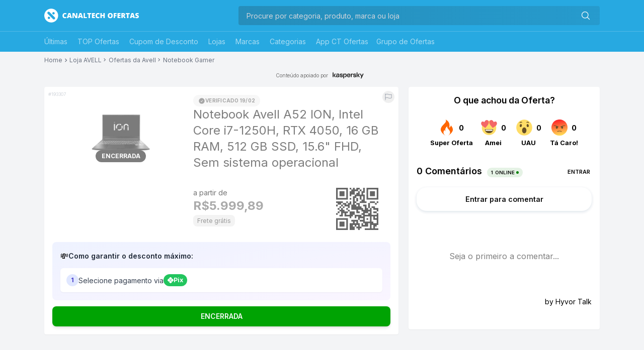

--- FILE ---
content_type: text/html; charset=utf-8
request_url: https://ofertas.canaltech.com.br/notebook-avell-a52-ion-intel-core-i7-1250h-rtx-4050-16-gb-ram-512-gb-ssd-15-6-fhd-sem-sistema-operacional/
body_size: 30393
content:
<!DOCTYPE html><html lang="pt-br" class="__variable_48b81b font-sans bg-gray-100"><head><meta charSet="utf-8"/><meta name="viewport" content="width=device-width, initial-scale=1"/><link rel="preload" as="image" href="/_next/static/media/logo-ct-ofertas.8caf9459.svg" fetchPriority="high"/><link rel="stylesheet" href="/_next/static/css/f4739e1b75792d21.css" data-precedence="next"/><link rel="stylesheet" href="/_next/static/css/318819b3aaeeab78.css" data-precedence="next"/><link rel="preload" as="script" fetchPriority="low" href="/_next/static/chunks/webpack-bf8b1500fa5429aa.js"/><script src="/_next/static/chunks/829cafcb-4942cc106adc7f19.js" async=""></script><script src="/_next/static/chunks/381-8f77604eeca0856b.js" async=""></script><script src="/_next/static/chunks/main-app-ad23126e7074b7ef.js" async=""></script><script src="/_next/static/chunks/856-1b31ae48b5890daf.js" async=""></script><script src="/_next/static/chunks/app/%5B...offer%5D/error-6cf013909f668f3f.js" async=""></script><script src="/_next/static/chunks/0e0065f2-09c3310b38983531.js" async=""></script><script src="/_next/static/chunks/1dc06360-0c4b147b88df1e70.js" async=""></script><script src="/_next/static/chunks/920-3d1de554822f7128.js" async=""></script><script src="/_next/static/chunks/290-007496f38cb58b8d.js" async=""></script><script src="/_next/static/chunks/116-ab40b87679441a29.js" async=""></script><script src="/_next/static/chunks/app/layout-d426219760dd6fe2.js" async=""></script><script src="/_next/static/chunks/app/error-33fdf841c3c91f04.js" async=""></script><script src="/_next/static/chunks/app/not-found-68de0daa8834d870.js" async=""></script><script src="/_next/static/chunks/app/global-error-3af20b2785f3181c.js" async=""></script><script src="/_next/static/chunks/287-9329e556ffe92f82.js" async=""></script><script src="/_next/static/chunks/427-c8bfd5f7fa9016e3.js" async=""></script><script src="/_next/static/chunks/939-bac825e8f2c9f9cf.js" async=""></script><script src="/_next/static/chunks/app/page-a21f5eba020bd7f5.js" async=""></script><script src="/_next/static/chunks/37144445-b5bf9cc169cc8e12.js" async=""></script><script src="/_next/static/chunks/f4796409-1a8b57e8b7023c38.js" async=""></script><script src="/_next/static/chunks/759-dbfd72cb7eaec137.js" async=""></script><script src="/_next/static/chunks/app/%5B...offer%5D/page-06832446dbef192d.js" async=""></script><link rel="preload" href="https://securepubads.g.doubleclick.net/tag/js/gpt.js" as="script"/><link rel="preload" href="https://securepubads.g.doubleclick.net/tag/js/gpt.js" as="script"/><meta name="color-scheme" content="light"/><title>Notebook Avell A52 ION, Intel Core i7-1250H, RTX 4050, 16 GB RAM, 512 GB SSD, 15.6&quot; FHD, Sem sistema operacional - Canaltech Ofertas</title><meta name="description" content="Notebook Avell A52 ION, Intel Core i7-1250H, RTX 4050, 16 GB RAM, 512 GB SSD, 15.6&quot; FHD, Sem sistema operacional"/><meta name="application-name" content="Canaltech Ofertas"/><meta name="author" content="Canaltech Ofertas"/><meta name="generator" content="Next.js"/><meta name="keywords" content="Canaltech Ofertas,Promoções,Ofertas,Cupons"/><meta name="referrer" content="origin-when-cross-origin"/><meta name="creator" content="Canaltech"/><meta name="publisher" content="canaltech Ofertas"/><meta name="robots" content="index, follow"/><meta name="googlebot" content="index, follow, noimageindex, max-video-preview:-1, max-image-preview:large, max-snippet:-1"/><meta name="category" content="technology"/><link rel="canonical" href="https://ofertas.canaltech.com.br/"/><link rel="alternate" hrefLang="pt_BR" href="https://ofertas.canaltech.com.br/"/><meta name="format-detection" content="telephone=no, address=no, email=no"/><meta property="og:title" content="Notebook Avell A52 ION, Intel Core i7-1250H, RTX 4050, 16 GB RAM, 512 GB SSD, 15.6&quot; FHD, Sem sistema operacional - Canaltech Ofertas"/><meta property="og:description" content="Notebook Avell A52 ION, Intel Core i7-1250H, RTX 4050, 16 GB RAM, 512 GB SSD, 15.6&quot; FHD, Sem sistema operacional"/><meta property="og:url" content="https://ofertas.canaltech.com.br/notebook-avell-a52-ion-intel-core-i7-1250h-rtx-4050-16-gb-ram-512-gb-ssd-15-6-fhd-sem-sistema-operacional/"/><meta property="og:site_name" content="Canaltech Ofertas"/><meta property="og:locale" content="pt_BR"/><meta property="og:image" content="https://t.ctcdn.com.br/4xwp-mS5jAP4LTEyjjPqRvsaDMk=/600x600/smart/i858527.jpeg"/><meta property="og:image:width" content="600"/><meta property="og:image:height" content="600"/><meta property="og:type" content="website"/><meta name="twitter:card" content="summary_large_image"/><meta name="twitter:creator" content="@canaltech"/><meta name="twitter:creator:id" content="554182536"/><meta name="twitter:title" content="Notebook Avell A52 ION, Intel Core i7-1250H, RTX 4050, 16 GB RAM, 512 GB SSD, 15.6&quot; FHD, Sem sistema operacional - Canaltech Ofertas"/><meta name="twitter:description" content="Notebook Avell A52 ION, Intel Core i7-1250H, RTX 4050, 16 GB RAM, 512 GB SSD, 15.6&quot; FHD, Sem sistema operacional"/><meta name="twitter:image" content="https://t.ctcdn.com.br/4xwp-mS5jAP4LTEyjjPqRvsaDMk=/600x600/smart/i858527.jpeg"/><meta name="twitter:image:alt" content="Notebook Avell A52 ION, Intel Core i7-1250H, RTX 4050, 16 GB RAM, 512 GB SSD, 15.6&quot; FHD, Sem sistema operacional"/><link rel="shortcut icon" href="/favicon-16x16.png" sizes="16x16" type="image/png"/><link rel="shortcut icon" href="/favicon-32x32.png" sizes="32x32" type="image/png"/><link rel="shortcut icon" href="/favicon-64x64.png" sizes="64x64" type="image/png"/><link rel="shortcut icon" href="/favicon-96x96.png" sizes="96x96" type="image/png"/><link rel="shortcut icon" href="/android-chrome-192x192.png" sizes="192x192" type="image/png"/><link rel="icon" href="/favicon.ico"/><link rel="apple-touch-icon" href="/apple-icon-57x57.png" sizes="57x57"/><link rel="apple-touch-icon" href="/apple-icon-60x60.png" sizes="60x60"/><link rel="apple-touch-icon" href="/apple-icon-72x72.png" sizes="72x72"/><link rel="apple-touch-icon" href="/apple-icon-76x76.png" sizes="76x76"/><link rel="apple-touch-icon" href="/apple-icon-114x114.png" sizes="114x114"/><link rel="apple-touch-icon" href="/apple-icon-120x120.png" sizes="120x120"/><link rel="apple-touch-icon" href="/apple-icon-144x144.png" sizes="144x144"/><link rel="apple-touch-icon" href="/apple-icon-152x152.png" sizes="152x152"/><link rel="apple-touch-icon" href="/apple-icon-180x180.png" sizes="180x180"/><link rel="apple-touch-icon-precomposed" href="/apple-touch-icon-57x57.png" sizes="57x57"/><meta name="next-size-adjust"/><script>
            (function(a9,a,p,s,t,A,g){if(a[a9])return;function q(c,r){a[a9]._Q.push([c,r])}a[a9]={init:
                function(){q("i",arguments)},fetchBids:function(){q("f",arguments)},setDisplayBids:function()
                {},targetingKeys:function(){return[]},_Q:[]};A=p.createElement(s);A
                .async=!0;A.src=t;g=p.getElementsByTagName(s)[0];g.parentNode.insertBefore(A,g)})
                ("apstag",window,document,"script","//c.amazon-adsystem.com/aax2/apstag.js");
                apstag.init({
                  pubID: 'ed05795b-00b6-4795-aaf0-2bc388a5eec3',
                  adServer: 'googletag',
                  bidTimeout: 2e3
                });
              </script><script src="/_next/static/chunks/polyfills-42372ed130431b0a.js" noModule=""></script></head><body class="relative"><script>(self.__next_s=self.__next_s||[]).push(["https://securepubads.g.doubleclick.net/tag/js/gpt.js",{}])</script><span></span><!--$--><!--/$--><!--$--><!--/$--><nav class="fixed top-0 left-0 w-full z-50 bg-primary"><div class="w-full py-2 md:py-3 border-b-[1px] border-b-[rgba(255,255,255,.2)]"><div class="relative block mx-auto items-center min-height-[100vh] sm:max-w-[100vw] md:max-w-[46rem] lg:max-w-[64rem] xl:max-w-[71rem] px-4 "><div class="flex flex-row flex-nowrap box-border justify-between items-center text-white md:flex-wrap md:justify-center md:md:justify-between"><div class="w-[38px] md:hidden"></div><a class="no-underline text-white self-center" title="Canaltech Ofertas" href="/"><img alt="Canaltech Ofertas" fetchPriority="high" width="188" height="32" decoding="async" data-nimg="1" class="md:mb-2 lg:mb-0" style="color:transparent" src="/_next/static/media/logo-ct-ofertas.8caf9459.svg"/></a><div class="relative flex items-center md:w-[60%] lg:w-[65%]"><button class="flex md:hidden items-center justify-center h-[38px] w-[38px] bg-transparent border-0 text-white cursor-pointer transition-all duration-300" type="button" aria-label="Buscar"><svg xmlns="http://www.w3.org/2000/svg" fill="none" viewBox="0 0 24 24" stroke-width="1.5" stroke="currentColor" class="w-5 h-5"><path stroke-linecap="round" stroke-linejoin="round" d="M21 21l-5.197-5.197m0 0A7.5 7.5 0 105.196 5.196a7.5 7.5 0 0010.607 10.607z"></path></svg></button><div class="hidden md:block w-full relative"><input id="pesquisa-ofertas" autoComplete="off" type="search" placeholder="Procure por categoria, produto, marca ou loja" autoCapitalize="off" class="inline-block h-[38px] w-full rounded bg-transparent bg-gradient-to-r from-[#22222233] to-[#2222221a] text-white placeholder-gray-300 text-sm leading-9 indent-4 pr-9 border-none m-0 outline-none shadow-none " value=""/><button class="text-2xl leading-4 absolute h-[38px] w-[38px] right-0 top-0 bg-transparent border-0 text-center m-0 p-0 text-white " type="submit"><svg xmlns="http://www.w3.org/2000/svg" fill="none" viewBox="0 0 24 24" stroke-width="1.5" stroke="currentColor" class="w-5 h-5 m-0"><path stroke-linecap="round" stroke-linejoin="round" d="M21 21l-5.197-5.197m0 0A7.5 7.5 0 105.196 5.196a7.5 7.5 0 0010.607 10.607z"></path></svg></button></div></div></div></div></div><div class="relative block mx-auto items-center min-height-[100vh] sm:max-w-[100vw] md:max-w-[46rem] lg:max-w-[64rem] xl:max-w-[71rem] px-4 "><div class="relative flex flex-row flex-wrap box-border text-white md:px-0 tems-center"><button class="text-[rgba(255,255,255,.6)] flex flex-row relative items-center text-sm leading-10 h-[40px] lg:hidden">Últimas<svg width="16" height="16" viewBox="0 0 24 24" class="ml-1 text-white transition-all duration-300"><path fill="currentColor" d="M7.41 8.58L12 13.17l4.59-4.59L18 10l-6 6l-6-6z"/></svg></button><ul class="hidden lg:flex flex flex-col absolute top-10 bg-white z-10 transition-all rounded shadow lg:flex lg:flex-row lg:relative lg:h-[40px] lg:top-0 lg:bg-transparent lg:rounded-none lg:shadow-none"><li class=""><a class="flex relative items-center w-[240px] border-b border-gray-200 px-4 h-[50px] m-0 text-gray-500 text-sm align-middle list-none after:block after:absolute after:bottom-0 after:left-0 after:w-full after:h-[3px] after:content-[&quot;&quot;] after:rounded-[3px] after:opacity-0 hover:after:block hover:after:absolute hover:after:bottom-0 hover:after:left-0 hover:after:w-full hover:after:h-[3px] hover:after:content-[&quot;&quot;] hover:after:rounded-[3px] hover:after:opacity-100 lg:after:bg-white lg:justify-center lg:w-full lg:h-[40px] lg:px-0 lg:border-b-0 lg:text-[rgba(255,255,255,.6)]" href="/" target="_self">Últimas</a></li><li class="lg:ml-5"><a class="flex relative items-center w-[240px] border-b border-gray-200 px-4 h-[50px] m-0 text-gray-500 text-sm align-middle list-none after:block after:absolute after:bottom-0 after:left-0 after:w-full after:h-[3px] after:content-[&quot;&quot;] after:rounded-[3px] after:opacity-0 hover:after:block hover:after:absolute hover:after:bottom-0 hover:after:left-0 hover:after:w-full hover:after:h-[3px] hover:after:content-[&quot;&quot;] hover:after:rounded-[3px] hover:after:opacity-100 lg:after:bg-white lg:justify-center lg:w-full lg:h-[40px] lg:px-0 lg:border-b-0 lg:text-[rgba(255,255,255,.6)]" href="/top/" target="_self">TOP Ofertas</a></li><li class="lg:ml-5"><a class="flex relative items-center w-[240px] border-b border-gray-200 px-4 h-[50px] m-0 text-gray-500 text-sm align-middle list-none after:block after:absolute after:bottom-0 after:left-0 after:w-full after:h-[3px] after:content-[&quot;&quot;] after:rounded-[3px] after:opacity-0 hover:after:block hover:after:absolute hover:after:bottom-0 hover:after:left-0 hover:after:w-full hover:after:h-[3px] hover:after:content-[&quot;&quot;] hover:after:rounded-[3px] hover:after:opacity-100 lg:after:bg-white lg:justify-center lg:w-full lg:h-[40px] lg:px-0 lg:border-b-0 lg:text-[rgba(255,255,255,.6)]" href="/cupom-de-desconto/" target="_self">Cupom de Desconto</a></li><li class="lg:ml-5"><a class="flex relative items-center w-[240px] border-b border-gray-200 px-4 h-[50px] m-0 text-gray-500 text-sm align-middle list-none after:block after:absolute after:bottom-0 after:left-0 after:w-full after:h-[3px] after:content-[&quot;&quot;] after:rounded-[3px] after:opacity-0 hover:after:block hover:after:absolute hover:after:bottom-0 hover:after:left-0 hover:after:w-full hover:after:h-[3px] hover:after:content-[&quot;&quot;] hover:after:rounded-[3px] hover:after:opacity-100 lg:after:bg-white lg:justify-center lg:w-full lg:h-[40px] lg:px-0 lg:border-b-0 lg:text-[rgba(255,255,255,.6)]" href="/lojas/" target="_self">Lojas</a></li><li class="lg:ml-5"><a class="flex relative items-center w-[240px] border-b border-gray-200 px-4 h-[50px] m-0 text-gray-500 text-sm align-middle list-none after:block after:absolute after:bottom-0 after:left-0 after:w-full after:h-[3px] after:content-[&quot;&quot;] after:rounded-[3px] after:opacity-0 hover:after:block hover:after:absolute hover:after:bottom-0 hover:after:left-0 hover:after:w-full hover:after:h-[3px] hover:after:content-[&quot;&quot;] hover:after:rounded-[3px] hover:after:opacity-100 lg:after:bg-white lg:justify-center lg:w-full lg:h-[40px] lg:px-0 lg:border-b-0 lg:text-[rgba(255,255,255,.6)]" href="/marcas/" target="_self">Marcas</a></li><li class="lg:ml-5"><a class="flex relative items-center w-[240px] border-b border-gray-200 px-4 h-[50px] m-0 text-gray-500 text-sm align-middle list-none after:block after:absolute after:bottom-0 after:left-0 after:w-full after:h-[3px] after:content-[&quot;&quot;] after:rounded-[3px] after:opacity-0 hover:after:block hover:after:absolute hover:after:bottom-0 hover:after:left-0 hover:after:w-full hover:after:h-[3px] hover:after:content-[&quot;&quot;] hover:after:rounded-[3px] hover:after:opacity-100 lg:after:bg-white lg:justify-center lg:w-full lg:h-[40px] lg:px-0 lg:border-b-0 lg:text-[rgba(255,255,255,.6)]" href="/categorias/" target="_self">Categorias</a></li><li class="lg:ml-5"><a class="flex relative items-center w-[240px] border-b border-gray-200 px-4 h-[50px] m-0 text-gray-500 text-sm align-middle list-none after:block after:absolute after:bottom-0 after:left-0 after:w-full after:h-[3px] after:content-[&quot;&quot;] after:rounded-[3px] after:opacity-0 hover:after:block hover:after:absolute hover:after:bottom-0 hover:after:left-0 hover:after:w-full hover:after:h-[3px] hover:after:content-[&quot;&quot;] hover:after:rounded-[3px] hover:after:opacity-100 lg:after:bg-white lg:justify-center lg:w-full lg:h-[40px] lg:px-0 lg:border-b-0 lg:text-[rgba(255,255,255,.6)]" href="https://ofertas.canaltech.com.br/app-ct-ofertas/" target="_blank" rel="noreferrer">App CT Ofertas</a></li></ul><ul class="flex flex-row relative h-[40px] top-0 bg-transparent rounded-none shadow-none"><li class="pl-4"><a class="flex relative text-sm text-white items-center list-none hover:after:block hover:after:absolute hover:after:bottom-0 hover:after:left-0 hover:after:w-full hover:after:h-[3px] hover:after:content-[&#x27;&#x27;] hover:after:rounded-[3px] hover:after:opacity-100
                    after:bg-white justify-center w-full h-[40px] px-0 border-b-0 ml-0 lg:text-[rgba(255,255,255,.6)]" href="https://ofertas.canaltech.com.br/grupos-de-oferta/" target="_blank" rel="noreferrer">Grupo de Ofertas</a></li></ul></div></div></nav><main class="pt-[calc(32px+1rem+1px+40px+16px)] md:pt-[calc(32px+1rem+1px+40px+16px)] bg-gray-100 pb-14 lg:pb-0"><div class="relative block mx-auto items-center min-height-[100vh] sm:max-w-[100vw] md:max-w-[46rem] lg:max-w-[64rem] xl:max-w-[71rem] px-4 "><script type="application/ld+json">{"@context":"http://schema.org","@type":"BreadcrumbList","@id":"https://ofertas.canaltech.com.br/categoria/notebook-gamer/#breadcrumb","itemListElement":[{"@type":"ListItem","position":1,"name":"Home","item":"https://ofertas.canaltech.com.br"},{"@type":"ListItem","position":2,"name":"Loja AVELL","item":"https://ofertas.canaltech.com.br/","absoluteUrl":"/"},{"@type":"ListItem","position":3,"name":"Ofertas da Avell","item":"https://ofertas.canaltech.com.br/marca/avell/","absoluteUrl":"/marca/avell/"},{"@type":"ListItem","position":4,"name":"Notebook Gamer","item":"https://ofertas.canaltech.com.br/categoria/notebook-gamer/","absoluteUrl":"/categoria/notebook-gamer/"}]}</script><script type="application/ld+json">{"@context":"http://schema.org","@type":"Product","aggregateRating":{"@type":"AggregateRating","ratingValue":"5","reviewCount":"1","bestRating":"5","worstRating":"0"},"name":"Notebook Avell A52 ION, Intel Core i7-1250H, RTX 4050, 16 GB RAM, 512 GB SSD, 15.6\" FHD, Sem sistema operacional","image":"https://t.ctcdn.com.br/4xwp-mS5jAP4LTEyjjPqRvsaDMk=/600x600/smart/i858527.jpeg","offers":[],"review":{"@type":"Review","author":{"@type":"Organization","name":"Canaltech Ofertas"},"name":"Notebook Avell A52 ION, Intel Core i7-1250H, RTX 4050, 16 GB RAM, 512 GB SSD, 15.6\" FHD, Sem sistema operacional","reviewRating":{"@type":"Rating","bestRating":"5","ratingValue":"5","worstRating":"1"}},"description":"","brand":{"@type":"Brand","name":"Avell","url":"https://ofertas.canaltech.com.br/marca/avell/"},"sku":193307,"url":"https://ofertas.canaltech.com.br/notebook-avell-a52-ion-intel-core-i7-1250h-rtx-4050-16-gb-ram-512-gb-ssd-15-6-fhd-sem-sistema-operacional/"}</script><script type="application/ld+json">{"@context":"http://schema.org","@type":"WebSite","@id":"https://canaltech.com.br/#website","name":"Canaltech Ofertas","url":"https://ofertas.canaltech.com.br","description":"Os melhores produtos em promoção você encontra aqui no Canaltech Ofertas. Celulares, TV's, Notebooks, Games e muito mais com os melhores preços!","alternateName":"CT Ofertas","inLanguage":"pt-BR"}</script><script type="application/ld+json">{"@context":"http://schema.org","@type":"NewsMediaOrganization","url":"https://ofertas.canaltech.com.br","@id":"https://ofertas.canaltech.com.br/#organization","logo":{"@type":"ImageObject","url":"https://img.canaltech.com.br/ct-ofertas-512.png","width":"512","height":"512"},"name":"Canaltech","sameAs":["https://www.facebook.com/groups/ctofertas/","https://twitter.com/CTOfertas","https://www.tiktok.com/canaltech","https://www.linkedin.com/company/canaltech-brasil","https://www.instagram.com/ctofertas","https://t.me/Canaltech_Oficial","https://t.me/ctofertas"],"alternateName":"CT Ofertas","address":{"@id":"https://canaltech.com.br/#local-main-place-address","@type":"PostalAddress","streetAddress":"Rua Maria Prestes Maia, 300","addressLocality":"São Paulo","postalCode":"02047000","addressRegion":"SP","addressCountry":"BR"}}</script><div class="relative flex w-full items-center justify-start py-2 h-auto"><ul class="relative flex w-full flex-wrap flex-grow items-center justify-start h-auto gap-y-1"><li class="flex items-center text-xs leading-3 text-gray-500"><a class="flex flex-row items-center no-underline text-gray-500 " href="/" title="Ir para Página Principal do CanaltechOfertas">Home</a></li><li class="flex text-xs leading-3 text-gray-500 h-[14px] w-[14px]"><svg xmlns="http://www.w3.org/2000/svg" width="1em" height="1em" preserveAspectRatio="xMidYMid meet" viewBox="0 0 24 24" class="text-sm h-[14px] w-[14px]" style="transform:rotate(360deg)"><path d="M8.59 16.58L13.17 12L8.59 7.41L10 6l6 6l-6 6l-1.41-1.42z" fill="currentColor"></path></svg></li><li class="flex text-xs leading-3 text-gray-500"><a class="flex flex-row items-center no-underline text-gray-500 whitespace-nowrap " href="" title="Ir para Loja AVELL">Loja AVELL</a></li><li class="flex text-xs leading-3 text-gray-500 h-[14px] w-[14px]"><svg xmlns="http://www.w3.org/2000/svg" width="1em" height="1em" preserveAspectRatio="xMidYMid meet" viewBox="0 0 24 24" style="transform:rotate(360deg)"><path d="M8.59 16.58L13.17 12L8.59 7.41L10 6l6 6l-6 6l-1.41-1.42z" fill="currentColor"></path></svg></li><li class="flex text-xs leading-3 text-gray-500"><a class="flex flex-row items-center no-underline text-gray-500 whitespace-nowrap " href="/marca/avell/" title="Ir para Ofertas da Avell">Ofertas da Avell</a></li><li class="flex text-xs leading-3 text-gray-500 h-[14px] w-[14px]"><svg xmlns="http://www.w3.org/2000/svg" width="1em" height="1em" preserveAspectRatio="xMidYMid meet" viewBox="0 0 24 24" style="transform:rotate(360deg)"><path d="M8.59 16.58L13.17 12L8.59 7.41L10 6l6 6l-6 6l-1.41-1.42z" fill="currentColor"></path></svg></li><li class="flex text-xs leading-3 text-gray-500"><a class="flex flex-row items-center no-underline text-gray-500 whitespace-nowrap " href="/categoria/notebook-gamer/" title="Ir para Notebook Gamer">Notebook Gamer</a></li></ul></div><div class="flex items-center justify-center gap-1"><span class="text-[10px] font-light text-mglGray500">Conteúdo apoiado por</span><div class="flex flex-row gap-2"><a class="flex flex-row items-center" href="https://www.kaspersky.com.br/premium?reseller=br_eg-mf_acq_ona_dis__onl_b2c_canaltech_ban_______&amp;utm_content=banner%7Cgeneric&amp;utm_source=canaltech&amp;utm_medium=display&amp;utm_term=ctofertas&amp;utm_campaign= " rel="sponsored"><figure class="w-full h-full rounded [&amp;&gt;div:h-full] [&amp;&gt;div:roudend] flex justify-center items-center" style="width:80px;height:30px"><img alt="Ir para o site do Kaspersky!" loading="lazy" width="80" height="30" decoding="async" data-nimg="1" class="" style="color:transparent" src="https://t.ctcdn.com.br/FnVpzZ0gZiMg1_u-Eskkk_76vHo=/i990769.png"/></figure></a></div></div><div class="lg:grid lg:grid-cols-[1fr_380px] lg:gap-5 lg:items-start max-w-7xl mx-auto lg:px-0 xl:px-0 lg:pt-2 lg:pb-4"><div class="min-w-0"><section class="flex relative flex-col justify-center content-center flex-wrap w-full pb-4 lg:pt-0 lg:pb-0"><div class="w-full max-w-full box-border"><div class="bg-white rounded shadow-sm relative px-4 pb-4"><span class="text-[9px] text-gray-300 cursor-pointer hover:text-gray-500 transition-colors select-none absolute top-2 left-2" title="Clique para copiar">#193307</span><div class="absolute top-2 right-2"><button class="p-1 rounded-full hover:bg-gray-100 transition-colors" aria-label="Reportar erro" title="Reportar erro"><svg xmlns="http://www.w3.org/2000/svg" fill="none" viewBox="0 0 24 24" stroke-width="1.5" stroke="currentColor" class="w-4 h-4 text-gray-400"><path stroke-linecap="round" stroke-linejoin="round" d="M3 3v1.5M3 21v-6m0 0 2.77-.693a9 9 0 0 1 6.208.682l.108.054a9 9 0 0 0 6.086.71l3.114-.732a48.524 48.524 0 0 1-.005-10.499l-3.11.732a9 9 0 0 1-6.085-.711l-.108-.054a9 9 0 0 0-6.208-.682L3 4.5M3 15V4.5"></path></svg></button><div class="absolute shadow top-[100%] right-0 z-40 w-[180px] rounded max-h-[300px] transition-all opacity-0 pointer-events-none"><div class="flex flex-col w-full"><div class="cursor-pointer w-full border-gray-100 rounded-t border-b hover:bg-gray-200"><button disabled="" class="flex w-full items-center p-2 pl-2 border-transparent bg-white border-l-2 relative hover:bg-gray-200 hover:border-gray-600"><div class="w-full items-center flex"><div class="mx-2 text-sm w-full text-gray-500">Oferta Terminou</div></div></button></div><div class="cursor-pointer w-full border-gray-100 rounded-t border-b hover:bg-gray-200"><button disabled="" class="flex w-full items-center p-2 pl-2 border-transparent bg-white border-l-2 relative hover:bg-gray-200 hover:border-gray-600"><div class="w-full items-center flex"><div class="mx-2 text-sm w-full text-gray-500">Valor Diferente</div></div></button></div><div class="cursor-pointer w-full border-gray-100 rounded-t border-b hover:bg-gray-200"><button disabled="" class="flex w-full items-center p-2 pl-2 border-transparent bg-white border-l-2 relative hover:bg-gray-200 hover:border-gray-600"><div class="w-full items-center flex"><div class="mx-2 text-sm w-full text-gray-500">Categoria Errada</div></div></button></div></div></div></div><div class="bloco-infos flex  md:flex-row items-stretch px-4 pt-4 pb-4"><div class="esq w-[120px] md:w-[240px] justify-center items-center"><div class="img py-4 relative "><a class="tracking-oferta_img block no-underline" target="_blank" href="https://canalte.ch/op2/455n"><figure class="w-full h-full rounded [&amp;&gt;div:h-full] [&amp;&gt;div:roudend] flex justify-center items-center mx-auto after:block after:text-[12px] after:leading-[24px] after:rounded-[12px] after:absolute after:top-[94px] after:left-[calc(50%_-_50px)] after:w-[100px] after:h-[24px] after:text-white after:bg-gray-800 after:font-bold after:text-center  after:content-[&#x27;ENCERRADA&#x27;] saturate-0 backdrop-filter: grayscale(100%) opacity-[0.6] " style="width:120px;height:120px"><img alt="Notebook Avell A52 ION, Intel Core i7-1250H, RTX 4050, 16 GB RAM, 512 GB SSD, 15.6&quot; FHD, Sem sistema operacional" loading="lazy" width="120" height="120" decoding="async" data-nimg="1" class="" style="color:transparent" src="https://t.ctcdn.com.br/4xwp-mS5jAP4LTEyjjPqRvsaDMk=/600x600/smart/i858527.jpeg"/></figure></a></div><div class="lg-loja  mb-0 text-center flex justify-center items-center"></div><div class="qr-code hidden md:flex justify-center items-center xl:hidden "><svg style="height:100;width:100" width="100" height="100" class="p-2" viewBox="0 0 25 25" xmlns="http://www.w3.org/2000/svg"><path d="       M 7 0 l 1 0 0 1 -1 0 Z  M 9 0 l 1 0 0 1 -1 0 Z  M 11 0 l 1 0 0 1 -1 0 Z   M 14 0 l 1 0 0 1 -1 0 Z M 15 0 l 1 0 0 1 -1 0 Z  M 17 0 l 1 0 0 1 -1 0 Z         M 1 1 l 1 0 0 1 -1 0 Z M 2 1 l 1 0 0 1 -1 0 Z M 3 1 l 1 0 0 1 -1 0 Z M 4 1 l 1 0 0 1 -1 0 Z M 5 1 l 1 0 0 1 -1 0 Z  M 7 1 l 1 0 0 1 -1 0 Z M 8 1 l 1 0 0 1 -1 0 Z     M 13 1 l 1 0 0 1 -1 0 Z  M 15 1 l 1 0 0 1 -1 0 Z  M 17 1 l 1 0 0 1 -1 0 Z  M 19 1 l 1 0 0 1 -1 0 Z M 20 1 l 1 0 0 1 -1 0 Z M 21 1 l 1 0 0 1 -1 0 Z M 22 1 l 1 0 0 1 -1 0 Z M 23 1 l 1 0 0 1 -1 0 Z   M 1 2 l 1 0 0 1 -1 0 Z    M 5 2 l 1 0 0 1 -1 0 Z  M 7 2 l 1 0 0 1 -1 0 Z    M 11 2 l 1 0 0 1 -1 0 Z M 12 2 l 1 0 0 1 -1 0 Z  M 14 2 l 1 0 0 1 -1 0 Z   M 17 2 l 1 0 0 1 -1 0 Z  M 19 2 l 1 0 0 1 -1 0 Z    M 23 2 l 1 0 0 1 -1 0 Z   M 1 3 l 1 0 0 1 -1 0 Z    M 5 3 l 1 0 0 1 -1 0 Z  M 7 3 l 1 0 0 1 -1 0 Z    M 11 3 l 1 0 0 1 -1 0 Z   M 14 3 l 1 0 0 1 -1 0 Z  M 16 3 l 1 0 0 1 -1 0 Z M 17 3 l 1 0 0 1 -1 0 Z  M 19 3 l 1 0 0 1 -1 0 Z    M 23 3 l 1 0 0 1 -1 0 Z   M 1 4 l 1 0 0 1 -1 0 Z    M 5 4 l 1 0 0 1 -1 0 Z  M 7 4 l 1 0 0 1 -1 0 Z  M 9 4 l 1 0 0 1 -1 0 Z M 10 4 l 1 0 0 1 -1 0 Z       M 17 4 l 1 0 0 1 -1 0 Z  M 19 4 l 1 0 0 1 -1 0 Z    M 23 4 l 1 0 0 1 -1 0 Z   M 1 5 l 1 0 0 1 -1 0 Z M 2 5 l 1 0 0 1 -1 0 Z M 3 5 l 1 0 0 1 -1 0 Z M 4 5 l 1 0 0 1 -1 0 Z M 5 5 l 1 0 0 1 -1 0 Z  M 7 5 l 1 0 0 1 -1 0 Z M 8 5 l 1 0 0 1 -1 0 Z M 9 5 l 1 0 0 1 -1 0 Z   M 12 5 l 1 0 0 1 -1 0 Z M 13 5 l 1 0 0 1 -1 0 Z  M 15 5 l 1 0 0 1 -1 0 Z  M 17 5 l 1 0 0 1 -1 0 Z  M 19 5 l 1 0 0 1 -1 0 Z M 20 5 l 1 0 0 1 -1 0 Z M 21 5 l 1 0 0 1 -1 0 Z M 22 5 l 1 0 0 1 -1 0 Z M 23 5 l 1 0 0 1 -1 0 Z         M 7 6 l 1 0 0 1 -1 0 Z  M 9 6 l 1 0 0 1 -1 0 Z  M 11 6 l 1 0 0 1 -1 0 Z  M 13 6 l 1 0 0 1 -1 0 Z  M 15 6 l 1 0 0 1 -1 0 Z  M 17 6 l 1 0 0 1 -1 0 Z        M 0 7 l 1 0 0 1 -1 0 Z M 1 7 l 1 0 0 1 -1 0 Z M 2 7 l 1 0 0 1 -1 0 Z M 3 7 l 1 0 0 1 -1 0 Z M 4 7 l 1 0 0 1 -1 0 Z M 5 7 l 1 0 0 1 -1 0 Z M 6 7 l 1 0 0 1 -1 0 Z M 7 7 l 1 0 0 1 -1 0 Z M 8 7 l 1 0 0 1 -1 0 Z M 9 7 l 1 0 0 1 -1 0 Z  M 11 7 l 1 0 0 1 -1 0 Z  M 13 7 l 1 0 0 1 -1 0 Z M 14 7 l 1 0 0 1 -1 0 Z   M 17 7 l 1 0 0 1 -1 0 Z M 18 7 l 1 0 0 1 -1 0 Z M 19 7 l 1 0 0 1 -1 0 Z M 20 7 l 1 0 0 1 -1 0 Z M 21 7 l 1 0 0 1 -1 0 Z M 22 7 l 1 0 0 1 -1 0 Z M 23 7 l 1 0 0 1 -1 0 Z M 24 7 l 1 0 0 1 -1 0 Z     M 4 8 l 1 0 0 1 -1 0 Z M 5 8 l 1 0 0 1 -1 0 Z  M 7 8 l 1 0 0 1 -1 0 Z  M 9 8 l 1 0 0 1 -1 0 Z   M 12 8 l 1 0 0 1 -1 0 Z M 13 8 l 1 0 0 1 -1 0 Z     M 18 8 l 1 0 0 1 -1 0 Z M 19 8 l 1 0 0 1 -1 0 Z    M 23 8 l 1 0 0 1 -1 0 Z  M 0 9 l 1 0 0 1 -1 0 Z   M 3 9 l 1 0 0 1 -1 0 Z   M 6 9 l 1 0 0 1 -1 0 Z   M 9 9 l 1 0 0 1 -1 0 Z  M 11 9 l 1 0 0 1 -1 0 Z   M 14 9 l 1 0 0 1 -1 0 Z M 15 9 l 1 0 0 1 -1 0 Z M 16 9 l 1 0 0 1 -1 0 Z M 17 9 l 1 0 0 1 -1 0 Z M 18 9 l 1 0 0 1 -1 0 Z  M 20 9 l 1 0 0 1 -1 0 Z M 21 9 l 1 0 0 1 -1 0 Z M 22 9 l 1 0 0 1 -1 0 Z  M 24 9 l 1 0 0 1 -1 0 Z  M 1 10 l 1 0 0 1 -1 0 Z M 2 10 l 1 0 0 1 -1 0 Z  M 4 10 l 1 0 0 1 -1 0 Z    M 8 10 l 1 0 0 1 -1 0 Z    M 12 10 l 1 0 0 1 -1 0 Z  M 14 10 l 1 0 0 1 -1 0 Z M 15 10 l 1 0 0 1 -1 0 Z   M 18 10 l 1 0 0 1 -1 0 Z  M 20 10 l 1 0 0 1 -1 0 Z M 21 10 l 1 0 0 1 -1 0 Z M 22 10 l 1 0 0 1 -1 0 Z M 23 10 l 1 0 0 1 -1 0 Z M 24 10 l 1 0 0 1 -1 0 Z M 0 11 l 1 0 0 1 -1 0 Z M 1 11 l 1 0 0 1 -1 0 Z  M 3 11 l 1 0 0 1 -1 0 Z  M 5 11 l 1 0 0 1 -1 0 Z M 6 11 l 1 0 0 1 -1 0 Z  M 8 11 l 1 0 0 1 -1 0 Z       M 15 11 l 1 0 0 1 -1 0 Z M 16 11 l 1 0 0 1 -1 0 Z  M 18 11 l 1 0 0 1 -1 0 Z  M 20 11 l 1 0 0 1 -1 0 Z   M 23 11 l 1 0 0 1 -1 0 Z M 24 11 l 1 0 0 1 -1 0 Z M 0 12 l 1 0 0 1 -1 0 Z  M 2 12 l 1 0 0 1 -1 0 Z  M 4 12 l 1 0 0 1 -1 0 Z M 5 12 l 1 0 0 1 -1 0 Z  M 7 12 l 1 0 0 1 -1 0 Z M 8 12 l 1 0 0 1 -1 0 Z        M 16 12 l 1 0 0 1 -1 0 Z   M 19 12 l 1 0 0 1 -1 0 Z  M 21 12 l 1 0 0 1 -1 0 Z    M 0 13 l 1 0 0 1 -1 0 Z M 1 13 l 1 0 0 1 -1 0 Z    M 5 13 l 1 0 0 1 -1 0 Z M 6 13 l 1 0 0 1 -1 0 Z  M 8 13 l 1 0 0 1 -1 0 Z M 9 13 l 1 0 0 1 -1 0 Z M 10 13 l 1 0 0 1 -1 0 Z M 11 13 l 1 0 0 1 -1 0 Z  M 13 13 l 1 0 0 1 -1 0 Z M 14 13 l 1 0 0 1 -1 0 Z       M 21 13 l 1 0 0 1 -1 0 Z M 22 13 l 1 0 0 1 -1 0 Z M 23 13 l 1 0 0 1 -1 0 Z  M 0 14 l 1 0 0 1 -1 0 Z  M 2 14 l 1 0 0 1 -1 0 Z     M 7 14 l 1 0 0 1 -1 0 Z    M 11 14 l 1 0 0 1 -1 0 Z   M 14 14 l 1 0 0 1 -1 0 Z M 15 14 l 1 0 0 1 -1 0 Z    M 19 14 l 1 0 0 1 -1 0 Z  M 21 14 l 1 0 0 1 -1 0 Z   M 24 14 l 1 0 0 1 -1 0 Z  M 1 15 l 1 0 0 1 -1 0 Z M 2 15 l 1 0 0 1 -1 0 Z  M 4 15 l 1 0 0 1 -1 0 Z  M 6 15 l 1 0 0 1 -1 0 Z M 7 15 l 1 0 0 1 -1 0 Z    M 11 15 l 1 0 0 1 -1 0 Z M 12 15 l 1 0 0 1 -1 0 Z M 13 15 l 1 0 0 1 -1 0 Z M 14 15 l 1 0 0 1 -1 0 Z   M 17 15 l 1 0 0 1 -1 0 Z M 18 15 l 1 0 0 1 -1 0 Z   M 21 15 l 1 0 0 1 -1 0 Z M 22 15 l 1 0 0 1 -1 0 Z M 23 15 l 1 0 0 1 -1 0 Z  M 0 16 l 1 0 0 1 -1 0 Z M 1 16 l 1 0 0 1 -1 0 Z   M 4 16 l 1 0 0 1 -1 0 Z      M 10 16 l 1 0 0 1 -1 0 Z     M 15 16 l 1 0 0 1 -1 0 Z          M 0 17 l 1 0 0 1 -1 0 Z M 1 17 l 1 0 0 1 -1 0 Z M 2 17 l 1 0 0 1 -1 0 Z M 3 17 l 1 0 0 1 -1 0 Z M 4 17 l 1 0 0 1 -1 0 Z M 5 17 l 1 0 0 1 -1 0 Z M 6 17 l 1 0 0 1 -1 0 Z M 7 17 l 1 0 0 1 -1 0 Z  M 9 17 l 1 0 0 1 -1 0 Z M 10 17 l 1 0 0 1 -1 0 Z  M 12 17 l 1 0 0 1 -1 0 Z     M 17 17 l 1 0 0 1 -1 0 Z M 18 17 l 1 0 0 1 -1 0 Z M 19 17 l 1 0 0 1 -1 0 Z  M 21 17 l 1 0 0 1 -1 0 Z  M 23 17 l 1 0 0 1 -1 0 Z         M 7 18 l 1 0 0 1 -1 0 Z M 8 18 l 1 0 0 1 -1 0 Z M 9 18 l 1 0 0 1 -1 0 Z M 10 18 l 1 0 0 1 -1 0 Z M 11 18 l 1 0 0 1 -1 0 Z M 12 18 l 1 0 0 1 -1 0 Z  M 14 18 l 1 0 0 1 -1 0 Z M 15 18 l 1 0 0 1 -1 0 Z  M 17 18 l 1 0 0 1 -1 0 Z  M 19 18 l 1 0 0 1 -1 0 Z  M 21 18 l 1 0 0 1 -1 0 Z     M 1 19 l 1 0 0 1 -1 0 Z M 2 19 l 1 0 0 1 -1 0 Z M 3 19 l 1 0 0 1 -1 0 Z M 4 19 l 1 0 0 1 -1 0 Z M 5 19 l 1 0 0 1 -1 0 Z  M 7 19 l 1 0 0 1 -1 0 Z M 8 19 l 1 0 0 1 -1 0 Z     M 13 19 l 1 0 0 1 -1 0 Z    M 17 19 l 1 0 0 1 -1 0 Z M 18 19 l 1 0 0 1 -1 0 Z M 19 19 l 1 0 0 1 -1 0 Z  M 21 19 l 1 0 0 1 -1 0 Z M 22 19 l 1 0 0 1 -1 0 Z M 23 19 l 1 0 0 1 -1 0 Z   M 1 20 l 1 0 0 1 -1 0 Z    M 5 20 l 1 0 0 1 -1 0 Z  M 7 20 l 1 0 0 1 -1 0 Z M 8 20 l 1 0 0 1 -1 0 Z M 9 20 l 1 0 0 1 -1 0 Z  M 11 20 l 1 0 0 1 -1 0 Z  M 13 20 l 1 0 0 1 -1 0 Z M 14 20 l 1 0 0 1 -1 0 Z M 15 20 l 1 0 0 1 -1 0 Z       M 22 20 l 1 0 0 1 -1 0 Z M 23 20 l 1 0 0 1 -1 0 Z   M 1 21 l 1 0 0 1 -1 0 Z    M 5 21 l 1 0 0 1 -1 0 Z  M 7 21 l 1 0 0 1 -1 0 Z       M 14 21 l 1 0 0 1 -1 0 Z  M 16 21 l 1 0 0 1 -1 0 Z   M 19 21 l 1 0 0 1 -1 0 Z       M 1 22 l 1 0 0 1 -1 0 Z    M 5 22 l 1 0 0 1 -1 0 Z  M 7 22 l 1 0 0 1 -1 0 Z   M 10 22 l 1 0 0 1 -1 0 Z  M 12 22 l 1 0 0 1 -1 0 Z  M 14 22 l 1 0 0 1 -1 0 Z     M 19 22 l 1 0 0 1 -1 0 Z  M 21 22 l 1 0 0 1 -1 0 Z   M 24 22 l 1 0 0 1 -1 0 Z  M 1 23 l 1 0 0 1 -1 0 Z M 2 23 l 1 0 0 1 -1 0 Z M 3 23 l 1 0 0 1 -1 0 Z M 4 23 l 1 0 0 1 -1 0 Z M 5 23 l 1 0 0 1 -1 0 Z  M 7 23 l 1 0 0 1 -1 0 Z    M 11 23 l 1 0 0 1 -1 0 Z    M 15 23 l 1 0 0 1 -1 0 Z M 16 23 l 1 0 0 1 -1 0 Z M 17 23 l 1 0 0 1 -1 0 Z M 18 23 l 1 0 0 1 -1 0 Z M 19 23 l 1 0 0 1 -1 0 Z  M 21 23 l 1 0 0 1 -1 0 Z  M 23 23 l 1 0 0 1 -1 0 Z M 24 23 l 1 0 0 1 -1 0 Z        M 7 24 l 1 0 0 1 -1 0 Z    M 11 24 l 1 0 0 1 -1 0 Z M 12 24 l 1 0 0 1 -1 0 Z  M 14 24 l 1 0 0 1 -1 0 Z M 15 24 l 1 0 0 1 -1 0 Z M 16 24 l 1 0 0 1 -1 0 Z        " fill="#FFFFFF"></path><path d="M 0 0 l 1 0 0 1 -1 0 Z M 1 0 l 1 0 0 1 -1 0 Z M 2 0 l 1 0 0 1 -1 0 Z M 3 0 l 1 0 0 1 -1 0 Z M 4 0 l 1 0 0 1 -1 0 Z M 5 0 l 1 0 0 1 -1 0 Z M 6 0 l 1 0 0 1 -1 0 Z  M 8 0 l 1 0 0 1 -1 0 Z  M 10 0 l 1 0 0 1 -1 0 Z  M 12 0 l 1 0 0 1 -1 0 Z M 13 0 l 1 0 0 1 -1 0 Z   M 16 0 l 1 0 0 1 -1 0 Z  M 18 0 l 1 0 0 1 -1 0 Z M 19 0 l 1 0 0 1 -1 0 Z M 20 0 l 1 0 0 1 -1 0 Z M 21 0 l 1 0 0 1 -1 0 Z M 22 0 l 1 0 0 1 -1 0 Z M 23 0 l 1 0 0 1 -1 0 Z M 24 0 l 1 0 0 1 -1 0 Z M 0 1 l 1 0 0 1 -1 0 Z      M 6 1 l 1 0 0 1 -1 0 Z   M 9 1 l 1 0 0 1 -1 0 Z M 10 1 l 1 0 0 1 -1 0 Z M 11 1 l 1 0 0 1 -1 0 Z M 12 1 l 1 0 0 1 -1 0 Z  M 14 1 l 1 0 0 1 -1 0 Z  M 16 1 l 1 0 0 1 -1 0 Z  M 18 1 l 1 0 0 1 -1 0 Z      M 24 1 l 1 0 0 1 -1 0 Z M 0 2 l 1 0 0 1 -1 0 Z  M 2 2 l 1 0 0 1 -1 0 Z M 3 2 l 1 0 0 1 -1 0 Z M 4 2 l 1 0 0 1 -1 0 Z  M 6 2 l 1 0 0 1 -1 0 Z  M 8 2 l 1 0 0 1 -1 0 Z M 9 2 l 1 0 0 1 -1 0 Z M 10 2 l 1 0 0 1 -1 0 Z   M 13 2 l 1 0 0 1 -1 0 Z  M 15 2 l 1 0 0 1 -1 0 Z M 16 2 l 1 0 0 1 -1 0 Z  M 18 2 l 1 0 0 1 -1 0 Z  M 20 2 l 1 0 0 1 -1 0 Z M 21 2 l 1 0 0 1 -1 0 Z M 22 2 l 1 0 0 1 -1 0 Z  M 24 2 l 1 0 0 1 -1 0 Z M 0 3 l 1 0 0 1 -1 0 Z  M 2 3 l 1 0 0 1 -1 0 Z M 3 3 l 1 0 0 1 -1 0 Z M 4 3 l 1 0 0 1 -1 0 Z  M 6 3 l 1 0 0 1 -1 0 Z  M 8 3 l 1 0 0 1 -1 0 Z M 9 3 l 1 0 0 1 -1 0 Z M 10 3 l 1 0 0 1 -1 0 Z  M 12 3 l 1 0 0 1 -1 0 Z M 13 3 l 1 0 0 1 -1 0 Z  M 15 3 l 1 0 0 1 -1 0 Z   M 18 3 l 1 0 0 1 -1 0 Z  M 20 3 l 1 0 0 1 -1 0 Z M 21 3 l 1 0 0 1 -1 0 Z M 22 3 l 1 0 0 1 -1 0 Z  M 24 3 l 1 0 0 1 -1 0 Z M 0 4 l 1 0 0 1 -1 0 Z  M 2 4 l 1 0 0 1 -1 0 Z M 3 4 l 1 0 0 1 -1 0 Z M 4 4 l 1 0 0 1 -1 0 Z  M 6 4 l 1 0 0 1 -1 0 Z  M 8 4 l 1 0 0 1 -1 0 Z   M 11 4 l 1 0 0 1 -1 0 Z M 12 4 l 1 0 0 1 -1 0 Z M 13 4 l 1 0 0 1 -1 0 Z M 14 4 l 1 0 0 1 -1 0 Z M 15 4 l 1 0 0 1 -1 0 Z M 16 4 l 1 0 0 1 -1 0 Z  M 18 4 l 1 0 0 1 -1 0 Z  M 20 4 l 1 0 0 1 -1 0 Z M 21 4 l 1 0 0 1 -1 0 Z M 22 4 l 1 0 0 1 -1 0 Z  M 24 4 l 1 0 0 1 -1 0 Z M 0 5 l 1 0 0 1 -1 0 Z      M 6 5 l 1 0 0 1 -1 0 Z    M 10 5 l 1 0 0 1 -1 0 Z M 11 5 l 1 0 0 1 -1 0 Z   M 14 5 l 1 0 0 1 -1 0 Z  M 16 5 l 1 0 0 1 -1 0 Z  M 18 5 l 1 0 0 1 -1 0 Z      M 24 5 l 1 0 0 1 -1 0 Z M 0 6 l 1 0 0 1 -1 0 Z M 1 6 l 1 0 0 1 -1 0 Z M 2 6 l 1 0 0 1 -1 0 Z M 3 6 l 1 0 0 1 -1 0 Z M 4 6 l 1 0 0 1 -1 0 Z M 5 6 l 1 0 0 1 -1 0 Z M 6 6 l 1 0 0 1 -1 0 Z  M 8 6 l 1 0 0 1 -1 0 Z  M 10 6 l 1 0 0 1 -1 0 Z  M 12 6 l 1 0 0 1 -1 0 Z  M 14 6 l 1 0 0 1 -1 0 Z  M 16 6 l 1 0 0 1 -1 0 Z  M 18 6 l 1 0 0 1 -1 0 Z M 19 6 l 1 0 0 1 -1 0 Z M 20 6 l 1 0 0 1 -1 0 Z M 21 6 l 1 0 0 1 -1 0 Z M 22 6 l 1 0 0 1 -1 0 Z M 23 6 l 1 0 0 1 -1 0 Z M 24 6 l 1 0 0 1 -1 0 Z           M 10 7 l 1 0 0 1 -1 0 Z  M 12 7 l 1 0 0 1 -1 0 Z   M 15 7 l 1 0 0 1 -1 0 Z M 16 7 l 1 0 0 1 -1 0 Z         M 0 8 l 1 0 0 1 -1 0 Z M 1 8 l 1 0 0 1 -1 0 Z M 2 8 l 1 0 0 1 -1 0 Z M 3 8 l 1 0 0 1 -1 0 Z   M 6 8 l 1 0 0 1 -1 0 Z  M 8 8 l 1 0 0 1 -1 0 Z  M 10 8 l 1 0 0 1 -1 0 Z M 11 8 l 1 0 0 1 -1 0 Z   M 14 8 l 1 0 0 1 -1 0 Z M 15 8 l 1 0 0 1 -1 0 Z M 16 8 l 1 0 0 1 -1 0 Z M 17 8 l 1 0 0 1 -1 0 Z   M 20 8 l 1 0 0 1 -1 0 Z M 21 8 l 1 0 0 1 -1 0 Z M 22 8 l 1 0 0 1 -1 0 Z  M 24 8 l 1 0 0 1 -1 0 Z  M 1 9 l 1 0 0 1 -1 0 Z M 2 9 l 1 0 0 1 -1 0 Z  M 4 9 l 1 0 0 1 -1 0 Z M 5 9 l 1 0 0 1 -1 0 Z  M 7 9 l 1 0 0 1 -1 0 Z M 8 9 l 1 0 0 1 -1 0 Z  M 10 9 l 1 0 0 1 -1 0 Z  M 12 9 l 1 0 0 1 -1 0 Z M 13 9 l 1 0 0 1 -1 0 Z      M 19 9 l 1 0 0 1 -1 0 Z    M 23 9 l 1 0 0 1 -1 0 Z  M 0 10 l 1 0 0 1 -1 0 Z   M 3 10 l 1 0 0 1 -1 0 Z  M 5 10 l 1 0 0 1 -1 0 Z M 6 10 l 1 0 0 1 -1 0 Z M 7 10 l 1 0 0 1 -1 0 Z  M 9 10 l 1 0 0 1 -1 0 Z M 10 10 l 1 0 0 1 -1 0 Z M 11 10 l 1 0 0 1 -1 0 Z  M 13 10 l 1 0 0 1 -1 0 Z   M 16 10 l 1 0 0 1 -1 0 Z M 17 10 l 1 0 0 1 -1 0 Z  M 19 10 l 1 0 0 1 -1 0 Z        M 2 11 l 1 0 0 1 -1 0 Z  M 4 11 l 1 0 0 1 -1 0 Z   M 7 11 l 1 0 0 1 -1 0 Z  M 9 11 l 1 0 0 1 -1 0 Z M 10 11 l 1 0 0 1 -1 0 Z M 11 11 l 1 0 0 1 -1 0 Z M 12 11 l 1 0 0 1 -1 0 Z M 13 11 l 1 0 0 1 -1 0 Z M 14 11 l 1 0 0 1 -1 0 Z   M 17 11 l 1 0 0 1 -1 0 Z  M 19 11 l 1 0 0 1 -1 0 Z  M 21 11 l 1 0 0 1 -1 0 Z M 22 11 l 1 0 0 1 -1 0 Z    M 1 12 l 1 0 0 1 -1 0 Z  M 3 12 l 1 0 0 1 -1 0 Z   M 6 12 l 1 0 0 1 -1 0 Z   M 9 12 l 1 0 0 1 -1 0 Z M 10 12 l 1 0 0 1 -1 0 Z M 11 12 l 1 0 0 1 -1 0 Z M 12 12 l 1 0 0 1 -1 0 Z M 13 12 l 1 0 0 1 -1 0 Z M 14 12 l 1 0 0 1 -1 0 Z M 15 12 l 1 0 0 1 -1 0 Z  M 17 12 l 1 0 0 1 -1 0 Z M 18 12 l 1 0 0 1 -1 0 Z  M 20 12 l 1 0 0 1 -1 0 Z  M 22 12 l 1 0 0 1 -1 0 Z M 23 12 l 1 0 0 1 -1 0 Z M 24 12 l 1 0 0 1 -1 0 Z   M 2 13 l 1 0 0 1 -1 0 Z M 3 13 l 1 0 0 1 -1 0 Z M 4 13 l 1 0 0 1 -1 0 Z   M 7 13 l 1 0 0 1 -1 0 Z     M 12 13 l 1 0 0 1 -1 0 Z   M 15 13 l 1 0 0 1 -1 0 Z M 16 13 l 1 0 0 1 -1 0 Z M 17 13 l 1 0 0 1 -1 0 Z M 18 13 l 1 0 0 1 -1 0 Z M 19 13 l 1 0 0 1 -1 0 Z M 20 13 l 1 0 0 1 -1 0 Z    M 24 13 l 1 0 0 1 -1 0 Z  M 1 14 l 1 0 0 1 -1 0 Z  M 3 14 l 1 0 0 1 -1 0 Z M 4 14 l 1 0 0 1 -1 0 Z M 5 14 l 1 0 0 1 -1 0 Z M 6 14 l 1 0 0 1 -1 0 Z  M 8 14 l 1 0 0 1 -1 0 Z M 9 14 l 1 0 0 1 -1 0 Z M 10 14 l 1 0 0 1 -1 0 Z  M 12 14 l 1 0 0 1 -1 0 Z M 13 14 l 1 0 0 1 -1 0 Z   M 16 14 l 1 0 0 1 -1 0 Z M 17 14 l 1 0 0 1 -1 0 Z M 18 14 l 1 0 0 1 -1 0 Z  M 20 14 l 1 0 0 1 -1 0 Z  M 22 14 l 1 0 0 1 -1 0 Z M 23 14 l 1 0 0 1 -1 0 Z  M 0 15 l 1 0 0 1 -1 0 Z   M 3 15 l 1 0 0 1 -1 0 Z  M 5 15 l 1 0 0 1 -1 0 Z   M 8 15 l 1 0 0 1 -1 0 Z M 9 15 l 1 0 0 1 -1 0 Z M 10 15 l 1 0 0 1 -1 0 Z     M 15 15 l 1 0 0 1 -1 0 Z M 16 15 l 1 0 0 1 -1 0 Z   M 19 15 l 1 0 0 1 -1 0 Z M 20 15 l 1 0 0 1 -1 0 Z    M 24 15 l 1 0 0 1 -1 0 Z   M 2 16 l 1 0 0 1 -1 0 Z M 3 16 l 1 0 0 1 -1 0 Z  M 5 16 l 1 0 0 1 -1 0 Z M 6 16 l 1 0 0 1 -1 0 Z M 7 16 l 1 0 0 1 -1 0 Z M 8 16 l 1 0 0 1 -1 0 Z M 9 16 l 1 0 0 1 -1 0 Z  M 11 16 l 1 0 0 1 -1 0 Z M 12 16 l 1 0 0 1 -1 0 Z M 13 16 l 1 0 0 1 -1 0 Z M 14 16 l 1 0 0 1 -1 0 Z  M 16 16 l 1 0 0 1 -1 0 Z M 17 16 l 1 0 0 1 -1 0 Z M 18 16 l 1 0 0 1 -1 0 Z M 19 16 l 1 0 0 1 -1 0 Z M 20 16 l 1 0 0 1 -1 0 Z M 21 16 l 1 0 0 1 -1 0 Z M 22 16 l 1 0 0 1 -1 0 Z M 23 16 l 1 0 0 1 -1 0 Z M 24 16 l 1 0 0 1 -1 0 Z         M 8 17 l 1 0 0 1 -1 0 Z   M 11 17 l 1 0 0 1 -1 0 Z  M 13 17 l 1 0 0 1 -1 0 Z M 14 17 l 1 0 0 1 -1 0 Z M 15 17 l 1 0 0 1 -1 0 Z M 16 17 l 1 0 0 1 -1 0 Z    M 20 17 l 1 0 0 1 -1 0 Z  M 22 17 l 1 0 0 1 -1 0 Z  M 24 17 l 1 0 0 1 -1 0 Z M 0 18 l 1 0 0 1 -1 0 Z M 1 18 l 1 0 0 1 -1 0 Z M 2 18 l 1 0 0 1 -1 0 Z M 3 18 l 1 0 0 1 -1 0 Z M 4 18 l 1 0 0 1 -1 0 Z M 5 18 l 1 0 0 1 -1 0 Z M 6 18 l 1 0 0 1 -1 0 Z       M 13 18 l 1 0 0 1 -1 0 Z   M 16 18 l 1 0 0 1 -1 0 Z  M 18 18 l 1 0 0 1 -1 0 Z  M 20 18 l 1 0 0 1 -1 0 Z  M 22 18 l 1 0 0 1 -1 0 Z M 23 18 l 1 0 0 1 -1 0 Z M 24 18 l 1 0 0 1 -1 0 Z M 0 19 l 1 0 0 1 -1 0 Z      M 6 19 l 1 0 0 1 -1 0 Z   M 9 19 l 1 0 0 1 -1 0 Z M 10 19 l 1 0 0 1 -1 0 Z M 11 19 l 1 0 0 1 -1 0 Z M 12 19 l 1 0 0 1 -1 0 Z  M 14 19 l 1 0 0 1 -1 0 Z M 15 19 l 1 0 0 1 -1 0 Z M 16 19 l 1 0 0 1 -1 0 Z    M 20 19 l 1 0 0 1 -1 0 Z    M 24 19 l 1 0 0 1 -1 0 Z M 0 20 l 1 0 0 1 -1 0 Z  M 2 20 l 1 0 0 1 -1 0 Z M 3 20 l 1 0 0 1 -1 0 Z M 4 20 l 1 0 0 1 -1 0 Z  M 6 20 l 1 0 0 1 -1 0 Z    M 10 20 l 1 0 0 1 -1 0 Z  M 12 20 l 1 0 0 1 -1 0 Z    M 16 20 l 1 0 0 1 -1 0 Z M 17 20 l 1 0 0 1 -1 0 Z M 18 20 l 1 0 0 1 -1 0 Z M 19 20 l 1 0 0 1 -1 0 Z M 20 20 l 1 0 0 1 -1 0 Z M 21 20 l 1 0 0 1 -1 0 Z   M 24 20 l 1 0 0 1 -1 0 Z M 0 21 l 1 0 0 1 -1 0 Z  M 2 21 l 1 0 0 1 -1 0 Z M 3 21 l 1 0 0 1 -1 0 Z M 4 21 l 1 0 0 1 -1 0 Z  M 6 21 l 1 0 0 1 -1 0 Z  M 8 21 l 1 0 0 1 -1 0 Z M 9 21 l 1 0 0 1 -1 0 Z M 10 21 l 1 0 0 1 -1 0 Z M 11 21 l 1 0 0 1 -1 0 Z M 12 21 l 1 0 0 1 -1 0 Z M 13 21 l 1 0 0 1 -1 0 Z  M 15 21 l 1 0 0 1 -1 0 Z  M 17 21 l 1 0 0 1 -1 0 Z M 18 21 l 1 0 0 1 -1 0 Z  M 20 21 l 1 0 0 1 -1 0 Z M 21 21 l 1 0 0 1 -1 0 Z M 22 21 l 1 0 0 1 -1 0 Z M 23 21 l 1 0 0 1 -1 0 Z M 24 21 l 1 0 0 1 -1 0 Z M 0 22 l 1 0 0 1 -1 0 Z  M 2 22 l 1 0 0 1 -1 0 Z M 3 22 l 1 0 0 1 -1 0 Z M 4 22 l 1 0 0 1 -1 0 Z  M 6 22 l 1 0 0 1 -1 0 Z  M 8 22 l 1 0 0 1 -1 0 Z M 9 22 l 1 0 0 1 -1 0 Z  M 11 22 l 1 0 0 1 -1 0 Z  M 13 22 l 1 0 0 1 -1 0 Z  M 15 22 l 1 0 0 1 -1 0 Z M 16 22 l 1 0 0 1 -1 0 Z M 17 22 l 1 0 0 1 -1 0 Z M 18 22 l 1 0 0 1 -1 0 Z  M 20 22 l 1 0 0 1 -1 0 Z  M 22 22 l 1 0 0 1 -1 0 Z M 23 22 l 1 0 0 1 -1 0 Z  M 0 23 l 1 0 0 1 -1 0 Z      M 6 23 l 1 0 0 1 -1 0 Z  M 8 23 l 1 0 0 1 -1 0 Z M 9 23 l 1 0 0 1 -1 0 Z M 10 23 l 1 0 0 1 -1 0 Z  M 12 23 l 1 0 0 1 -1 0 Z M 13 23 l 1 0 0 1 -1 0 Z M 14 23 l 1 0 0 1 -1 0 Z      M 20 23 l 1 0 0 1 -1 0 Z  M 22 23 l 1 0 0 1 -1 0 Z   M 0 24 l 1 0 0 1 -1 0 Z M 1 24 l 1 0 0 1 -1 0 Z M 2 24 l 1 0 0 1 -1 0 Z M 3 24 l 1 0 0 1 -1 0 Z M 4 24 l 1 0 0 1 -1 0 Z M 5 24 l 1 0 0 1 -1 0 Z M 6 24 l 1 0 0 1 -1 0 Z  M 8 24 l 1 0 0 1 -1 0 Z M 9 24 l 1 0 0 1 -1 0 Z M 10 24 l 1 0 0 1 -1 0 Z   M 13 24 l 1 0 0 1 -1 0 Z    M 17 24 l 1 0 0 1 -1 0 Z M 18 24 l 1 0 0 1 -1 0 Z M 19 24 l 1 0 0 1 -1 0 Z M 20 24 l 1 0 0 1 -1 0 Z M 21 24 l 1 0 0 1 -1 0 Z M 22 24 l 1 0 0 1 -1 0 Z M 23 24 l 1 0 0 1 -1 0 Z M 24 24 l 1 0 0 1 -1 0 Z" fill="#000000"></path></svg></div></div><div class="dir flex flex-row flex-wrap  content-start flex-1 pl-6"><div class="saturate-0 backdrop-filter: grayscale(100%) opacity-[0.6] "><div class="flex items-center gap-2"><div class="inline-flex items-center gap-1.5 px-2.5 py-1 rounded-full text-[10px] font-bold uppercase tracking-wide bg-[#E6F6EC] text-[#1F883D]"><svg xmlns="http://www.w3.org/2000/svg" viewBox="0 0 24 24" fill="currentColor" class="w-3.5 h-3.5"><path fill-rule="evenodd" d="M2.25 12c0-5.385 4.365-9.75 9.75-9.75s9.75 4.365 9.75 9.75-4.365 9.75-9.75 9.75S2.25 17.385 2.25 12zm13.36-1.814a.75.75 0 10-1.22-.872l-3.236 4.53L9.53 12.22a.75.75 0 00-1.06 1.06l2.25 2.25a.75.75 0 001.14-.094l3.75-5.25z" clip-rule="evenodd"></path></svg><span>VERIFICADO 19/02</span></div></div><div class="relative"><h1 class="font-normal text-gray-800 text-base md:text-2xl">Notebook Avell A52 ION, Intel Core i7-1250H, RTX 4050, 16 GB RAM, 512 GB SSD, 15.6&quot; FHD, Sem sistema operacional</h1></div></div><div class="grupo flex basis-full flex-row justify-between items-start flex-wrap saturate-0 backdrop-filter: grayscale(100%) opacity-[0.6] "><div class="relative flex items-center justify-between h-[26px] tags-post w-full"><div class="flex items-center flex-grow-1 tags-adicionais grow"><div class="h-[26px] border-gray-300 rounded-lg text-white text-xl leading-6 font-semibold bg-white tag-top">🔥</div></div></div><div class="bl-preco mt-2 basis-[250px] text-gray-800"><div class="text-gray-900"><small class="block text-sm font-normal">a partir de</small><p class="text-2xl text-[#0086FF] font-bold">R$<span>5.999<!-- -->,</span>89</p><small class="frete-gratis text-[#1A7100] bg-[#57b335] bg-opacity-20 text-xs text-center rounded-lg mt-2 px-2 py-1 ">Frete grátis</small></div></div><div class="qr-code hidden rounded xl:inline-flex justify-end items-end flex-col overflow-hidden w-[100px]  h-[100px]"><svg style="height:100;width:100" width="100" height="100" class="p-2" viewBox="0 0 25 25" xmlns="http://www.w3.org/2000/svg"><path d="       M 7 0 l 1 0 0 1 -1 0 Z  M 9 0 l 1 0 0 1 -1 0 Z  M 11 0 l 1 0 0 1 -1 0 Z   M 14 0 l 1 0 0 1 -1 0 Z M 15 0 l 1 0 0 1 -1 0 Z  M 17 0 l 1 0 0 1 -1 0 Z         M 1 1 l 1 0 0 1 -1 0 Z M 2 1 l 1 0 0 1 -1 0 Z M 3 1 l 1 0 0 1 -1 0 Z M 4 1 l 1 0 0 1 -1 0 Z M 5 1 l 1 0 0 1 -1 0 Z  M 7 1 l 1 0 0 1 -1 0 Z M 8 1 l 1 0 0 1 -1 0 Z     M 13 1 l 1 0 0 1 -1 0 Z  M 15 1 l 1 0 0 1 -1 0 Z  M 17 1 l 1 0 0 1 -1 0 Z  M 19 1 l 1 0 0 1 -1 0 Z M 20 1 l 1 0 0 1 -1 0 Z M 21 1 l 1 0 0 1 -1 0 Z M 22 1 l 1 0 0 1 -1 0 Z M 23 1 l 1 0 0 1 -1 0 Z   M 1 2 l 1 0 0 1 -1 0 Z    M 5 2 l 1 0 0 1 -1 0 Z  M 7 2 l 1 0 0 1 -1 0 Z    M 11 2 l 1 0 0 1 -1 0 Z M 12 2 l 1 0 0 1 -1 0 Z  M 14 2 l 1 0 0 1 -1 0 Z   M 17 2 l 1 0 0 1 -1 0 Z  M 19 2 l 1 0 0 1 -1 0 Z    M 23 2 l 1 0 0 1 -1 0 Z   M 1 3 l 1 0 0 1 -1 0 Z    M 5 3 l 1 0 0 1 -1 0 Z  M 7 3 l 1 0 0 1 -1 0 Z    M 11 3 l 1 0 0 1 -1 0 Z   M 14 3 l 1 0 0 1 -1 0 Z  M 16 3 l 1 0 0 1 -1 0 Z M 17 3 l 1 0 0 1 -1 0 Z  M 19 3 l 1 0 0 1 -1 0 Z    M 23 3 l 1 0 0 1 -1 0 Z   M 1 4 l 1 0 0 1 -1 0 Z    M 5 4 l 1 0 0 1 -1 0 Z  M 7 4 l 1 0 0 1 -1 0 Z  M 9 4 l 1 0 0 1 -1 0 Z M 10 4 l 1 0 0 1 -1 0 Z       M 17 4 l 1 0 0 1 -1 0 Z  M 19 4 l 1 0 0 1 -1 0 Z    M 23 4 l 1 0 0 1 -1 0 Z   M 1 5 l 1 0 0 1 -1 0 Z M 2 5 l 1 0 0 1 -1 0 Z M 3 5 l 1 0 0 1 -1 0 Z M 4 5 l 1 0 0 1 -1 0 Z M 5 5 l 1 0 0 1 -1 0 Z  M 7 5 l 1 0 0 1 -1 0 Z M 8 5 l 1 0 0 1 -1 0 Z M 9 5 l 1 0 0 1 -1 0 Z   M 12 5 l 1 0 0 1 -1 0 Z M 13 5 l 1 0 0 1 -1 0 Z  M 15 5 l 1 0 0 1 -1 0 Z  M 17 5 l 1 0 0 1 -1 0 Z  M 19 5 l 1 0 0 1 -1 0 Z M 20 5 l 1 0 0 1 -1 0 Z M 21 5 l 1 0 0 1 -1 0 Z M 22 5 l 1 0 0 1 -1 0 Z M 23 5 l 1 0 0 1 -1 0 Z         M 7 6 l 1 0 0 1 -1 0 Z  M 9 6 l 1 0 0 1 -1 0 Z  M 11 6 l 1 0 0 1 -1 0 Z  M 13 6 l 1 0 0 1 -1 0 Z  M 15 6 l 1 0 0 1 -1 0 Z  M 17 6 l 1 0 0 1 -1 0 Z        M 0 7 l 1 0 0 1 -1 0 Z M 1 7 l 1 0 0 1 -1 0 Z M 2 7 l 1 0 0 1 -1 0 Z M 3 7 l 1 0 0 1 -1 0 Z M 4 7 l 1 0 0 1 -1 0 Z M 5 7 l 1 0 0 1 -1 0 Z M 6 7 l 1 0 0 1 -1 0 Z M 7 7 l 1 0 0 1 -1 0 Z M 8 7 l 1 0 0 1 -1 0 Z M 9 7 l 1 0 0 1 -1 0 Z  M 11 7 l 1 0 0 1 -1 0 Z  M 13 7 l 1 0 0 1 -1 0 Z M 14 7 l 1 0 0 1 -1 0 Z   M 17 7 l 1 0 0 1 -1 0 Z M 18 7 l 1 0 0 1 -1 0 Z M 19 7 l 1 0 0 1 -1 0 Z M 20 7 l 1 0 0 1 -1 0 Z M 21 7 l 1 0 0 1 -1 0 Z M 22 7 l 1 0 0 1 -1 0 Z M 23 7 l 1 0 0 1 -1 0 Z M 24 7 l 1 0 0 1 -1 0 Z     M 4 8 l 1 0 0 1 -1 0 Z M 5 8 l 1 0 0 1 -1 0 Z  M 7 8 l 1 0 0 1 -1 0 Z  M 9 8 l 1 0 0 1 -1 0 Z   M 12 8 l 1 0 0 1 -1 0 Z M 13 8 l 1 0 0 1 -1 0 Z     M 18 8 l 1 0 0 1 -1 0 Z M 19 8 l 1 0 0 1 -1 0 Z    M 23 8 l 1 0 0 1 -1 0 Z  M 0 9 l 1 0 0 1 -1 0 Z   M 3 9 l 1 0 0 1 -1 0 Z   M 6 9 l 1 0 0 1 -1 0 Z   M 9 9 l 1 0 0 1 -1 0 Z  M 11 9 l 1 0 0 1 -1 0 Z   M 14 9 l 1 0 0 1 -1 0 Z M 15 9 l 1 0 0 1 -1 0 Z M 16 9 l 1 0 0 1 -1 0 Z M 17 9 l 1 0 0 1 -1 0 Z M 18 9 l 1 0 0 1 -1 0 Z  M 20 9 l 1 0 0 1 -1 0 Z M 21 9 l 1 0 0 1 -1 0 Z M 22 9 l 1 0 0 1 -1 0 Z  M 24 9 l 1 0 0 1 -1 0 Z  M 1 10 l 1 0 0 1 -1 0 Z M 2 10 l 1 0 0 1 -1 0 Z  M 4 10 l 1 0 0 1 -1 0 Z    M 8 10 l 1 0 0 1 -1 0 Z    M 12 10 l 1 0 0 1 -1 0 Z  M 14 10 l 1 0 0 1 -1 0 Z M 15 10 l 1 0 0 1 -1 0 Z   M 18 10 l 1 0 0 1 -1 0 Z  M 20 10 l 1 0 0 1 -1 0 Z M 21 10 l 1 0 0 1 -1 0 Z M 22 10 l 1 0 0 1 -1 0 Z M 23 10 l 1 0 0 1 -1 0 Z M 24 10 l 1 0 0 1 -1 0 Z M 0 11 l 1 0 0 1 -1 0 Z M 1 11 l 1 0 0 1 -1 0 Z  M 3 11 l 1 0 0 1 -1 0 Z  M 5 11 l 1 0 0 1 -1 0 Z M 6 11 l 1 0 0 1 -1 0 Z  M 8 11 l 1 0 0 1 -1 0 Z       M 15 11 l 1 0 0 1 -1 0 Z M 16 11 l 1 0 0 1 -1 0 Z  M 18 11 l 1 0 0 1 -1 0 Z  M 20 11 l 1 0 0 1 -1 0 Z   M 23 11 l 1 0 0 1 -1 0 Z M 24 11 l 1 0 0 1 -1 0 Z M 0 12 l 1 0 0 1 -1 0 Z  M 2 12 l 1 0 0 1 -1 0 Z  M 4 12 l 1 0 0 1 -1 0 Z M 5 12 l 1 0 0 1 -1 0 Z  M 7 12 l 1 0 0 1 -1 0 Z M 8 12 l 1 0 0 1 -1 0 Z        M 16 12 l 1 0 0 1 -1 0 Z   M 19 12 l 1 0 0 1 -1 0 Z  M 21 12 l 1 0 0 1 -1 0 Z    M 0 13 l 1 0 0 1 -1 0 Z M 1 13 l 1 0 0 1 -1 0 Z    M 5 13 l 1 0 0 1 -1 0 Z M 6 13 l 1 0 0 1 -1 0 Z  M 8 13 l 1 0 0 1 -1 0 Z M 9 13 l 1 0 0 1 -1 0 Z M 10 13 l 1 0 0 1 -1 0 Z M 11 13 l 1 0 0 1 -1 0 Z  M 13 13 l 1 0 0 1 -1 0 Z M 14 13 l 1 0 0 1 -1 0 Z       M 21 13 l 1 0 0 1 -1 0 Z M 22 13 l 1 0 0 1 -1 0 Z M 23 13 l 1 0 0 1 -1 0 Z  M 0 14 l 1 0 0 1 -1 0 Z  M 2 14 l 1 0 0 1 -1 0 Z     M 7 14 l 1 0 0 1 -1 0 Z    M 11 14 l 1 0 0 1 -1 0 Z   M 14 14 l 1 0 0 1 -1 0 Z M 15 14 l 1 0 0 1 -1 0 Z    M 19 14 l 1 0 0 1 -1 0 Z  M 21 14 l 1 0 0 1 -1 0 Z   M 24 14 l 1 0 0 1 -1 0 Z  M 1 15 l 1 0 0 1 -1 0 Z M 2 15 l 1 0 0 1 -1 0 Z  M 4 15 l 1 0 0 1 -1 0 Z  M 6 15 l 1 0 0 1 -1 0 Z M 7 15 l 1 0 0 1 -1 0 Z    M 11 15 l 1 0 0 1 -1 0 Z M 12 15 l 1 0 0 1 -1 0 Z M 13 15 l 1 0 0 1 -1 0 Z M 14 15 l 1 0 0 1 -1 0 Z   M 17 15 l 1 0 0 1 -1 0 Z M 18 15 l 1 0 0 1 -1 0 Z   M 21 15 l 1 0 0 1 -1 0 Z M 22 15 l 1 0 0 1 -1 0 Z M 23 15 l 1 0 0 1 -1 0 Z  M 0 16 l 1 0 0 1 -1 0 Z M 1 16 l 1 0 0 1 -1 0 Z   M 4 16 l 1 0 0 1 -1 0 Z      M 10 16 l 1 0 0 1 -1 0 Z     M 15 16 l 1 0 0 1 -1 0 Z          M 0 17 l 1 0 0 1 -1 0 Z M 1 17 l 1 0 0 1 -1 0 Z M 2 17 l 1 0 0 1 -1 0 Z M 3 17 l 1 0 0 1 -1 0 Z M 4 17 l 1 0 0 1 -1 0 Z M 5 17 l 1 0 0 1 -1 0 Z M 6 17 l 1 0 0 1 -1 0 Z M 7 17 l 1 0 0 1 -1 0 Z  M 9 17 l 1 0 0 1 -1 0 Z M 10 17 l 1 0 0 1 -1 0 Z  M 12 17 l 1 0 0 1 -1 0 Z     M 17 17 l 1 0 0 1 -1 0 Z M 18 17 l 1 0 0 1 -1 0 Z M 19 17 l 1 0 0 1 -1 0 Z  M 21 17 l 1 0 0 1 -1 0 Z  M 23 17 l 1 0 0 1 -1 0 Z         M 7 18 l 1 0 0 1 -1 0 Z M 8 18 l 1 0 0 1 -1 0 Z M 9 18 l 1 0 0 1 -1 0 Z M 10 18 l 1 0 0 1 -1 0 Z M 11 18 l 1 0 0 1 -1 0 Z M 12 18 l 1 0 0 1 -1 0 Z  M 14 18 l 1 0 0 1 -1 0 Z M 15 18 l 1 0 0 1 -1 0 Z  M 17 18 l 1 0 0 1 -1 0 Z  M 19 18 l 1 0 0 1 -1 0 Z  M 21 18 l 1 0 0 1 -1 0 Z     M 1 19 l 1 0 0 1 -1 0 Z M 2 19 l 1 0 0 1 -1 0 Z M 3 19 l 1 0 0 1 -1 0 Z M 4 19 l 1 0 0 1 -1 0 Z M 5 19 l 1 0 0 1 -1 0 Z  M 7 19 l 1 0 0 1 -1 0 Z M 8 19 l 1 0 0 1 -1 0 Z     M 13 19 l 1 0 0 1 -1 0 Z    M 17 19 l 1 0 0 1 -1 0 Z M 18 19 l 1 0 0 1 -1 0 Z M 19 19 l 1 0 0 1 -1 0 Z  M 21 19 l 1 0 0 1 -1 0 Z M 22 19 l 1 0 0 1 -1 0 Z M 23 19 l 1 0 0 1 -1 0 Z   M 1 20 l 1 0 0 1 -1 0 Z    M 5 20 l 1 0 0 1 -1 0 Z  M 7 20 l 1 0 0 1 -1 0 Z M 8 20 l 1 0 0 1 -1 0 Z M 9 20 l 1 0 0 1 -1 0 Z  M 11 20 l 1 0 0 1 -1 0 Z  M 13 20 l 1 0 0 1 -1 0 Z M 14 20 l 1 0 0 1 -1 0 Z M 15 20 l 1 0 0 1 -1 0 Z       M 22 20 l 1 0 0 1 -1 0 Z M 23 20 l 1 0 0 1 -1 0 Z   M 1 21 l 1 0 0 1 -1 0 Z    M 5 21 l 1 0 0 1 -1 0 Z  M 7 21 l 1 0 0 1 -1 0 Z       M 14 21 l 1 0 0 1 -1 0 Z  M 16 21 l 1 0 0 1 -1 0 Z   M 19 21 l 1 0 0 1 -1 0 Z       M 1 22 l 1 0 0 1 -1 0 Z    M 5 22 l 1 0 0 1 -1 0 Z  M 7 22 l 1 0 0 1 -1 0 Z   M 10 22 l 1 0 0 1 -1 0 Z  M 12 22 l 1 0 0 1 -1 0 Z  M 14 22 l 1 0 0 1 -1 0 Z     M 19 22 l 1 0 0 1 -1 0 Z  M 21 22 l 1 0 0 1 -1 0 Z   M 24 22 l 1 0 0 1 -1 0 Z  M 1 23 l 1 0 0 1 -1 0 Z M 2 23 l 1 0 0 1 -1 0 Z M 3 23 l 1 0 0 1 -1 0 Z M 4 23 l 1 0 0 1 -1 0 Z M 5 23 l 1 0 0 1 -1 0 Z  M 7 23 l 1 0 0 1 -1 0 Z    M 11 23 l 1 0 0 1 -1 0 Z    M 15 23 l 1 0 0 1 -1 0 Z M 16 23 l 1 0 0 1 -1 0 Z M 17 23 l 1 0 0 1 -1 0 Z M 18 23 l 1 0 0 1 -1 0 Z M 19 23 l 1 0 0 1 -1 0 Z  M 21 23 l 1 0 0 1 -1 0 Z  M 23 23 l 1 0 0 1 -1 0 Z M 24 23 l 1 0 0 1 -1 0 Z        M 7 24 l 1 0 0 1 -1 0 Z    M 11 24 l 1 0 0 1 -1 0 Z M 12 24 l 1 0 0 1 -1 0 Z  M 14 24 l 1 0 0 1 -1 0 Z M 15 24 l 1 0 0 1 -1 0 Z M 16 24 l 1 0 0 1 -1 0 Z        " fill="#FFFFFF"></path><path d="M 0 0 l 1 0 0 1 -1 0 Z M 1 0 l 1 0 0 1 -1 0 Z M 2 0 l 1 0 0 1 -1 0 Z M 3 0 l 1 0 0 1 -1 0 Z M 4 0 l 1 0 0 1 -1 0 Z M 5 0 l 1 0 0 1 -1 0 Z M 6 0 l 1 0 0 1 -1 0 Z  M 8 0 l 1 0 0 1 -1 0 Z  M 10 0 l 1 0 0 1 -1 0 Z  M 12 0 l 1 0 0 1 -1 0 Z M 13 0 l 1 0 0 1 -1 0 Z   M 16 0 l 1 0 0 1 -1 0 Z  M 18 0 l 1 0 0 1 -1 0 Z M 19 0 l 1 0 0 1 -1 0 Z M 20 0 l 1 0 0 1 -1 0 Z M 21 0 l 1 0 0 1 -1 0 Z M 22 0 l 1 0 0 1 -1 0 Z M 23 0 l 1 0 0 1 -1 0 Z M 24 0 l 1 0 0 1 -1 0 Z M 0 1 l 1 0 0 1 -1 0 Z      M 6 1 l 1 0 0 1 -1 0 Z   M 9 1 l 1 0 0 1 -1 0 Z M 10 1 l 1 0 0 1 -1 0 Z M 11 1 l 1 0 0 1 -1 0 Z M 12 1 l 1 0 0 1 -1 0 Z  M 14 1 l 1 0 0 1 -1 0 Z  M 16 1 l 1 0 0 1 -1 0 Z  M 18 1 l 1 0 0 1 -1 0 Z      M 24 1 l 1 0 0 1 -1 0 Z M 0 2 l 1 0 0 1 -1 0 Z  M 2 2 l 1 0 0 1 -1 0 Z M 3 2 l 1 0 0 1 -1 0 Z M 4 2 l 1 0 0 1 -1 0 Z  M 6 2 l 1 0 0 1 -1 0 Z  M 8 2 l 1 0 0 1 -1 0 Z M 9 2 l 1 0 0 1 -1 0 Z M 10 2 l 1 0 0 1 -1 0 Z   M 13 2 l 1 0 0 1 -1 0 Z  M 15 2 l 1 0 0 1 -1 0 Z M 16 2 l 1 0 0 1 -1 0 Z  M 18 2 l 1 0 0 1 -1 0 Z  M 20 2 l 1 0 0 1 -1 0 Z M 21 2 l 1 0 0 1 -1 0 Z M 22 2 l 1 0 0 1 -1 0 Z  M 24 2 l 1 0 0 1 -1 0 Z M 0 3 l 1 0 0 1 -1 0 Z  M 2 3 l 1 0 0 1 -1 0 Z M 3 3 l 1 0 0 1 -1 0 Z M 4 3 l 1 0 0 1 -1 0 Z  M 6 3 l 1 0 0 1 -1 0 Z  M 8 3 l 1 0 0 1 -1 0 Z M 9 3 l 1 0 0 1 -1 0 Z M 10 3 l 1 0 0 1 -1 0 Z  M 12 3 l 1 0 0 1 -1 0 Z M 13 3 l 1 0 0 1 -1 0 Z  M 15 3 l 1 0 0 1 -1 0 Z   M 18 3 l 1 0 0 1 -1 0 Z  M 20 3 l 1 0 0 1 -1 0 Z M 21 3 l 1 0 0 1 -1 0 Z M 22 3 l 1 0 0 1 -1 0 Z  M 24 3 l 1 0 0 1 -1 0 Z M 0 4 l 1 0 0 1 -1 0 Z  M 2 4 l 1 0 0 1 -1 0 Z M 3 4 l 1 0 0 1 -1 0 Z M 4 4 l 1 0 0 1 -1 0 Z  M 6 4 l 1 0 0 1 -1 0 Z  M 8 4 l 1 0 0 1 -1 0 Z   M 11 4 l 1 0 0 1 -1 0 Z M 12 4 l 1 0 0 1 -1 0 Z M 13 4 l 1 0 0 1 -1 0 Z M 14 4 l 1 0 0 1 -1 0 Z M 15 4 l 1 0 0 1 -1 0 Z M 16 4 l 1 0 0 1 -1 0 Z  M 18 4 l 1 0 0 1 -1 0 Z  M 20 4 l 1 0 0 1 -1 0 Z M 21 4 l 1 0 0 1 -1 0 Z M 22 4 l 1 0 0 1 -1 0 Z  M 24 4 l 1 0 0 1 -1 0 Z M 0 5 l 1 0 0 1 -1 0 Z      M 6 5 l 1 0 0 1 -1 0 Z    M 10 5 l 1 0 0 1 -1 0 Z M 11 5 l 1 0 0 1 -1 0 Z   M 14 5 l 1 0 0 1 -1 0 Z  M 16 5 l 1 0 0 1 -1 0 Z  M 18 5 l 1 0 0 1 -1 0 Z      M 24 5 l 1 0 0 1 -1 0 Z M 0 6 l 1 0 0 1 -1 0 Z M 1 6 l 1 0 0 1 -1 0 Z M 2 6 l 1 0 0 1 -1 0 Z M 3 6 l 1 0 0 1 -1 0 Z M 4 6 l 1 0 0 1 -1 0 Z M 5 6 l 1 0 0 1 -1 0 Z M 6 6 l 1 0 0 1 -1 0 Z  M 8 6 l 1 0 0 1 -1 0 Z  M 10 6 l 1 0 0 1 -1 0 Z  M 12 6 l 1 0 0 1 -1 0 Z  M 14 6 l 1 0 0 1 -1 0 Z  M 16 6 l 1 0 0 1 -1 0 Z  M 18 6 l 1 0 0 1 -1 0 Z M 19 6 l 1 0 0 1 -1 0 Z M 20 6 l 1 0 0 1 -1 0 Z M 21 6 l 1 0 0 1 -1 0 Z M 22 6 l 1 0 0 1 -1 0 Z M 23 6 l 1 0 0 1 -1 0 Z M 24 6 l 1 0 0 1 -1 0 Z           M 10 7 l 1 0 0 1 -1 0 Z  M 12 7 l 1 0 0 1 -1 0 Z   M 15 7 l 1 0 0 1 -1 0 Z M 16 7 l 1 0 0 1 -1 0 Z         M 0 8 l 1 0 0 1 -1 0 Z M 1 8 l 1 0 0 1 -1 0 Z M 2 8 l 1 0 0 1 -1 0 Z M 3 8 l 1 0 0 1 -1 0 Z   M 6 8 l 1 0 0 1 -1 0 Z  M 8 8 l 1 0 0 1 -1 0 Z  M 10 8 l 1 0 0 1 -1 0 Z M 11 8 l 1 0 0 1 -1 0 Z   M 14 8 l 1 0 0 1 -1 0 Z M 15 8 l 1 0 0 1 -1 0 Z M 16 8 l 1 0 0 1 -1 0 Z M 17 8 l 1 0 0 1 -1 0 Z   M 20 8 l 1 0 0 1 -1 0 Z M 21 8 l 1 0 0 1 -1 0 Z M 22 8 l 1 0 0 1 -1 0 Z  M 24 8 l 1 0 0 1 -1 0 Z  M 1 9 l 1 0 0 1 -1 0 Z M 2 9 l 1 0 0 1 -1 0 Z  M 4 9 l 1 0 0 1 -1 0 Z M 5 9 l 1 0 0 1 -1 0 Z  M 7 9 l 1 0 0 1 -1 0 Z M 8 9 l 1 0 0 1 -1 0 Z  M 10 9 l 1 0 0 1 -1 0 Z  M 12 9 l 1 0 0 1 -1 0 Z M 13 9 l 1 0 0 1 -1 0 Z      M 19 9 l 1 0 0 1 -1 0 Z    M 23 9 l 1 0 0 1 -1 0 Z  M 0 10 l 1 0 0 1 -1 0 Z   M 3 10 l 1 0 0 1 -1 0 Z  M 5 10 l 1 0 0 1 -1 0 Z M 6 10 l 1 0 0 1 -1 0 Z M 7 10 l 1 0 0 1 -1 0 Z  M 9 10 l 1 0 0 1 -1 0 Z M 10 10 l 1 0 0 1 -1 0 Z M 11 10 l 1 0 0 1 -1 0 Z  M 13 10 l 1 0 0 1 -1 0 Z   M 16 10 l 1 0 0 1 -1 0 Z M 17 10 l 1 0 0 1 -1 0 Z  M 19 10 l 1 0 0 1 -1 0 Z        M 2 11 l 1 0 0 1 -1 0 Z  M 4 11 l 1 0 0 1 -1 0 Z   M 7 11 l 1 0 0 1 -1 0 Z  M 9 11 l 1 0 0 1 -1 0 Z M 10 11 l 1 0 0 1 -1 0 Z M 11 11 l 1 0 0 1 -1 0 Z M 12 11 l 1 0 0 1 -1 0 Z M 13 11 l 1 0 0 1 -1 0 Z M 14 11 l 1 0 0 1 -1 0 Z   M 17 11 l 1 0 0 1 -1 0 Z  M 19 11 l 1 0 0 1 -1 0 Z  M 21 11 l 1 0 0 1 -1 0 Z M 22 11 l 1 0 0 1 -1 0 Z    M 1 12 l 1 0 0 1 -1 0 Z  M 3 12 l 1 0 0 1 -1 0 Z   M 6 12 l 1 0 0 1 -1 0 Z   M 9 12 l 1 0 0 1 -1 0 Z M 10 12 l 1 0 0 1 -1 0 Z M 11 12 l 1 0 0 1 -1 0 Z M 12 12 l 1 0 0 1 -1 0 Z M 13 12 l 1 0 0 1 -1 0 Z M 14 12 l 1 0 0 1 -1 0 Z M 15 12 l 1 0 0 1 -1 0 Z  M 17 12 l 1 0 0 1 -1 0 Z M 18 12 l 1 0 0 1 -1 0 Z  M 20 12 l 1 0 0 1 -1 0 Z  M 22 12 l 1 0 0 1 -1 0 Z M 23 12 l 1 0 0 1 -1 0 Z M 24 12 l 1 0 0 1 -1 0 Z   M 2 13 l 1 0 0 1 -1 0 Z M 3 13 l 1 0 0 1 -1 0 Z M 4 13 l 1 0 0 1 -1 0 Z   M 7 13 l 1 0 0 1 -1 0 Z     M 12 13 l 1 0 0 1 -1 0 Z   M 15 13 l 1 0 0 1 -1 0 Z M 16 13 l 1 0 0 1 -1 0 Z M 17 13 l 1 0 0 1 -1 0 Z M 18 13 l 1 0 0 1 -1 0 Z M 19 13 l 1 0 0 1 -1 0 Z M 20 13 l 1 0 0 1 -1 0 Z    M 24 13 l 1 0 0 1 -1 0 Z  M 1 14 l 1 0 0 1 -1 0 Z  M 3 14 l 1 0 0 1 -1 0 Z M 4 14 l 1 0 0 1 -1 0 Z M 5 14 l 1 0 0 1 -1 0 Z M 6 14 l 1 0 0 1 -1 0 Z  M 8 14 l 1 0 0 1 -1 0 Z M 9 14 l 1 0 0 1 -1 0 Z M 10 14 l 1 0 0 1 -1 0 Z  M 12 14 l 1 0 0 1 -1 0 Z M 13 14 l 1 0 0 1 -1 0 Z   M 16 14 l 1 0 0 1 -1 0 Z M 17 14 l 1 0 0 1 -1 0 Z M 18 14 l 1 0 0 1 -1 0 Z  M 20 14 l 1 0 0 1 -1 0 Z  M 22 14 l 1 0 0 1 -1 0 Z M 23 14 l 1 0 0 1 -1 0 Z  M 0 15 l 1 0 0 1 -1 0 Z   M 3 15 l 1 0 0 1 -1 0 Z  M 5 15 l 1 0 0 1 -1 0 Z   M 8 15 l 1 0 0 1 -1 0 Z M 9 15 l 1 0 0 1 -1 0 Z M 10 15 l 1 0 0 1 -1 0 Z     M 15 15 l 1 0 0 1 -1 0 Z M 16 15 l 1 0 0 1 -1 0 Z   M 19 15 l 1 0 0 1 -1 0 Z M 20 15 l 1 0 0 1 -1 0 Z    M 24 15 l 1 0 0 1 -1 0 Z   M 2 16 l 1 0 0 1 -1 0 Z M 3 16 l 1 0 0 1 -1 0 Z  M 5 16 l 1 0 0 1 -1 0 Z M 6 16 l 1 0 0 1 -1 0 Z M 7 16 l 1 0 0 1 -1 0 Z M 8 16 l 1 0 0 1 -1 0 Z M 9 16 l 1 0 0 1 -1 0 Z  M 11 16 l 1 0 0 1 -1 0 Z M 12 16 l 1 0 0 1 -1 0 Z M 13 16 l 1 0 0 1 -1 0 Z M 14 16 l 1 0 0 1 -1 0 Z  M 16 16 l 1 0 0 1 -1 0 Z M 17 16 l 1 0 0 1 -1 0 Z M 18 16 l 1 0 0 1 -1 0 Z M 19 16 l 1 0 0 1 -1 0 Z M 20 16 l 1 0 0 1 -1 0 Z M 21 16 l 1 0 0 1 -1 0 Z M 22 16 l 1 0 0 1 -1 0 Z M 23 16 l 1 0 0 1 -1 0 Z M 24 16 l 1 0 0 1 -1 0 Z         M 8 17 l 1 0 0 1 -1 0 Z   M 11 17 l 1 0 0 1 -1 0 Z  M 13 17 l 1 0 0 1 -1 0 Z M 14 17 l 1 0 0 1 -1 0 Z M 15 17 l 1 0 0 1 -1 0 Z M 16 17 l 1 0 0 1 -1 0 Z    M 20 17 l 1 0 0 1 -1 0 Z  M 22 17 l 1 0 0 1 -1 0 Z  M 24 17 l 1 0 0 1 -1 0 Z M 0 18 l 1 0 0 1 -1 0 Z M 1 18 l 1 0 0 1 -1 0 Z M 2 18 l 1 0 0 1 -1 0 Z M 3 18 l 1 0 0 1 -1 0 Z M 4 18 l 1 0 0 1 -1 0 Z M 5 18 l 1 0 0 1 -1 0 Z M 6 18 l 1 0 0 1 -1 0 Z       M 13 18 l 1 0 0 1 -1 0 Z   M 16 18 l 1 0 0 1 -1 0 Z  M 18 18 l 1 0 0 1 -1 0 Z  M 20 18 l 1 0 0 1 -1 0 Z  M 22 18 l 1 0 0 1 -1 0 Z M 23 18 l 1 0 0 1 -1 0 Z M 24 18 l 1 0 0 1 -1 0 Z M 0 19 l 1 0 0 1 -1 0 Z      M 6 19 l 1 0 0 1 -1 0 Z   M 9 19 l 1 0 0 1 -1 0 Z M 10 19 l 1 0 0 1 -1 0 Z M 11 19 l 1 0 0 1 -1 0 Z M 12 19 l 1 0 0 1 -1 0 Z  M 14 19 l 1 0 0 1 -1 0 Z M 15 19 l 1 0 0 1 -1 0 Z M 16 19 l 1 0 0 1 -1 0 Z    M 20 19 l 1 0 0 1 -1 0 Z    M 24 19 l 1 0 0 1 -1 0 Z M 0 20 l 1 0 0 1 -1 0 Z  M 2 20 l 1 0 0 1 -1 0 Z M 3 20 l 1 0 0 1 -1 0 Z M 4 20 l 1 0 0 1 -1 0 Z  M 6 20 l 1 0 0 1 -1 0 Z    M 10 20 l 1 0 0 1 -1 0 Z  M 12 20 l 1 0 0 1 -1 0 Z    M 16 20 l 1 0 0 1 -1 0 Z M 17 20 l 1 0 0 1 -1 0 Z M 18 20 l 1 0 0 1 -1 0 Z M 19 20 l 1 0 0 1 -1 0 Z M 20 20 l 1 0 0 1 -1 0 Z M 21 20 l 1 0 0 1 -1 0 Z   M 24 20 l 1 0 0 1 -1 0 Z M 0 21 l 1 0 0 1 -1 0 Z  M 2 21 l 1 0 0 1 -1 0 Z M 3 21 l 1 0 0 1 -1 0 Z M 4 21 l 1 0 0 1 -1 0 Z  M 6 21 l 1 0 0 1 -1 0 Z  M 8 21 l 1 0 0 1 -1 0 Z M 9 21 l 1 0 0 1 -1 0 Z M 10 21 l 1 0 0 1 -1 0 Z M 11 21 l 1 0 0 1 -1 0 Z M 12 21 l 1 0 0 1 -1 0 Z M 13 21 l 1 0 0 1 -1 0 Z  M 15 21 l 1 0 0 1 -1 0 Z  M 17 21 l 1 0 0 1 -1 0 Z M 18 21 l 1 0 0 1 -1 0 Z  M 20 21 l 1 0 0 1 -1 0 Z M 21 21 l 1 0 0 1 -1 0 Z M 22 21 l 1 0 0 1 -1 0 Z M 23 21 l 1 0 0 1 -1 0 Z M 24 21 l 1 0 0 1 -1 0 Z M 0 22 l 1 0 0 1 -1 0 Z  M 2 22 l 1 0 0 1 -1 0 Z M 3 22 l 1 0 0 1 -1 0 Z M 4 22 l 1 0 0 1 -1 0 Z  M 6 22 l 1 0 0 1 -1 0 Z  M 8 22 l 1 0 0 1 -1 0 Z M 9 22 l 1 0 0 1 -1 0 Z  M 11 22 l 1 0 0 1 -1 0 Z  M 13 22 l 1 0 0 1 -1 0 Z  M 15 22 l 1 0 0 1 -1 0 Z M 16 22 l 1 0 0 1 -1 0 Z M 17 22 l 1 0 0 1 -1 0 Z M 18 22 l 1 0 0 1 -1 0 Z  M 20 22 l 1 0 0 1 -1 0 Z  M 22 22 l 1 0 0 1 -1 0 Z M 23 22 l 1 0 0 1 -1 0 Z  M 0 23 l 1 0 0 1 -1 0 Z      M 6 23 l 1 0 0 1 -1 0 Z  M 8 23 l 1 0 0 1 -1 0 Z M 9 23 l 1 0 0 1 -1 0 Z M 10 23 l 1 0 0 1 -1 0 Z  M 12 23 l 1 0 0 1 -1 0 Z M 13 23 l 1 0 0 1 -1 0 Z M 14 23 l 1 0 0 1 -1 0 Z      M 20 23 l 1 0 0 1 -1 0 Z  M 22 23 l 1 0 0 1 -1 0 Z   M 0 24 l 1 0 0 1 -1 0 Z M 1 24 l 1 0 0 1 -1 0 Z M 2 24 l 1 0 0 1 -1 0 Z M 3 24 l 1 0 0 1 -1 0 Z M 4 24 l 1 0 0 1 -1 0 Z M 5 24 l 1 0 0 1 -1 0 Z M 6 24 l 1 0 0 1 -1 0 Z  M 8 24 l 1 0 0 1 -1 0 Z M 9 24 l 1 0 0 1 -1 0 Z M 10 24 l 1 0 0 1 -1 0 Z   M 13 24 l 1 0 0 1 -1 0 Z    M 17 24 l 1 0 0 1 -1 0 Z M 18 24 l 1 0 0 1 -1 0 Z M 19 24 l 1 0 0 1 -1 0 Z M 20 24 l 1 0 0 1 -1 0 Z M 21 24 l 1 0 0 1 -1 0 Z M 22 24 l 1 0 0 1 -1 0 Z M 23 24 l 1 0 0 1 -1 0 Z M 24 24 l 1 0 0 1 -1 0 Z" fill="#000000"></path></svg></div></div></div></div><div class="bg-gradient-to-br from-indigo-50 to-purple-50 rounded-lg p-4 mb-3"><div class="flex items-center gap-2 mb-3"><span class="text-base">💸</span><h3 class="text-sm font-semibold text-gray-800 m-0">Como garantir o desconto máximo:</h3></div><div class="flex flex-col gap-1.5"><div class="bg-white rounded-md p-3 shadow-sm flex items-center gap-2"><div class="flex items-center justify-center w-6 h-6 rounded-full bg-indigo-100 text-indigo-700 font-bold text-xs flex-shrink-0">1</div><span class="text-base flex-shrink-0" role="img" aria-hidden="true"></span><div class="flex items-center gap-1.5 flex-1"><p class="text-sm text-gray-700 m-0 leading-snug">Selecione pagamento via</p><span class="text-xs font-bold text-white bg-green-500 px-2 py-1 rounded-full flex items-center gap-1"><svg xmlns="http://www.w3.org/2000/svg" width="12" height="12" viewBox="0 0 512 512" fill="currentColor"><path d="M242.4 292.5C247.8 287.1 257.1 287.1 262.5 292.5L339.5 369.5C353.7 383.7 372.6 391.5 392.6 391.5H407.7L310.6 488.6C280.3 518.1 231.1 518.1 200.8 488.6L103.3 391.2H112.6C132.6 391.2 151.5 383.4 165.7 369.2L242.4 292.5zM262.5 218.9C256.1 224.4 247.9 224.5 242.4 218.9L165.7 142.2C151.5 127.1 132.6 120.2 112.6 120.2H103.3L200.7 22.76C231.1-7.586 280.3-7.586 310.6 22.76L407.8 119.9H392.6C372.6 119.9 353.7 127.7 339.5 141.9L262.5 218.9zM112.6 142.7C126.4 142.7 139.1 148.3 149.7 158.1L226.4 234.8C233.6 241.1 243 245.6 252.5 245.6C261.9 245.6 271.3 241.1 278.5 234.8L355.5 157.8C365.3 148.1 378.8 142.5 392.6 142.5H430.3L488.6 200.8C518.9 231.1 518.9 280.3 488.6 310.6L430.3 368.9H392.6C378.8 368.9 365.3 363.3 355.5 353.5L278.5 276.5C264.6 262.6 240.3 262.6 226.4 276.6L149.7 353.2C139.1 363 126.4 368.6 112.6 368.6H80.78L22.76 310.6C-7.586 280.3-7.586 231.1 22.76 200.8L80.78 142.7H112.6z"></path></svg>Pix</span></div></div></div></div><div class="flex flex-col gap-3"><a class="tracking-oferta_btn shadow-md relative overflow-hidden bg-[#00A303] hover:bg-[#3b8121] text-gray-50 transition-all rounded-lg text-sm leading-10 box-border px-7 font-semibold inline-block h-[40px] border-none no-underline outline-none cursor-pointer text-center w-full" target="_blank" href="https://canalte.ch/op2/455n">ENCERRADA</a></div><div class="bloco-infos-rodape flex justify-between flex-wrap px-6"></div></div></div></section></div><div class="hidden lg:block"><div class="hyvor-comments-wrapper bg-white rounded shadow-sm p-4 overflow-y-auto" style="max-height:none"><div class="ht-comments-wrap"></div></div></div></div><section class="flex relative flex-col justify-center content-center flex-wrap w-full pt-4"><div class="w-full max-w-full box-border"><div class="bg-white rounded shadow-sm relative p-6"><span class="inline-block bg-gray-800 text-white text-xs md:text-sm font-semibold px-4 py-2 rounded-lg mb-4">INFORMAÇÕES ADICIONAIS IMPORTANTES</span><p class=" mb-6 text-gray-700">Receba as ofertas em seu WhatsApp ou Telegram!<!-- --> <a target="_blank" title="Participar do grupo Canaltech Ofertas!" class="underline text-[#039be5]" href="https://ofertas.canaltech.com.br/grupos-de-oferta/?utm_source=ofertas-canaltech&amp;utm_medium=site&amp;utm_campaign=descricao-oferta">Entre agora</a> <!-- -->no grupo Canaltech Ofertas.</p><div class="relative"><div class="overflow-hidden transition-all duration-300 max-h-[150px]"><div class="bloco-infos-adicionais"><figure class="image"><img src="https://t.ctcdn.com.br/goPmYHtvn88sd9w_alKO8XsUk_k=/i858523.png"></figure><figure class="image"><img src="https://t.ctcdn.com.br/IkRusTLu5VTLiFYD6v197_JzGl0=/i858525.png"></figure></div><span class="more-info-offer text-gray-700 text-xs leading-3 block mt-6">*<strong>IMPORTANTE</strong>: fique atento à data de publicação deste anúncio, pois todos os preços e promoções estão<!-- --> <strong>sujeitos à disponibilidade de estoque e duração da oferta</strong>, que tem tempo limitado. Alterações de preço podem ocorrer a qualquer momento, sem prévio aviso. O preço ou valor total do produto poderá ser alterado de acordo com a localidade, considerando frete e possíveis impostos interestaduais. O Canaltech Ofertas atua como um veiculador de ofertas e anúncios de produtos do varejo, conforme prévia pesquisa realizada por sua equipe, não tendo controle sobre o preço, o processo de cobrança, faturamento e logística, tampouco sobre a duração do estoque que, a exemplo da qualidade do produto, são de responsabilidade única e exclusiva da loja anunciante. Para que possamos reforçar a nossa atuação enquanto veiculadores de ofertas, caso tenha algum problema ao acessar algum anúncio ou mesmo após a compra de algum produto, compartilhe conosco sua experiência.</span></div><div class="absolute bottom-0 left-0 right-0 h-24 bg-gradient-to-t from-white via-white/90 to-transparent pointer-events-none"></div></div><button class="mt-4 bg-[#0086FF] hover:bg-[#0066CC] text-white font-semibold text-sm px-4 py-1 rounded-lg transition-all shadow-md hover:shadow-lg hover:scale-105 border-pulse-animation">Leia mais instruções</button></div></div></section><div class="lg:hidden"><div class="hyvor-comments-wrapper bg-white rounded shadow-sm p-4" style="max-height:none"><div class="ht-comments-wrap"></div></div></div><div class="bg-white rounded-lg shadow-sm border-2 border-[#25D366] my-4 p-4"><div class="flex flex-col md:flex-row md:items-center gap-4"><div class="flex items-center gap-4 flex-1"><div class="bg-[#0086FF] rounded-full flex items-center justify-center w-16 h-16 shrink-0"><img alt="Canaltech Ofertas" loading="lazy" width="35" height="35" decoding="async" data-nimg="1" style="color:transparent" src="/_next/static/media/logo-ct-circle.1f00f7b8.svg"/></div><div class="flex-1"><h3 class="text-gray-900 font-bold text-sm md:text-base mb-1">O CT Ofertas está no WhatsApp</h3><p class="text-gray-600 text-xs md:text-base">Entre no canal e receba as melhores ofertas e promoções em primeira mão</p></div></div><a target="_blank" rel="noopener noreferrer" class="flex items-center justify-center gap-2 bg-[#25D366] hover:bg-[#20bd5a] text-white font-semibold px-4 py-2 rounded-full transition-colors text-sm shrink-0 w-full md:w-auto" href="https://ofertas.canaltech.com.br/grupos-de-oferta"><svg stroke="currentColor" fill="currentColor" stroke-width="0" viewBox="0 0 448 512" class="text-lg" height="1em" width="1em" xmlns="http://www.w3.org/2000/svg"><path d="M380.9 97.1C339 55.1 283.2 32 223.9 32c-122.4 0-222 99.6-222 222 0 39.1 10.2 77.3 29.6 111L0 480l117.7-30.9c32.4 17.7 68.9 27 106.1 27h.1c122.3 0 224.1-99.6 224.1-222 0-59.3-25.2-115-67.1-157zm-157 341.6c-33.2 0-65.7-8.9-94-25.7l-6.7-4-69.8 18.3L72 359.2l-4.4-7c-18.5-29.4-28.2-63.3-28.2-98.2 0-101.7 82.8-184.5 184.6-184.5 49.3 0 95.6 19.2 130.4 54.1 34.8 34.9 56.2 81.2 56.1 130.5 0 101.8-84.9 184.6-186.6 184.6zm101.2-138.2c-5.5-2.8-32.8-16.2-37.9-18-5.1-1.9-8.8-2.8-12.5 2.8-3.7 5.6-14.3 18-17.6 21.8-3.2 3.7-6.5 4.2-12 1.4-32.6-16.3-54-29.1-75.5-66-5.7-9.8 5.7-9.1 16.3-30.3 1.8-3.7.9-6.9-.5-9.7-1.4-2.8-12.5-30.1-17.1-41.2-4.5-10.8-9.1-9.3-12.5-9.5-3.2-.2-6.9-.2-10.6-.2-3.7 0-9.7 1.4-14.8 6.9-5.1 5.6-19.4 19-19.4 46.3 0 27.3 19.9 53.7 22.6 57.4 2.8 3.7 39.1 59.7 94.8 83.8 35.2 15.2 49 16.5 66.6 13.9 10.7-1.6 32.8-13.4 37.4-26.4 4.6-13 4.6-24.1 3.2-26.4-1.3-2.5-5-3.9-10.5-6.6z"></path></svg>WhatsApp</a></div></div><section class="flex relative flex-col justify-center content-center flex-wrap w-full mt-4"><div class="w-full max-w-full box-border"><section class="relative"><div class="mb-4 font-semibold text-2xl text-gray-900">Últimas Ofertas</div><div class="grid grid-cols-1 gap-3 md:grid-cols-2 lg:grid-cols-2 xl:grid-cols-4"><div data-identifier="270535" class="relative flex justify-center items-center   "><div class="offer-card relative bg-white rounded max-w-[345px] sm:max-w-full justify-self-center w-full ease-out duration-300 shadow-sm hover:shadow-lg  "><div class="block relative py-4 mb-[-13px] border-b border-gray-200"><span class="absolute top-[16px] left-[16px] text-[.6875rem] text-gray-600">9h</span><a id="clique-foto-oferta-listagem" class="clique-oferta-listagem" target="_self" href="/aliexpress-r-100-off-em-compras-acima-de-r-1000-na-loja-do-magalu-cupom/"><figure class="w-full h-full rounded [&amp;&gt;div:h-full] [&amp;&gt;div:roudend] flex justify-center items-center block w-[180px] h-[180px] mx-auto" style="width:180px;height:180px"><img alt="🔥 AliExpress - Milhares de Ofertas do Magalu 🔥" loading="lazy" width="180" height="180" decoding="async" data-nimg="1" class="" style="color:transparent" src="https://t.ctcdn.com.br/YPO67Z5F8f09tbTjo3rDFLB82Dc=/300x300/smart/i1061107.jpeg"/></figure></a></div><div class="px-4 pb-4 h-[268px] relative"><div class="mb-4"><div class="relative flex items-center justify-between h-[26px] tags-post w-full"><div class="flex items-center border border-gray-300 h-auto bg-white rounded tag-contador"><a class="no-underline" href="/loja/aliexpress/"><figure class="w-full h-full rounded [&amp;&gt;div:h-full] [&amp;&gt;div:roudend] flex justify-center items-center rounded-sm block w-[24px] h-[24px]" style="width:24px;height:24px"><img alt="AliExpress" loading="lazy" width="24" height="24" decoding="async" data-nimg="1" class="" style="color:transparent" src="https://t.ctcdn.com.br/1ZnNC-mqt4Z3Ex2omFAdicvVRt4=/i416399.jpeg"/></figure></a></div><div class="flex items-center flex-grow-1 tags-adicionais grow"><div class="h-[26px] border-gray-300 rounded-lg text-white text-xl leading-6 font-semibold bg-white tag-top">🔥</div></div></div></div><div class="text-gray-900"><p class="text-3xl text-[#0086FF] font-bold">Grátis</p></div><p class="mt-2 text-sm overflow-hidden relative max-h-[65px] line-clamp-3"><a class="clique-oferta-listagem text-sm leading-6 text-gray-700 block" target="_self" id="clique-titulo-oferta-listagem" href="/aliexpress-r-100-off-em-compras-acima-de-r-1000-na-loja-do-magalu-cupom/">🔥 AliExpress - Milhares de Ofertas do Magalu 🔥</a></p></div></div></div><div data-identifier="270531" class="relative flex justify-center items-center   "><div class="offer-card relative bg-white rounded max-w-[345px] sm:max-w-full justify-self-center w-full ease-out duration-300 shadow-sm hover:shadow-lg  "><div class="block relative py-4 mb-[-13px] border-b border-gray-200"><span class="absolute top-[16px] left-[16px] text-[.6875rem] text-gray-600">10h</span><a id="clique-foto-oferta-listagem" class="clique-oferta-listagem" target="_self" href="/robo-aspirador-e-passa-pano-kabum-smart-900-5-modos-de-limpeza-base-2-em-1-mapeamento-3d-127v-preto-kbsf009-cupom-pix/"><figure class="w-full h-full rounded [&amp;&gt;div:h-full] [&amp;&gt;div:roudend] flex justify-center items-center block w-[180px] h-[180px] mx-auto" style="width:180px;height:180px"><img alt="Robô Aspirador e Passa Pano KABUM! Smart 900, 5 Modos de Limpeza, Base 2 em 1, Mapeamento 3D, 127V Preto KBSF009 | CUPOM + PIX" loading="lazy" width="180" height="180" decoding="async" data-nimg="1" class="" style="color:transparent" src="https://t.ctcdn.com.br/BGj-IuTaiY6beaHmkh-guV6afIg=/300x300/smart/i1082173.jpeg"/></figure></a></div><div class="px-4 pb-4 h-[268px] relative"><div class="mb-4"><div class="relative flex items-center justify-between h-[26px] tags-post w-full"><div class="flex items-center border border-gray-300 h-auto bg-white rounded tag-contador"><a class="no-underline" href="/loja/magazinevoce/"><figure class="w-full h-full rounded [&amp;&gt;div:h-full] [&amp;&gt;div:roudend] flex justify-center items-center rounded-sm block w-[24px] h-[24px]" style="width:24px;height:24px"><img alt="Magazine Você" loading="lazy" width="24" height="24" decoding="async" data-nimg="1" class="" style="color:transparent" src="https://t.ctcdn.com.br/EbdgP8cBPK6kFTIYhFI45FA6jLQ=/i416351.jpeg"/></figure></a></div><div class="flex items-center flex-grow-1 tags-adicionais grow"><div class="h-[26px] border-gray-300 rounded-lg text-white text-xl leading-6 font-semibold bg-white tag-top">🔥</div></div></div></div><div class="text-gray-900"><small class="block text-sm font-normal text-gray-700">a partir de</small><p class="text-3xl text-[#0086FF] font-bold">R$<span>1.314<!-- -->,</span>90</p></div><p class="mt-2 text-sm overflow-hidden relative max-h-[65px] line-clamp-3"><a class="clique-oferta-listagem text-sm leading-6 text-gray-700 block" target="_self" id="clique-titulo-oferta-listagem" href="/robo-aspirador-e-passa-pano-kabum-smart-900-5-modos-de-limpeza-base-2-em-1-mapeamento-3d-127v-preto-kbsf009-cupom-pix/">Robô Aspirador e Passa Pano KABUM! Smart 900, 5 Modos de Limpeza, Base 2 em 1, Mapeamento 3D, 127V Preto KBSF009 | CUPOM + PIX</a></p></div></div></div><div data-identifier="270529" class="relative flex justify-center items-center   "><div class="offer-card relative bg-white rounded max-w-[345px] sm:max-w-full justify-self-center w-full ease-out duration-300 shadow-sm hover:shadow-lg  "><div class="block relative py-4 mb-[-13px] border-b border-gray-200"><span class="absolute top-[16px] left-[16px] text-[.6875rem] text-gray-600">10h</span><a id="clique-foto-oferta-listagem" class="clique-oferta-listagem" target="_self" href="/kit-4-camiseta-dry-fit-sandrini-masculina-cupom-pix/"><figure class="w-full h-full rounded [&amp;&gt;div:h-full] [&amp;&gt;div:roudend] flex justify-center items-center block w-[180px] h-[180px] mx-auto" style="width:180px;height:180px"><img alt="Kit 4 Camisetas Dry-fit Sandrini Masculina | CUPOM + PIX" loading="lazy" width="180" height="180" decoding="async" data-nimg="1" class="" style="color:transparent" src="https://t.ctcdn.com.br/EsfFQ6U4qTQUgQsZQTF0W-2zINw=/300x300/smart/i1098057.jpeg"/></figure></a></div><div class="px-4 pb-4 h-[268px] relative"><div class="mb-4"><div class="relative flex items-center justify-between h-[26px] tags-post w-full"><div class="flex items-center border border-gray-300 h-auto bg-white rounded tag-contador"><a class="no-underline" href="/loja/mercado-livre/"><figure class="w-full h-full rounded [&amp;&gt;div:h-full] [&amp;&gt;div:roudend] flex justify-center items-center rounded-sm block w-[24px] h-[24px]" style="width:24px;height:24px"><img alt="Mercado Livre" loading="lazy" width="24" height="24" decoding="async" data-nimg="1" class="" style="color:transparent" src="https://t.ctcdn.com.br/CeKnItgMefM_b_7701QeCfWgERk=/i561715.png"/></figure></a></div><div class="flex items-center flex-grow-1 tags-adicionais grow"><div class="h-[26px] border-gray-300 rounded-lg text-white text-xl leading-6 font-semibold bg-white tag-top">🔥</div></div></div></div><div class="text-gray-900"><small class="block text-sm font-normal text-gray-700">a partir de</small><p class="text-3xl text-[#0086FF] font-bold">R$<span>55<!-- -->,</span>24</p></div><p class="mt-2 text-sm overflow-hidden relative max-h-[65px] line-clamp-3"><a class="clique-oferta-listagem text-sm leading-6 text-gray-700 block" target="_self" id="clique-titulo-oferta-listagem" href="/kit-4-camiseta-dry-fit-sandrini-masculina-cupom-pix/">Kit 4 Camisetas Dry-fit Sandrini Masculina | CUPOM + PIX</a></p></div></div></div><div data-identifier="270527" class="relative flex justify-center items-center   "><div class="offer-card relative bg-white rounded max-w-[345px] sm:max-w-full justify-self-center w-full ease-out duration-300 shadow-sm hover:shadow-lg  "><div class="block relative py-4 mb-[-13px] border-b border-gray-200"><span class="absolute top-[16px] left-[16px] text-[.6875rem] text-gray-600">11h</span><a id="clique-foto-oferta-listagem" class="clique-oferta-listagem" target="_self" href="/ar-condicionado-split-samsung-digital-inverter-ultra-connect-ai-18-000-btus-frio-ar50f18d1ahnaz-branco-cupom-exclusivo/"><figure class="w-full h-full rounded [&amp;&gt;div:h-full] [&amp;&gt;div:roudend] flex justify-center items-center block w-[180px] h-[180px] mx-auto" style="width:180px;height:180px"><img alt="Ar-condicionado Split Samsung Digital Inverter Ultra Connect AI 18.000 BTUs Frio AR50F18D1AHNAZ Branco | CUPOM EXCLUSIVO" loading="lazy" width="180" height="180" decoding="async" data-nimg="1" class="" style="color:transparent" src="https://t.ctcdn.com.br/27DgXw_uippkcXassQ8EuPdP5Zc=/300x300/smart/i1098147.jpeg"/></figure></a></div><div class="px-4 pb-4 h-[268px] relative"><div class="mb-4"><div class="relative flex items-center justify-between h-[26px] tags-post w-full"><div class="flex items-center border border-gray-300 h-auto bg-white rounded tag-contador"><a class="no-underline" href="/loja/loja-samsung/"><figure class="w-full h-full rounded [&amp;&gt;div:h-full] [&amp;&gt;div:roudend] flex justify-center items-center rounded-sm block w-[24px] h-[24px]" style="width:24px;height:24px"><img alt="Samsung" loading="lazy" width="24" height="24" decoding="async" data-nimg="1" class="" style="color:transparent" src="https://t.ctcdn.com.br/E55k7zTPY-M5uFuQw03FiLahsuo=/i559464.jpeg"/></figure></a></div><div class="flex items-center flex-grow-1 tags-adicionais grow"><div class="h-[26px] border-gray-300 rounded-lg text-white text-xl leading-6 font-semibold bg-white tag-top">🔥</div></div></div></div><div class="text-gray-900"><small class="block text-sm font-normal text-gray-700">a partir de</small><p class="text-3xl text-[#0086FF] font-bold">R$<span>3.140<!-- -->,</span>10</p></div><p class="mt-2 text-sm overflow-hidden relative max-h-[65px] line-clamp-3"><a class="clique-oferta-listagem text-sm leading-6 text-gray-700 block" target="_self" id="clique-titulo-oferta-listagem" href="/ar-condicionado-split-samsung-digital-inverter-ultra-connect-ai-18-000-btus-frio-ar50f18d1ahnaz-branco-cupom-exclusivo/">Ar-condicionado Split Samsung Digital Inverter Ultra Connect AI 18.000 BTUs Frio AR50F18D1AHNAZ Branco | CUPOM EXCLUSIVO</a></p></div></div></div></div></section></div></section><button class="fixed flex cursor-pointer transition bg-gray-900 hover:bg-gray-700 w-[56px] h-[56px] rounded-full bottom-16 lg:bottom-28 right-2 justify-center items-center text-white opacity-0"><svg xmlns="http://www.w3.org/2000/svg" fill="none" viewBox="0 0 24 24" stroke-width="1.5" stroke="currentColor" class="w-6 h-6"><path stroke-linecap="round" stroke-linejoin="round" d="M12 19.5v-15m0 0l-6.75 6.75M12 4.5l6.75 6.75"></path></svg></button></div></main><!--$--><noscript><iframe src="https://www.googletagmanager.com/ns.html?id=GTM-K5NFR3GZ" height="0" width="0" style="display:none;visibility:hidden"></iframe></noscript><!--/$--><!--$!--><template data-dgst="BAILOUT_TO_CLIENT_SIDE_RENDERING"></template><!--/$--><script src="/_next/static/chunks/webpack-bf8b1500fa5429aa.js" async=""></script><script>(self.__next_f=self.__next_f||[]).push([0]);self.__next_f.push([2,null])</script><script>self.__next_f.push([1,"1:HL[\"/_next/static/media/e4af272ccee01ff0-s.p.woff2\",\"font\",{\"crossOrigin\":\"\",\"type\":\"font/woff2\"}]\n2:HL[\"/_next/static/css/f4739e1b75792d21.css\",\"style\"]\n3:HL[\"/_next/static/css/318819b3aaeeab78.css\",\"style\"]\n"])</script><script>self.__next_f.push([1,"4:I[3740,[],\"\"]\n7:I[3453,[],\"\"]\n9:I[5790,[\"856\",\"static/chunks/856-1b31ae48b5890daf.js\",\"635\",\"static/chunks/app/%5B...offer%5D/error-6cf013909f668f3f.js\"],\"default\"]\na:I[6651,[],\"\"]\nb:I[2806,[\"150\",\"static/chunks/0e0065f2-09c3310b38983531.js\",\"995\",\"static/chunks/1dc06360-0c4b147b88df1e70.js\",\"920\",\"static/chunks/920-3d1de554822f7128.js\",\"290\",\"static/chunks/290-007496f38cb58b8d.js\",\"116\",\"static/chunks/116-ab40b87679441a29.js\",\"185\",\"static/chunks/app/layout-d426219760dd6fe2.js\"],\"GoogleTagManagerHeadScript\"]\nc:I[2732,[\"150\",\"static/chunks/0e0065f2-09c3310b38983531.js\",\"995\",\"static/chunks/1dc06360-0c4b147b88df1e70.js\",\"920\",\"static/chunks/920-3d1de554822f7128.js\",\"290\",\"static/chunks/290-007496f38cb58b8d.js\",\"116\",\"static/chunks/116-ab40b87679441a29.js\",\"185\",\"static/chunks/app/layout-d426219760dd6fe2.js\"],\"\"]\nd:I[6831,[\"150\",\"static/chunks/0e0065f2-09c3310b38983531.js\",\"995\",\"static/chunks/1dc06360-0c4b147b88df1e70.js\",\"920\",\"static/chunks/920-3d1de554822f7128.js\",\"290\",\"static/chunks/290-007496f38cb58b8d.js\",\"116\",\"static/chunks/116-ab40b87679441a29.js\",\"185\",\"static/chunks/app/layout-d426219760dd6fe2.js\"],\"TransitioningProvider\"]\ne:I[1003,[\"150\",\"static/chunks/0e0065f2-09c3310b38983531.js\",\"995\",\"static/chunks/1dc06360-0c4b147b88df1e70.js\",\"920\",\"static/chunks/920-3d1de554822f7128.js\",\"290\",\"static/chunks/290-007496f38cb58b8d.js\",\"116\",\"static/chunks/116-ab40b87679441a29.js\",\"185\",\"static/chunks/app/layout-d426219760dd6fe2.js\"],\"default\"]\nf:\"$Sreact.suspense\"\n10:I[7324,[\"150\",\"static/chunks/0e0065f2-09c3310b38983531.js\",\"995\",\"static/chunks/1dc06360-0c4b147b88df1e70.js\",\"920\",\"static/chunks/920-3d1de554822f7128.js\",\"290\",\"static/chunks/290-007496f38cb58b8d.js\",\"116\",\"static/chunks/116-ab40b87679441a29.js\",\"185\",\"static/chunks/app/layout-d426219760dd6fe2.js\"],\"default\"]\n11:I[8057,[\"150\",\"static/chunks/0e0065f2-09c3310b38983531.js\",\"995\",\"static/chunks/1dc06360-0c4b147b88df1e70.js\",\"920\",\"static/chunks/920-3d1de554822f7128.js\",\"290\",\"static/chunks/290-007496f38cb58b8d.js\",\"116\",\"static/chunks/116-ab40b8767944"])</script><script>self.__next_f.push([1,"1a29.js\",\"185\",\"static/chunks/app/layout-d426219760dd6fe2.js\"],\"default\"]\n12:I[9294,[\"150\",\"static/chunks/0e0065f2-09c3310b38983531.js\",\"995\",\"static/chunks/1dc06360-0c4b147b88df1e70.js\",\"920\",\"static/chunks/920-3d1de554822f7128.js\",\"290\",\"static/chunks/290-007496f38cb58b8d.js\",\"116\",\"static/chunks/116-ab40b87679441a29.js\",\"185\",\"static/chunks/app/layout-d426219760dd6fe2.js\"],\"default\"]\n13:I[7379,[\"601\",\"static/chunks/app/error-33fdf841c3c91f04.js\"],\"default\"]\n14:I[4910,[\"290\",\"static/chunks/290-007496f38cb58b8d.js\",\"160\",\"static/chunks/app/not-found-68de0daa8834d870.js\"],\"default\"]\n15:I[2806,[\"150\",\"static/chunks/0e0065f2-09c3310b38983531.js\",\"995\",\"static/chunks/1dc06360-0c4b147b88df1e70.js\",\"920\",\"static/chunks/920-3d1de554822f7128.js\",\"290\",\"static/chunks/290-007496f38cb58b8d.js\",\"116\",\"static/chunks/116-ab40b87679441a29.js\",\"185\",\"static/chunks/app/layout-d426219760dd6fe2.js\"],\"GoogleTagManagerBodyScript\"]\n17:I[9795,[\"856\",\"static/chunks/856-1b31ae48b5890daf.js\",\"470\",\"static/chunks/app/global-error-3af20b2785f3181c.js\"],\"default\"]\n8:[\"offer\",\"notebook-avell-a52-ion-intel-core-i7-1250h-rtx-4050-16-gb-ram-512-gb-ssd-15-6-fhd-sem-sistema-operacional\",\"c\"]\n18:[]\n"])</script><script>self.__next_f.push([1,"0:[\"$\",\"$L4\",null,{\"buildId\":\"ba7ha3XrpbtCY6idzL_TR\",\"assetPrefix\":\"\",\"urlParts\":[\"\",\"notebook-avell-a52-ion-intel-core-i7-1250h-rtx-4050-16-gb-ram-512-gb-ssd-15-6-fhd-sem-sistema-operacional\",\"\"],\"initialTree\":[\"\",{\"children\":[[\"offer\",\"notebook-avell-a52-ion-intel-core-i7-1250h-rtx-4050-16-gb-ram-512-gb-ssd-15-6-fhd-sem-sistema-operacional\",\"c\"],{\"children\":[\"__PAGE__\",{}]}]},\"$undefined\",\"$undefined\",true],\"initialSeedData\":[\"\",{\"children\":[[\"offer\",\"notebook-avell-a52-ion-intel-core-i7-1250h-rtx-4050-16-gb-ram-512-gb-ssd-15-6-fhd-sem-sistema-operacional\",\"c\"],{\"children\":[\"__PAGE__\",{},[[\"$L5\",\"$L6\",[[\"$\",\"link\",\"0\",{\"rel\":\"stylesheet\",\"href\":\"/_next/static/css/318819b3aaeeab78.css\",\"precedence\":\"next\",\"crossOrigin\":\"$undefined\"}]]],null],null]},[null,[\"$\",\"$L7\",null,{\"parallelRouterKey\":\"children\",\"segmentPath\":[\"children\",\"$8\",\"children\"],\"error\":\"$9\",\"errorStyles\":[],\"errorScripts\":[],\"template\":[\"$\",\"$La\",null,{}],\"templateStyles\":\"$undefined\",\"templateScripts\":\"$undefined\",\"notFound\":\"$undefined\",\"notFoundStyles\":\"$undefined\"}]],null]},[[[[\"$\",\"link\",\"0\",{\"rel\":\"stylesheet\",\"href\":\"/_next/static/css/f4739e1b75792d21.css\",\"precedence\":\"next\",\"crossOrigin\":\"$undefined\"}]],[\"$\",\"html\",null,{\"lang\":\"pt-br\",\"className\":\"__variable_48b81b font-sans bg-gray-100\",\"children\":[[\"$\",\"head\",null,{\"children\":[[\"$\",\"$Lb\",null,{}],[\"$\",\"link\",null,{\"rel\":\"preload\",\"href\":\"https://securepubads.g.doubleclick.net/tag/js/gpt.js\",\"as\":\"script\"}],[\"$\",\"script\",null,{\"dangerouslySetInnerHTML\":{\"__html\":\"\\n            (function(a9,a,p,s,t,A,g){if(a[a9])return;function q(c,r){a[a9]._Q.push([c,r])}a[a9]={init:\\n                function(){q(\\\"i\\\",arguments)},fetchBids:function(){q(\\\"f\\\",arguments)},setDisplayBids:function()\\n                {},targetingKeys:function(){return[]},_Q:[]};A=p.createElement(s);A\\n                .async=!0;A.src=t;g=p.getElementsByTagName(s)[0];g.parentNode.insertBefore(A,g)})\\n                (\\\"apstag\\\",window,document,\\\"script\\\",\\\"//c.amazon-adsystem.com/aax2/apstag.js\\\");\\n                apstag.init({\\n                  pubID: 'ed05795b-00b6-4795-aaf0-2bc388a5eec3',\\n                  adServer: 'googletag',\\n                  bidTimeout: 2e3\\n                });\\n              \"}}]]}],[\"$\",\"body\",null,{\"className\":\"relative\",\"children\":[[\"$\",\"$Lc\",null,{\"strategy\":\"beforeInteractive\",\"src\":\"https://securepubads.g.doubleclick.net/tag/js/gpt.js\"}],[\"$\",\"$Ld\",null,{\"children\":[[\"$\",\"$Le\",null,{}],[\"$\",\"$f\",null,{\"children\":[\"$\",\"$L10\",null,{}]}],[\"$\",\"$f\",null,{\"fallback\":[\"$\",\"div\",null,{\"className\":\"h-[50px]\"}],\"children\":[\"$\",\"$L11\",null,{}]}],[\"$\",\"$L12\",null,{}],[\"$\",\"main\",null,{\"className\":\"pt-[calc(32px+1rem+1px+40px+16px)] md:pt-[calc(32px+1rem+1px+40px+16px)] bg-gray-100 pb-14 lg:pb-0\",\"children\":[false,[\"$\",\"div\",null,{\"className\":\"relative block mx-auto items-center min-height-[100vh] sm:max-w-[100vw] md:max-w-[46rem] lg:max-w-[64rem] xl:max-w-[71rem] px-4 \",\"children\":[\"$\",\"$L7\",null,{\"parallelRouterKey\":\"children\",\"segmentPath\":[\"children\"],\"error\":\"$13\",\"errorStyles\":[],\"errorScripts\":[],\"template\":[\"$\",\"$La\",null,{}],\"templateStyles\":\"$undefined\",\"templateScripts\":\"$undefined\",\"notFound\":[\"$\",\"$L14\",null,{}],\"notFoundStyles\":[]}]}]]}],[\"$\",\"$f\",null,{\"children\":[\"$\",\"$L15\",null,{}]}]]}]]}]]}]],null],null],\"couldBeIntercepted\":false,\"initialHead\":[null,\"$L16\"],\"globalErrorComponent\":\"$17\",\"missingSlots\":\"$W18\"}]\n"])</script><script>self.__next_f.push([1,"19:I[2627,[\"920\",\"static/chunks/920-3d1de554822f7128.js\",\"290\",\"static/chunks/290-007496f38cb58b8d.js\",\"287\",\"static/chunks/287-9329e556ffe92f82.js\",\"427\",\"static/chunks/427-c8bfd5f7fa9016e3.js\",\"939\",\"static/chunks/939-bac825e8f2c9f9cf.js\",\"931\",\"static/chunks/app/page-a21f5eba020bd7f5.js\"],\"default\"]\n1a:\"$Sreact.fragment\"\n1b:I[3253,[\"920\",\"static/chunks/920-3d1de554822f7128.js\",\"290\",\"static/chunks/290-007496f38cb58b8d.js\",\"287\",\"static/chunks/287-9329e556ffe92f82.js\",\"427\",\"static/chunks/427-c8bfd5f7fa9016e3.js\",\"939\",\"static/chunks/939-bac825e8f2c9f9cf.js\",\"931\",\"static/chunks/app/page-a21f5eba020bd7f5.js\"],\"Image\"]\n1c:I[984,[\"691\",\"static/chunks/37144445-b5bf9cc169cc8e12.js\",\"45\",\"static/chunks/f4796409-1a8b57e8b7023c38.js\",\"920\",\"static/chunks/920-3d1de554822f7128.js\",\"290\",\"static/chunks/290-007496f38cb58b8d.js\",\"287\",\"static/chunks/287-9329e556ffe92f82.js\",\"759\",\"static/chunks/759-dbfd72cb7eaec137.js\",\"427\",\"static/chunks/427-c8bfd5f7fa9016e3.js\",\"956\",\"static/chunks/app/%5B...offer%5D/page-06832446dbef192d.js\"],\"default\"]\n1d:I[742,[\"691\",\"static/chunks/37144445-b5bf9cc169cc8e12.js\",\"45\",\"static/chunks/f4796409-1a8b57e8b7023c38.js\",\"920\",\"static/chunks/920-3d1de554822f7128.js\",\"290\",\"static/chunks/290-007496f38cb58b8d.js\",\"287\",\"static/chunks/287-9329e556ffe92f82.js\",\"759\",\"static/chunks/759-dbfd72cb7eaec137.js\",\"427\",\"static/chunks/427-c8bfd5f7fa9016e3.js\",\"956\",\"static/chunks/app/%5B...offer%5D/page-06832446dbef192d.js\"],\"default\"]\n1e:I[3683,[\"691\",\"static/chunks/37144445-b5bf9cc169cc8e12.js\",\"45\",\"static/chunks/f4796409-1a8b57e8b7023c38.js\",\"920\",\"static/chunks/920-3d1de554822f7128.js\",\"290\",\"static/chunks/290-007496f38cb58b8d.js\",\"287\",\"static/chunks/287-9329e556ffe92f82.js\",\"759\",\"static/chunks/759-dbfd72cb7eaec137.js\",\"427\",\"static/chunks/427-c8bfd5f7fa9016e3.js\",\"956\",\"static/chunks/app/%5B...offer%5D/page-06832446dbef192d.js\"],\"default\"]\n1f:I[7920,[\"691\",\"static/chunks/37144445-b5bf9cc169cc8e12.js\",\"45\",\"static/chunks/f4796409-1a8b57e8b7023c38.js\",\"920\",\"static/chunks/920-3d1de554822f7128.js\",\"290"])</script><script>self.__next_f.push([1,"\",\"static/chunks/290-007496f38cb58b8d.js\",\"287\",\"static/chunks/287-9329e556ffe92f82.js\",\"759\",\"static/chunks/759-dbfd72cb7eaec137.js\",\"427\",\"static/chunks/427-c8bfd5f7fa9016e3.js\",\"956\",\"static/chunks/app/%5B...offer%5D/page-06832446dbef192d.js\"],\"\"]\n22:I[1740,[\"691\",\"static/chunks/37144445-b5bf9cc169cc8e12.js\",\"45\",\"static/chunks/f4796409-1a8b57e8b7023c38.js\",\"920\",\"static/chunks/920-3d1de554822f7128.js\",\"290\",\"static/chunks/290-007496f38cb58b8d.js\",\"287\",\"static/chunks/287-9329e556ffe92f82.js\",\"759\",\"static/chunks/759-dbfd72cb7eaec137.js\",\"427\",\"static/chunks/427-c8bfd5f7fa9016e3.js\",\"956\",\"static/chunks/app/%5B...offer%5D/page-06832446dbef192d.js\"],\"default\"]\n25:I[4367,[\"691\",\"static/chunks/37144445-b5bf9cc169cc8e12.js\",\"45\",\"static/chunks/f4796409-1a8b57e8b7023c38.js\",\"920\",\"static/chunks/920-3d1de554822f7128.js\",\"290\",\"static/chunks/290-007496f38cb58b8d.js\",\"287\",\"static/chunks/287-9329e556ffe92f82.js\",\"759\",\"static/chunks/759-dbfd72cb7eaec137.js\",\"427\",\"static/chunks/427-c8bfd5f7fa9016e3.js\",\"956\",\"static/chunks/app/%5B...offer%5D/page-06832446dbef192d.js\"],\"default\"]\n26:I[8577,[\"691\",\"static/chunks/37144445-b5bf9cc169cc8e12.js\",\"45\",\"static/chunks/f4796409-1a8b57e8b7023c38.js\",\"920\",\"static/chunks/920-3d1de554822f7128.js\",\"290\",\"static/chunks/290-007496f38cb58b8d.js\",\"287\",\"static/chunks/287-9329e556ffe92f82.js\",\"759\",\"static/chunks/759-dbfd72cb7eaec137.js\",\"427\",\"static/chunks/427-c8bfd5f7fa9016e3.js\",\"956\",\"static/chunks/app/%5B...offer%5D/page-06832446dbef192d.js\"],\"default\"]\n35:I[4748,[\"691\",\"static/chunks/37144445-b5bf9cc169cc8e12.js\",\"45\",\"static/chunks/f4796409-1a8b57e8b7023c38.js\",\"920\",\"static/chunks/920-3d1de554822f7128.js\",\"290\",\"static/chunks/290-007496f38cb58b8d.js\",\"287\",\"static/chunks/287-9329e556ffe92f82.js\",\"759\",\"static/chunks/759-dbfd72cb7eaec137.js\",\"427\",\"static/chunks/427-c8bfd5f7fa9016e3.js\",\"956\",\"static/chunks/app/%5B...offer%5D/page-06832446dbef192d.js\"],\"default\"]\n36:I[7270,[\"691\",\"static/chunks/37144445-b5bf9cc169cc8e12.js\",\"45\",\"static/chunks/f4796409-1a8b57e8b7023c38.js\",\"920\""])</script><script>self.__next_f.push([1,",\"static/chunks/920-3d1de554822f7128.js\",\"290\",\"static/chunks/290-007496f38cb58b8d.js\",\"287\",\"static/chunks/287-9329e556ffe92f82.js\",\"759\",\"static/chunks/759-dbfd72cb7eaec137.js\",\"427\",\"static/chunks/427-c8bfd5f7fa9016e3.js\",\"956\",\"static/chunks/app/%5B...offer%5D/page-06832446dbef192d.js\"],\"default\"]\n37:I[8967,[\"920\",\"static/chunks/920-3d1de554822f7128.js\",\"290\",\"static/chunks/290-007496f38cb58b8d.js\",\"287\",\"static/chunks/287-9329e556ffe92f82.js\",\"427\",\"static/chunks/427-c8bfd5f7fa9016e3.js\",\"939\",\"static/chunks/939-bac825e8f2c9f9cf.js\",\"931\",\"static/chunks/app/page-a21f5eba020bd7f5.js\"],\"default\"]\n38:I[6384,[\"691\",\"static/chunks/37144445-b5bf9cc169cc8e12.js\",\"45\",\"static/chunks/f4796409-1a8b57e8b7023c38.js\",\"920\",\"static/chunks/920-3d1de554822f7128.js\",\"290\",\"static/chunks/290-007496f38cb58b8d.js\",\"287\",\"static/chunks/287-9329e556ffe92f82.js\",\"759\",\"static/chunks/759-dbfd72cb7eaec137.js\",\"427\",\"static/chunks/427-c8bfd5f7fa9016e3.js\",\"956\",\"static/chunks/app/%5B...offer%5D/page-06832446dbef192d.js\"],\"default\"]\n20:T1b81,"])</script><script>self.__next_f.push([1,"       M 7 0 l 1 0 0 1 -1 0 Z  M 9 0 l 1 0 0 1 -1 0 Z  M 11 0 l 1 0 0 1 -1 0 Z   M 14 0 l 1 0 0 1 -1 0 Z M 15 0 l 1 0 0 1 -1 0 Z  M 17 0 l 1 0 0 1 -1 0 Z         M 1 1 l 1 0 0 1 -1 0 Z M 2 1 l 1 0 0 1 -1 0 Z M 3 1 l 1 0 0 1 -1 0 Z M 4 1 l 1 0 0 1 -1 0 Z M 5 1 l 1 0 0 1 -1 0 Z  M 7 1 l 1 0 0 1 -1 0 Z M 8 1 l 1 0 0 1 -1 0 Z     M 13 1 l 1 0 0 1 -1 0 Z  M 15 1 l 1 0 0 1 -1 0 Z  M 17 1 l 1 0 0 1 -1 0 Z  M 19 1 l 1 0 0 1 -1 0 Z M 20 1 l 1 0 0 1 -1 0 Z M 21 1 l 1 0 0 1 -1 0 Z M 22 1 l 1 0 0 1 -1 0 Z M 23 1 l 1 0 0 1 -1 0 Z   M 1 2 l 1 0 0 1 -1 0 Z    M 5 2 l 1 0 0 1 -1 0 Z  M 7 2 l 1 0 0 1 -1 0 Z    M 11 2 l 1 0 0 1 -1 0 Z M 12 2 l 1 0 0 1 -1 0 Z  M 14 2 l 1 0 0 1 -1 0 Z   M 17 2 l 1 0 0 1 -1 0 Z  M 19 2 l 1 0 0 1 -1 0 Z    M 23 2 l 1 0 0 1 -1 0 Z   M 1 3 l 1 0 0 1 -1 0 Z    M 5 3 l 1 0 0 1 -1 0 Z  M 7 3 l 1 0 0 1 -1 0 Z    M 11 3 l 1 0 0 1 -1 0 Z   M 14 3 l 1 0 0 1 -1 0 Z  M 16 3 l 1 0 0 1 -1 0 Z M 17 3 l 1 0 0 1 -1 0 Z  M 19 3 l 1 0 0 1 -1 0 Z    M 23 3 l 1 0 0 1 -1 0 Z   M 1 4 l 1 0 0 1 -1 0 Z    M 5 4 l 1 0 0 1 -1 0 Z  M 7 4 l 1 0 0 1 -1 0 Z  M 9 4 l 1 0 0 1 -1 0 Z M 10 4 l 1 0 0 1 -1 0 Z       M 17 4 l 1 0 0 1 -1 0 Z  M 19 4 l 1 0 0 1 -1 0 Z    M 23 4 l 1 0 0 1 -1 0 Z   M 1 5 l 1 0 0 1 -1 0 Z M 2 5 l 1 0 0 1 -1 0 Z M 3 5 l 1 0 0 1 -1 0 Z M 4 5 l 1 0 0 1 -1 0 Z M 5 5 l 1 0 0 1 -1 0 Z  M 7 5 l 1 0 0 1 -1 0 Z M 8 5 l 1 0 0 1 -1 0 Z M 9 5 l 1 0 0 1 -1 0 Z   M 12 5 l 1 0 0 1 -1 0 Z M 13 5 l 1 0 0 1 -1 0 Z  M 15 5 l 1 0 0 1 -1 0 Z  M 17 5 l 1 0 0 1 -1 0 Z  M 19 5 l 1 0 0 1 -1 0 Z M 20 5 l 1 0 0 1 -1 0 Z M 21 5 l 1 0 0 1 -1 0 Z M 22 5 l 1 0 0 1 -1 0 Z M 23 5 l 1 0 0 1 -1 0 Z         M 7 6 l 1 0 0 1 -1 0 Z  M 9 6 l 1 0 0 1 -1 0 Z  M 11 6 l 1 0 0 1 -1 0 Z  M 13 6 l 1 0 0 1 -1 0 Z  M 15 6 l 1 0 0 1 -1 0 Z  M 17 6 l 1 0 0 1 -1 0 Z        M 0 7 l 1 0 0 1 -1 0 Z M 1 7 l 1 0 0 1 -1 0 Z M 2 7 l 1 0 0 1 -1 0 Z M 3 7 l 1 0 0 1 -1 0 Z M 4 7 l 1 0 0 1 -1 0 Z M 5 7 l 1 0 0 1 -1 0 Z M 6 7 l 1 0 0 1 -1 0 Z M 7 7 l 1 0 0 1 -1 0 Z M 8 7 l 1 0 0 1 -1 0 Z M 9 7 l 1 0 0 1 -1 0 Z  M 11 7 l 1 0 0 1 -1 0 Z  M 13 7 l 1 0 0 1 -1 0 Z M 14 7 l 1 0 0 1 -1 0 Z   M 17 7 l 1 0 0 1 -1 0 Z M 18 7 l 1 0 0 1 -1 0 Z M 19 7 l 1 0 0 1 -1 0 Z M 20 7 l 1 0 0 1 -1 0 Z M 21 7 l 1 0 0 1 -1 0 Z M 22 7 l 1 0 0 1 -1 0 Z M 23 7 l 1 0 0 1 -1 0 Z M 24 7 l 1 0 0 1 -1 0 Z     M 4 8 l 1 0 0 1 -1 0 Z M 5 8 l 1 0 0 1 -1 0 Z  M 7 8 l 1 0 0 1 -1 0 Z  M 9 8 l 1 0 0 1 -1 0 Z   M 12 8 l 1 0 0 1 -1 0 Z M 13 8 l 1 0 0 1 -1 0 Z     M 18 8 l 1 0 0 1 -1 0 Z M 19 8 l 1 0 0 1 -1 0 Z    M 23 8 l 1 0 0 1 -1 0 Z  M 0 9 l 1 0 0 1 -1 0 Z   M 3 9 l 1 0 0 1 -1 0 Z   M 6 9 l 1 0 0 1 -1 0 Z   M 9 9 l 1 0 0 1 -1 0 Z  M 11 9 l 1 0 0 1 -1 0 Z   M 14 9 l 1 0 0 1 -1 0 Z M 15 9 l 1 0 0 1 -1 0 Z M 16 9 l 1 0 0 1 -1 0 Z M 17 9 l 1 0 0 1 -1 0 Z M 18 9 l 1 0 0 1 -1 0 Z  M 20 9 l 1 0 0 1 -1 0 Z M 21 9 l 1 0 0 1 -1 0 Z M 22 9 l 1 0 0 1 -1 0 Z  M 24 9 l 1 0 0 1 -1 0 Z  M 1 10 l 1 0 0 1 -1 0 Z M 2 10 l 1 0 0 1 -1 0 Z  M 4 10 l 1 0 0 1 -1 0 Z    M 8 10 l 1 0 0 1 -1 0 Z    M 12 10 l 1 0 0 1 -1 0 Z  M 14 10 l 1 0 0 1 -1 0 Z M 15 10 l 1 0 0 1 -1 0 Z   M 18 10 l 1 0 0 1 -1 0 Z  M 20 10 l 1 0 0 1 -1 0 Z M 21 10 l 1 0 0 1 -1 0 Z M 22 10 l 1 0 0 1 -1 0 Z M 23 10 l 1 0 0 1 -1 0 Z M 24 10 l 1 0 0 1 -1 0 Z M 0 11 l 1 0 0 1 -1 0 Z M 1 11 l 1 0 0 1 -1 0 Z  M 3 11 l 1 0 0 1 -1 0 Z  M 5 11 l 1 0 0 1 -1 0 Z M 6 11 l 1 0 0 1 -1 0 Z  M 8 11 l 1 0 0 1 -1 0 Z       M 15 11 l 1 0 0 1 -1 0 Z M 16 11 l 1 0 0 1 -1 0 Z  M 18 11 l 1 0 0 1 -1 0 Z  M 20 11 l 1 0 0 1 -1 0 Z   M 23 11 l 1 0 0 1 -1 0 Z M 24 11 l 1 0 0 1 -1 0 Z M 0 12 l 1 0 0 1 -1 0 Z  M 2 12 l 1 0 0 1 -1 0 Z  M 4 12 l 1 0 0 1 -1 0 Z M 5 12 l 1 0 0 1 -1 0 Z  M 7 12 l 1 0 0 1 -1 0 Z M 8 12 l 1 0 0 1 -1 0 Z        M 16 12 l 1 0 0 1 -1 0 Z   M 19 12 l 1 0 0 1 -1 0 Z  M 21 12 l 1 0 0 1 -1 0 Z    M 0 13 l 1 0 0 1 -1 0 Z M 1 13 l 1 0 0 1 -1 0 Z    M 5 13 l 1 0 0 1 -1 0 Z M 6 13 l 1 0 0 1 -1 0 Z  M 8 13 l 1 0 0 1 -1 0 Z M 9 13 l 1 0 0 1 -1 0 Z M 10 13 l 1 0 0 1 -1 0 Z M 11 13 l 1 0 0 1 -1 0 Z  M 13 13 l 1 0 0 1 -1 0 Z M 14 13 l 1 0 0 1 -1 0 Z       M 21 13 l 1 0 0 1 -1 0 Z M 22 13 l 1 0 0 1 -1 0 Z M 23 13 l 1 0 0 1 -1 0 Z  M 0 14 l 1 0 0 1 -1 0 Z  M 2 14 l 1 0 0 1 -1 0 Z     M 7 14 l 1 0 0 1 -1 0 Z    M 11 14 l 1 0 0 1 -1 0 Z   M 14 14 l 1 0 0 1 -1 0 Z M 15 14 l 1 0 0 1 -1 0 Z    M 19 14 l 1 0 0 1 -1 0 Z  M 21 14 l 1 0 0 1 -1 0 Z   M 24 14 l 1 0 0 1 -1 0 Z  M 1 15 l 1 0 0 1 -1 0 Z M 2 15 l 1 0 0 1 -1 0 Z  M 4 15 l 1 0 0 1 -1 0 Z  M 6 15 l 1 0 0 1 -1 0 Z M 7 15 l 1 0 0 1 -1 0 Z    M 11 15 l 1 0 0 1 -1 0 Z M 12 15 l 1 0 0 1 -1 0 Z M 13 15 l 1 0 0 1 -1 0 Z M 14 15 l 1 0 0 1 -1 0 Z   M 17 15 l 1 0 0 1 -1 0 Z M 18 15 l 1 0 0 1 -1 0 Z   M 21 15 l 1 0 0 1 -1 0 Z M 22 15 l 1 0 0 1 -1 0 Z M 23 15 l 1 0 0 1 -1 0 Z  M 0 16 l 1 0 0 1 -1 0 Z M 1 16 l 1 0 0 1 -1 0 Z   M 4 16 l 1 0 0 1 -1 0 Z      M 10 16 l 1 0 0 1 -1 0 Z     M 15 16 l 1 0 0 1 -1 0 Z          M 0 17 l 1 0 0 1 -1 0 Z M 1 17 l 1 0 0 1 -1 0 Z M 2 17 l 1 0 0 1 -1 0 Z M 3 17 l 1 0 0 1 -1 0 Z M 4 17 l 1 0 0 1 -1 0 Z M 5 17 l 1 0 0 1 -1 0 Z M 6 17 l 1 0 0 1 -1 0 Z M 7 17 l 1 0 0 1 -1 0 Z  M 9 17 l 1 0 0 1 -1 0 Z M 10 17 l 1 0 0 1 -1 0 Z  M 12 17 l 1 0 0 1 -1 0 Z     M 17 17 l 1 0 0 1 -1 0 Z M 18 17 l 1 0 0 1 -1 0 Z M 19 17 l 1 0 0 1 -1 0 Z  M 21 17 l 1 0 0 1 -1 0 Z  M 23 17 l 1 0 0 1 -1 0 Z         M 7 18 l 1 0 0 1 -1 0 Z M 8 18 l 1 0 0 1 -1 0 Z M 9 18 l 1 0 0 1 -1 0 Z M 10 18 l 1 0 0 1 -1 0 Z M 11 18 l 1 0 0 1 -1 0 Z M 12 18 l 1 0 0 1 -1 0 Z  M 14 18 l 1 0 0 1 -1 0 Z M 15 18 l 1 0 0 1 -1 0 Z  M 17 18 l 1 0 0 1 -1 0 Z  M 19 18 l 1 0 0 1 -1 0 Z  M 21 18 l 1 0 0 1 -1 0 Z     M 1 19 l 1 0 0 1 -1 0 Z M 2 19 l 1 0 0 1 -1 0 Z M 3 19 l 1 0 0 1 -1 0 Z M 4 19 l 1 0 0 1 -1 0 Z M 5 19 l 1 0 0 1 -1 0 Z  M 7 19 l 1 0 0 1 -1 0 Z M 8 19 l 1 0 0 1 -1 0 Z     M 13 19 l 1 0 0 1 -1 0 Z    M 17 19 l 1 0 0 1 -1 0 Z M 18 19 l 1 0 0 1 -1 0 Z M 19 19 l 1 0 0 1 -1 0 Z  M 21 19 l 1 0 0 1 -1 0 Z M 22 19 l 1 0 0 1 -1 0 Z M 23 19 l 1 0 0 1 -1 0 Z   M 1 20 l 1 0 0 1 -1 0 Z    M 5 20 l 1 0 0 1 -1 0 Z  M 7 20 l 1 0 0 1 -1 0 Z M 8 20 l 1 0 0 1 -1 0 Z M 9 20 l 1 0 0 1 -1 0 Z  M 11 20 l 1 0 0 1 -1 0 Z  M 13 20 l 1 0 0 1 -1 0 Z M 14 20 l 1 0 0 1 -1 0 Z M 15 20 l 1 0 0 1 -1 0 Z       M 22 20 l 1 0 0 1 -1 0 Z M 23 20 l 1 0 0 1 -1 0 Z   M 1 21 l 1 0 0 1 -1 0 Z    M 5 21 l 1 0 0 1 -1 0 Z  M 7 21 l 1 0 0 1 -1 0 Z       M 14 21 l 1 0 0 1 -1 0 Z  M 16 21 l 1 0 0 1 -1 0 Z   M 19 21 l 1 0 0 1 -1 0 Z       M 1 22 l 1 0 0 1 -1 0 Z    M 5 22 l 1 0 0 1 -1 0 Z  M 7 22 l 1 0 0 1 -1 0 Z   M 10 22 l 1 0 0 1 -1 0 Z  M 12 22 l 1 0 0 1 -1 0 Z  M 14 22 l 1 0 0 1 -1 0 Z     M 19 22 l 1 0 0 1 -1 0 Z  M 21 22 l 1 0 0 1 -1 0 Z   M 24 22 l 1 0 0 1 -1 0 Z  M 1 23 l 1 0 0 1 -1 0 Z M 2 23 l 1 0 0 1 -1 0 Z M 3 23 l 1 0 0 1 -1 0 Z M 4 23 l 1 0 0 1 -1 0 Z M 5 23 l 1 0 0 1 -1 0 Z  M 7 23 l 1 0 0 1 -1 0 Z    M 11 23 l 1 0 0 1 -1 0 Z    M 15 23 l 1 0 0 1 -1 0 Z M 16 23 l 1 0 0 1 -1 0 Z M 17 23 l 1 0 0 1 -1 0 Z M 18 23 l 1 0 0 1 -1 0 Z M 19 23 l 1 0 0 1 -1 0 Z  M 21 23 l 1 0 0 1 -1 0 Z  M 23 23 l 1 0 0 1 -1 0 Z M 24 23 l 1 0 0 1 -1 0 Z        M 7 24 l 1 0 0 1 -1 0 Z    M 11 24 l 1 0 0 1 -1 0 Z M 12 24 l 1 0 0 1 -1 0 Z  M 14 24 l 1 0 0 1 -1 0 Z M 15 24 l 1 0 0 1 -1 0 Z M 16 24 l 1 0 0 1 -1 0 Z        "])</script><script>self.__next_f.push([1,"21:T2203,"])</script><script>self.__next_f.push([1,"M 0 0 l 1 0 0 1 -1 0 Z M 1 0 l 1 0 0 1 -1 0 Z M 2 0 l 1 0 0 1 -1 0 Z M 3 0 l 1 0 0 1 -1 0 Z M 4 0 l 1 0 0 1 -1 0 Z M 5 0 l 1 0 0 1 -1 0 Z M 6 0 l 1 0 0 1 -1 0 Z  M 8 0 l 1 0 0 1 -1 0 Z  M 10 0 l 1 0 0 1 -1 0 Z  M 12 0 l 1 0 0 1 -1 0 Z M 13 0 l 1 0 0 1 -1 0 Z   M 16 0 l 1 0 0 1 -1 0 Z  M 18 0 l 1 0 0 1 -1 0 Z M 19 0 l 1 0 0 1 -1 0 Z M 20 0 l 1 0 0 1 -1 0 Z M 21 0 l 1 0 0 1 -1 0 Z M 22 0 l 1 0 0 1 -1 0 Z M 23 0 l 1 0 0 1 -1 0 Z M 24 0 l 1 0 0 1 -1 0 Z M 0 1 l 1 0 0 1 -1 0 Z      M 6 1 l 1 0 0 1 -1 0 Z   M 9 1 l 1 0 0 1 -1 0 Z M 10 1 l 1 0 0 1 -1 0 Z M 11 1 l 1 0 0 1 -1 0 Z M 12 1 l 1 0 0 1 -1 0 Z  M 14 1 l 1 0 0 1 -1 0 Z  M 16 1 l 1 0 0 1 -1 0 Z  M 18 1 l 1 0 0 1 -1 0 Z      M 24 1 l 1 0 0 1 -1 0 Z M 0 2 l 1 0 0 1 -1 0 Z  M 2 2 l 1 0 0 1 -1 0 Z M 3 2 l 1 0 0 1 -1 0 Z M 4 2 l 1 0 0 1 -1 0 Z  M 6 2 l 1 0 0 1 -1 0 Z  M 8 2 l 1 0 0 1 -1 0 Z M 9 2 l 1 0 0 1 -1 0 Z M 10 2 l 1 0 0 1 -1 0 Z   M 13 2 l 1 0 0 1 -1 0 Z  M 15 2 l 1 0 0 1 -1 0 Z M 16 2 l 1 0 0 1 -1 0 Z  M 18 2 l 1 0 0 1 -1 0 Z  M 20 2 l 1 0 0 1 -1 0 Z M 21 2 l 1 0 0 1 -1 0 Z M 22 2 l 1 0 0 1 -1 0 Z  M 24 2 l 1 0 0 1 -1 0 Z M 0 3 l 1 0 0 1 -1 0 Z  M 2 3 l 1 0 0 1 -1 0 Z M 3 3 l 1 0 0 1 -1 0 Z M 4 3 l 1 0 0 1 -1 0 Z  M 6 3 l 1 0 0 1 -1 0 Z  M 8 3 l 1 0 0 1 -1 0 Z M 9 3 l 1 0 0 1 -1 0 Z M 10 3 l 1 0 0 1 -1 0 Z  M 12 3 l 1 0 0 1 -1 0 Z M 13 3 l 1 0 0 1 -1 0 Z  M 15 3 l 1 0 0 1 -1 0 Z   M 18 3 l 1 0 0 1 -1 0 Z  M 20 3 l 1 0 0 1 -1 0 Z M 21 3 l 1 0 0 1 -1 0 Z M 22 3 l 1 0 0 1 -1 0 Z  M 24 3 l 1 0 0 1 -1 0 Z M 0 4 l 1 0 0 1 -1 0 Z  M 2 4 l 1 0 0 1 -1 0 Z M 3 4 l 1 0 0 1 -1 0 Z M 4 4 l 1 0 0 1 -1 0 Z  M 6 4 l 1 0 0 1 -1 0 Z  M 8 4 l 1 0 0 1 -1 0 Z   M 11 4 l 1 0 0 1 -1 0 Z M 12 4 l 1 0 0 1 -1 0 Z M 13 4 l 1 0 0 1 -1 0 Z M 14 4 l 1 0 0 1 -1 0 Z M 15 4 l 1 0 0 1 -1 0 Z M 16 4 l 1 0 0 1 -1 0 Z  M 18 4 l 1 0 0 1 -1 0 Z  M 20 4 l 1 0 0 1 -1 0 Z M 21 4 l 1 0 0 1 -1 0 Z M 22 4 l 1 0 0 1 -1 0 Z  M 24 4 l 1 0 0 1 -1 0 Z M 0 5 l 1 0 0 1 -1 0 Z      M 6 5 l 1 0 0 1 -1 0 Z    M 10 5 l 1 0 0 1 -1 0 Z M 11 5 l 1 0 0 1 -1 0 Z   M 14 5 l 1 0 0 1 -1 0 Z  M 16 5 l 1 0 0 1 -1 0 Z  M 18 5 l 1 0 0 1 -1 0 Z      M 24 5 l 1 0 0 1 -1 0 Z M 0 6 l 1 0 0 1 -1 0 Z M 1 6 l 1 0 0 1 -1 0 Z M 2 6 l 1 0 0 1 -1 0 Z M 3 6 l 1 0 0 1 -1 0 Z M 4 6 l 1 0 0 1 -1 0 Z M 5 6 l 1 0 0 1 -1 0 Z M 6 6 l 1 0 0 1 -1 0 Z  M 8 6 l 1 0 0 1 -1 0 Z  M 10 6 l 1 0 0 1 -1 0 Z  M 12 6 l 1 0 0 1 -1 0 Z  M 14 6 l 1 0 0 1 -1 0 Z  M 16 6 l 1 0 0 1 -1 0 Z  M 18 6 l 1 0 0 1 -1 0 Z M 19 6 l 1 0 0 1 -1 0 Z M 20 6 l 1 0 0 1 -1 0 Z M 21 6 l 1 0 0 1 -1 0 Z M 22 6 l 1 0 0 1 -1 0 Z M 23 6 l 1 0 0 1 -1 0 Z M 24 6 l 1 0 0 1 -1 0 Z           M 10 7 l 1 0 0 1 -1 0 Z  M 12 7 l 1 0 0 1 -1 0 Z   M 15 7 l 1 0 0 1 -1 0 Z M 16 7 l 1 0 0 1 -1 0 Z         M 0 8 l 1 0 0 1 -1 0 Z M 1 8 l 1 0 0 1 -1 0 Z M 2 8 l 1 0 0 1 -1 0 Z M 3 8 l 1 0 0 1 -1 0 Z   M 6 8 l 1 0 0 1 -1 0 Z  M 8 8 l 1 0 0 1 -1 0 Z  M 10 8 l 1 0 0 1 -1 0 Z M 11 8 l 1 0 0 1 -1 0 Z   M 14 8 l 1 0 0 1 -1 0 Z M 15 8 l 1 0 0 1 -1 0 Z M 16 8 l 1 0 0 1 -1 0 Z M 17 8 l 1 0 0 1 -1 0 Z   M 20 8 l 1 0 0 1 -1 0 Z M 21 8 l 1 0 0 1 -1 0 Z M 22 8 l 1 0 0 1 -1 0 Z  M 24 8 l 1 0 0 1 -1 0 Z  M 1 9 l 1 0 0 1 -1 0 Z M 2 9 l 1 0 0 1 -1 0 Z  M 4 9 l 1 0 0 1 -1 0 Z M 5 9 l 1 0 0 1 -1 0 Z  M 7 9 l 1 0 0 1 -1 0 Z M 8 9 l 1 0 0 1 -1 0 Z  M 10 9 l 1 0 0 1 -1 0 Z  M 12 9 l 1 0 0 1 -1 0 Z M 13 9 l 1 0 0 1 -1 0 Z      M 19 9 l 1 0 0 1 -1 0 Z    M 23 9 l 1 0 0 1 -1 0 Z  M 0 10 l 1 0 0 1 -1 0 Z   M 3 10 l 1 0 0 1 -1 0 Z  M 5 10 l 1 0 0 1 -1 0 Z M 6 10 l 1 0 0 1 -1 0 Z M 7 10 l 1 0 0 1 -1 0 Z  M 9 10 l 1 0 0 1 -1 0 Z M 10 10 l 1 0 0 1 -1 0 Z M 11 10 l 1 0 0 1 -1 0 Z  M 13 10 l 1 0 0 1 -1 0 Z   M 16 10 l 1 0 0 1 -1 0 Z M 17 10 l 1 0 0 1 -1 0 Z  M 19 10 l 1 0 0 1 -1 0 Z        M 2 11 l 1 0 0 1 -1 0 Z  M 4 11 l 1 0 0 1 -1 0 Z   M 7 11 l 1 0 0 1 -1 0 Z  M 9 11 l 1 0 0 1 -1 0 Z M 10 11 l 1 0 0 1 -1 0 Z M 11 11 l 1 0 0 1 -1 0 Z M 12 11 l 1 0 0 1 -1 0 Z M 13 11 l 1 0 0 1 -1 0 Z M 14 11 l 1 0 0 1 -1 0 Z   M 17 11 l 1 0 0 1 -1 0 Z  M 19 11 l 1 0 0 1 -1 0 Z  M 21 11 l 1 0 0 1 -1 0 Z M 22 11 l 1 0 0 1 -1 0 Z    M 1 12 l 1 0 0 1 -1 0 Z  M 3 12 l 1 0 0 1 -1 0 Z   M 6 12 l 1 0 0 1 -1 0 Z   M 9 12 l 1 0 0 1 -1 0 Z M 10 12 l 1 0 0 1 -1 0 Z M 11 12 l 1 0 0 1 -1 0 Z M 12 12 l 1 0 0 1 -1 0 Z M 13 12 l 1 0 0 1 -1 0 Z M 14 12 l 1 0 0 1 -1 0 Z M 15 12 l 1 0 0 1 -1 0 Z  M 17 12 l 1 0 0 1 -1 0 Z M 18 12 l 1 0 0 1 -1 0 Z  M 20 12 l 1 0 0 1 -1 0 Z  M 22 12 l 1 0 0 1 -1 0 Z M 23 12 l 1 0 0 1 -1 0 Z M 24 12 l 1 0 0 1 -1 0 Z   M 2 13 l 1 0 0 1 -1 0 Z M 3 13 l 1 0 0 1 -1 0 Z M 4 13 l 1 0 0 1 -1 0 Z   M 7 13 l 1 0 0 1 -1 0 Z     M 12 13 l 1 0 0 1 -1 0 Z   M 15 13 l 1 0 0 1 -1 0 Z M 16 13 l 1 0 0 1 -1 0 Z M 17 13 l 1 0 0 1 -1 0 Z M 18 13 l 1 0 0 1 -1 0 Z M 19 13 l 1 0 0 1 -1 0 Z M 20 13 l 1 0 0 1 -1 0 Z    M 24 13 l 1 0 0 1 -1 0 Z  M 1 14 l 1 0 0 1 -1 0 Z  M 3 14 l 1 0 0 1 -1 0 Z M 4 14 l 1 0 0 1 -1 0 Z M 5 14 l 1 0 0 1 -1 0 Z M 6 14 l 1 0 0 1 -1 0 Z  M 8 14 l 1 0 0 1 -1 0 Z M 9 14 l 1 0 0 1 -1 0 Z M 10 14 l 1 0 0 1 -1 0 Z  M 12 14 l 1 0 0 1 -1 0 Z M 13 14 l 1 0 0 1 -1 0 Z   M 16 14 l 1 0 0 1 -1 0 Z M 17 14 l 1 0 0 1 -1 0 Z M 18 14 l 1 0 0 1 -1 0 Z  M 20 14 l 1 0 0 1 -1 0 Z  M 22 14 l 1 0 0 1 -1 0 Z M 23 14 l 1 0 0 1 -1 0 Z  M 0 15 l 1 0 0 1 -1 0 Z   M 3 15 l 1 0 0 1 -1 0 Z  M 5 15 l 1 0 0 1 -1 0 Z   M 8 15 l 1 0 0 1 -1 0 Z M 9 15 l 1 0 0 1 -1 0 Z M 10 15 l 1 0 0 1 -1 0 Z     M 15 15 l 1 0 0 1 -1 0 Z M 16 15 l 1 0 0 1 -1 0 Z   M 19 15 l 1 0 0 1 -1 0 Z M 20 15 l 1 0 0 1 -1 0 Z    M 24 15 l 1 0 0 1 -1 0 Z   M 2 16 l 1 0 0 1 -1 0 Z M 3 16 l 1 0 0 1 -1 0 Z  M 5 16 l 1 0 0 1 -1 0 Z M 6 16 l 1 0 0 1 -1 0 Z M 7 16 l 1 0 0 1 -1 0 Z M 8 16 l 1 0 0 1 -1 0 Z M 9 16 l 1 0 0 1 -1 0 Z  M 11 16 l 1 0 0 1 -1 0 Z M 12 16 l 1 0 0 1 -1 0 Z M 13 16 l 1 0 0 1 -1 0 Z M 14 16 l 1 0 0 1 -1 0 Z  M 16 16 l 1 0 0 1 -1 0 Z M 17 16 l 1 0 0 1 -1 0 Z M 18 16 l 1 0 0 1 -1 0 Z M 19 16 l 1 0 0 1 -1 0 Z M 20 16 l 1 0 0 1 -1 0 Z M 21 16 l 1 0 0 1 -1 0 Z M 22 16 l 1 0 0 1 -1 0 Z M 23 16 l 1 0 0 1 -1 0 Z M 24 16 l 1 0 0 1 -1 0 Z         M 8 17 l 1 0 0 1 -1 0 Z   M 11 17 l 1 0 0 1 -1 0 Z  M 13 17 l 1 0 0 1 -1 0 Z M 14 17 l 1 0 0 1 -1 0 Z M 15 17 l 1 0 0 1 -1 0 Z M 16 17 l 1 0 0 1 -1 0 Z    M 20 17 l 1 0 0 1 -1 0 Z  M 22 17 l 1 0 0 1 -1 0 Z  M 24 17 l 1 0 0 1 -1 0 Z M 0 18 l 1 0 0 1 -1 0 Z M 1 18 l 1 0 0 1 -1 0 Z M 2 18 l 1 0 0 1 -1 0 Z M 3 18 l 1 0 0 1 -1 0 Z M 4 18 l 1 0 0 1 -1 0 Z M 5 18 l 1 0 0 1 -1 0 Z M 6 18 l 1 0 0 1 -1 0 Z       M 13 18 l 1 0 0 1 -1 0 Z   M 16 18 l 1 0 0 1 -1 0 Z  M 18 18 l 1 0 0 1 -1 0 Z  M 20 18 l 1 0 0 1 -1 0 Z  M 22 18 l 1 0 0 1 -1 0 Z M 23 18 l 1 0 0 1 -1 0 Z M 24 18 l 1 0 0 1 -1 0 Z M 0 19 l 1 0 0 1 -1 0 Z      M 6 19 l 1 0 0 1 -1 0 Z   M 9 19 l 1 0 0 1 -1 0 Z M 10 19 l 1 0 0 1 -1 0 Z M 11 19 l 1 0 0 1 -1 0 Z M 12 19 l 1 0 0 1 -1 0 Z  M 14 19 l 1 0 0 1 -1 0 Z M 15 19 l 1 0 0 1 -1 0 Z M 16 19 l 1 0 0 1 -1 0 Z    M 20 19 l 1 0 0 1 -1 0 Z    M 24 19 l 1 0 0 1 -1 0 Z M 0 20 l 1 0 0 1 -1 0 Z  M 2 20 l 1 0 0 1 -1 0 Z M 3 20 l 1 0 0 1 -1 0 Z M 4 20 l 1 0 0 1 -1 0 Z  M 6 20 l 1 0 0 1 -1 0 Z    M 10 20 l 1 0 0 1 -1 0 Z  M 12 20 l 1 0 0 1 -1 0 Z    M 16 20 l 1 0 0 1 -1 0 Z M 17 20 l 1 0 0 1 -1 0 Z M 18 20 l 1 0 0 1 -1 0 Z M 19 20 l 1 0 0 1 -1 0 Z M 20 20 l 1 0 0 1 -1 0 Z M 21 20 l 1 0 0 1 -1 0 Z   M 24 20 l 1 0 0 1 -1 0 Z M 0 21 l 1 0 0 1 -1 0 Z  M 2 21 l 1 0 0 1 -1 0 Z M 3 21 l 1 0 0 1 -1 0 Z M 4 21 l 1 0 0 1 -1 0 Z  M 6 21 l 1 0 0 1 -1 0 Z  M 8 21 l 1 0 0 1 -1 0 Z M 9 21 l 1 0 0 1 -1 0 Z M 10 21 l 1 0 0 1 -1 0 Z M 11 21 l 1 0 0 1 -1 0 Z M 12 21 l 1 0 0 1 -1 0 Z M 13 21 l 1 0 0 1 -1 0 Z  M 15 21 l 1 0 0 1 -1 0 Z  M 17 21 l 1 0 0 1 -1 0 Z M 18 21 l 1 0 0 1 -1 0 Z  M 20 21 l 1 0 0 1 -1 0 Z M 21 21 l 1 0 0 1 -1 0 Z M 22 21 l 1 0 0 1 -1 0 Z M 23 21 l 1 0 0 1 -1 0 Z M 24 21 l 1 0 0 1 -1 0 Z M 0 22 l 1 0 0 1 -1 0 Z  M 2 22 l 1 0 0 1 -1 0 Z M 3 22 l 1 0 0 1 -1 0 Z M 4 22 l 1 0 0 1 -1 0 Z  M 6 22 l 1 0 0 1 -1 0 Z  M 8 22 l 1 0 0 1 -1 0 Z M 9 22 l 1 0 0 1 -1 0 Z  M 11 22 l 1 0 0 1 -1 0 Z  M 13 22 l 1 0 0 1 -1 0 Z  M 15 22 l 1 0 0 1 -1 0 Z M 16 22 l 1 0 0 1 -1 0 Z M 17 22 l 1 0 0 1 -1 0 Z M 18 22 l 1 0 0 1 -1 0 Z  M 20 22 l 1 0 0 1 -1 0 Z  M 22 22 l 1 0 0 1 -1 0 Z M 23 22 l 1 0 0 1 -1 0 Z  M 0 23 l 1 0 0 1 -1 0 Z      M 6 23 l 1 0 0 1 -1 0 Z  M 8 23 l 1 0 0 1 -1 0 Z M 9 23 l 1 0 0 1 -1 0 Z M 10 23 l 1 0 0 1 -1 0 Z  M 12 23 l 1 0 0 1 -1 0 Z M 13 23 l 1 0 0 1 -1 0 Z M 14 23 l 1 0 0 1 -1 0 Z      M 20 23 l 1 0 0 1 -1 0 Z  M 22 23 l 1 0 0 1 -1 0 Z   M 0 24 l 1 0 0 1 -1 0 Z M 1 24 l 1 0 0 1 -1 0 Z M 2 24 l 1 0 0 1 -1 0 Z M 3 24 l 1 0 0 1 -1 0 Z M 4 24 l 1 0 0 1 -1 0 Z M 5 24 l 1 0 0 1 -1 0 Z M 6 24 l 1 0 0 1 -1 0 Z  M 8 24 l 1 0 0 1 -1 0 Z M 9 24 l 1 0 0 1 -1 0 Z M 10 24 l 1 0 0 1 -1 0 Z   M 13 24 l 1 0 0 1 -1 0 Z    M 17 24 l 1 0 0 1 -1 0 Z M 18 24 l 1 0 0 1 -1 0 Z M 19 24 l 1 0 0 1 -1 0 Z M 20 24 l 1 0 0 1 -1 0 Z M 21 24 l 1 0 0 1 -1 0 Z M 22 24 l 1 0 0 1 -1 0 Z M 23 24 l 1 0 0 1 -1 0 Z M 24 24 l 1 0 0 1 -1 0 Z"])</script><script>self.__next_f.push([1,"23:T1b81,"])</script><script>self.__next_f.push([1,"       M 7 0 l 1 0 0 1 -1 0 Z  M 9 0 l 1 0 0 1 -1 0 Z  M 11 0 l 1 0 0 1 -1 0 Z   M 14 0 l 1 0 0 1 -1 0 Z M 15 0 l 1 0 0 1 -1 0 Z  M 17 0 l 1 0 0 1 -1 0 Z         M 1 1 l 1 0 0 1 -1 0 Z M 2 1 l 1 0 0 1 -1 0 Z M 3 1 l 1 0 0 1 -1 0 Z M 4 1 l 1 0 0 1 -1 0 Z M 5 1 l 1 0 0 1 -1 0 Z  M 7 1 l 1 0 0 1 -1 0 Z M 8 1 l 1 0 0 1 -1 0 Z     M 13 1 l 1 0 0 1 -1 0 Z  M 15 1 l 1 0 0 1 -1 0 Z  M 17 1 l 1 0 0 1 -1 0 Z  M 19 1 l 1 0 0 1 -1 0 Z M 20 1 l 1 0 0 1 -1 0 Z M 21 1 l 1 0 0 1 -1 0 Z M 22 1 l 1 0 0 1 -1 0 Z M 23 1 l 1 0 0 1 -1 0 Z   M 1 2 l 1 0 0 1 -1 0 Z    M 5 2 l 1 0 0 1 -1 0 Z  M 7 2 l 1 0 0 1 -1 0 Z    M 11 2 l 1 0 0 1 -1 0 Z M 12 2 l 1 0 0 1 -1 0 Z  M 14 2 l 1 0 0 1 -1 0 Z   M 17 2 l 1 0 0 1 -1 0 Z  M 19 2 l 1 0 0 1 -1 0 Z    M 23 2 l 1 0 0 1 -1 0 Z   M 1 3 l 1 0 0 1 -1 0 Z    M 5 3 l 1 0 0 1 -1 0 Z  M 7 3 l 1 0 0 1 -1 0 Z    M 11 3 l 1 0 0 1 -1 0 Z   M 14 3 l 1 0 0 1 -1 0 Z  M 16 3 l 1 0 0 1 -1 0 Z M 17 3 l 1 0 0 1 -1 0 Z  M 19 3 l 1 0 0 1 -1 0 Z    M 23 3 l 1 0 0 1 -1 0 Z   M 1 4 l 1 0 0 1 -1 0 Z    M 5 4 l 1 0 0 1 -1 0 Z  M 7 4 l 1 0 0 1 -1 0 Z  M 9 4 l 1 0 0 1 -1 0 Z M 10 4 l 1 0 0 1 -1 0 Z       M 17 4 l 1 0 0 1 -1 0 Z  M 19 4 l 1 0 0 1 -1 0 Z    M 23 4 l 1 0 0 1 -1 0 Z   M 1 5 l 1 0 0 1 -1 0 Z M 2 5 l 1 0 0 1 -1 0 Z M 3 5 l 1 0 0 1 -1 0 Z M 4 5 l 1 0 0 1 -1 0 Z M 5 5 l 1 0 0 1 -1 0 Z  M 7 5 l 1 0 0 1 -1 0 Z M 8 5 l 1 0 0 1 -1 0 Z M 9 5 l 1 0 0 1 -1 0 Z   M 12 5 l 1 0 0 1 -1 0 Z M 13 5 l 1 0 0 1 -1 0 Z  M 15 5 l 1 0 0 1 -1 0 Z  M 17 5 l 1 0 0 1 -1 0 Z  M 19 5 l 1 0 0 1 -1 0 Z M 20 5 l 1 0 0 1 -1 0 Z M 21 5 l 1 0 0 1 -1 0 Z M 22 5 l 1 0 0 1 -1 0 Z M 23 5 l 1 0 0 1 -1 0 Z         M 7 6 l 1 0 0 1 -1 0 Z  M 9 6 l 1 0 0 1 -1 0 Z  M 11 6 l 1 0 0 1 -1 0 Z  M 13 6 l 1 0 0 1 -1 0 Z  M 15 6 l 1 0 0 1 -1 0 Z  M 17 6 l 1 0 0 1 -1 0 Z        M 0 7 l 1 0 0 1 -1 0 Z M 1 7 l 1 0 0 1 -1 0 Z M 2 7 l 1 0 0 1 -1 0 Z M 3 7 l 1 0 0 1 -1 0 Z M 4 7 l 1 0 0 1 -1 0 Z M 5 7 l 1 0 0 1 -1 0 Z M 6 7 l 1 0 0 1 -1 0 Z M 7 7 l 1 0 0 1 -1 0 Z M 8 7 l 1 0 0 1 -1 0 Z M 9 7 l 1 0 0 1 -1 0 Z  M 11 7 l 1 0 0 1 -1 0 Z  M 13 7 l 1 0 0 1 -1 0 Z M 14 7 l 1 0 0 1 -1 0 Z   M 17 7 l 1 0 0 1 -1 0 Z M 18 7 l 1 0 0 1 -1 0 Z M 19 7 l 1 0 0 1 -1 0 Z M 20 7 l 1 0 0 1 -1 0 Z M 21 7 l 1 0 0 1 -1 0 Z M 22 7 l 1 0 0 1 -1 0 Z M 23 7 l 1 0 0 1 -1 0 Z M 24 7 l 1 0 0 1 -1 0 Z     M 4 8 l 1 0 0 1 -1 0 Z M 5 8 l 1 0 0 1 -1 0 Z  M 7 8 l 1 0 0 1 -1 0 Z  M 9 8 l 1 0 0 1 -1 0 Z   M 12 8 l 1 0 0 1 -1 0 Z M 13 8 l 1 0 0 1 -1 0 Z     M 18 8 l 1 0 0 1 -1 0 Z M 19 8 l 1 0 0 1 -1 0 Z    M 23 8 l 1 0 0 1 -1 0 Z  M 0 9 l 1 0 0 1 -1 0 Z   M 3 9 l 1 0 0 1 -1 0 Z   M 6 9 l 1 0 0 1 -1 0 Z   M 9 9 l 1 0 0 1 -1 0 Z  M 11 9 l 1 0 0 1 -1 0 Z   M 14 9 l 1 0 0 1 -1 0 Z M 15 9 l 1 0 0 1 -1 0 Z M 16 9 l 1 0 0 1 -1 0 Z M 17 9 l 1 0 0 1 -1 0 Z M 18 9 l 1 0 0 1 -1 0 Z  M 20 9 l 1 0 0 1 -1 0 Z M 21 9 l 1 0 0 1 -1 0 Z M 22 9 l 1 0 0 1 -1 0 Z  M 24 9 l 1 0 0 1 -1 0 Z  M 1 10 l 1 0 0 1 -1 0 Z M 2 10 l 1 0 0 1 -1 0 Z  M 4 10 l 1 0 0 1 -1 0 Z    M 8 10 l 1 0 0 1 -1 0 Z    M 12 10 l 1 0 0 1 -1 0 Z  M 14 10 l 1 0 0 1 -1 0 Z M 15 10 l 1 0 0 1 -1 0 Z   M 18 10 l 1 0 0 1 -1 0 Z  M 20 10 l 1 0 0 1 -1 0 Z M 21 10 l 1 0 0 1 -1 0 Z M 22 10 l 1 0 0 1 -1 0 Z M 23 10 l 1 0 0 1 -1 0 Z M 24 10 l 1 0 0 1 -1 0 Z M 0 11 l 1 0 0 1 -1 0 Z M 1 11 l 1 0 0 1 -1 0 Z  M 3 11 l 1 0 0 1 -1 0 Z  M 5 11 l 1 0 0 1 -1 0 Z M 6 11 l 1 0 0 1 -1 0 Z  M 8 11 l 1 0 0 1 -1 0 Z       M 15 11 l 1 0 0 1 -1 0 Z M 16 11 l 1 0 0 1 -1 0 Z  M 18 11 l 1 0 0 1 -1 0 Z  M 20 11 l 1 0 0 1 -1 0 Z   M 23 11 l 1 0 0 1 -1 0 Z M 24 11 l 1 0 0 1 -1 0 Z M 0 12 l 1 0 0 1 -1 0 Z  M 2 12 l 1 0 0 1 -1 0 Z  M 4 12 l 1 0 0 1 -1 0 Z M 5 12 l 1 0 0 1 -1 0 Z  M 7 12 l 1 0 0 1 -1 0 Z M 8 12 l 1 0 0 1 -1 0 Z        M 16 12 l 1 0 0 1 -1 0 Z   M 19 12 l 1 0 0 1 -1 0 Z  M 21 12 l 1 0 0 1 -1 0 Z    M 0 13 l 1 0 0 1 -1 0 Z M 1 13 l 1 0 0 1 -1 0 Z    M 5 13 l 1 0 0 1 -1 0 Z M 6 13 l 1 0 0 1 -1 0 Z  M 8 13 l 1 0 0 1 -1 0 Z M 9 13 l 1 0 0 1 -1 0 Z M 10 13 l 1 0 0 1 -1 0 Z M 11 13 l 1 0 0 1 -1 0 Z  M 13 13 l 1 0 0 1 -1 0 Z M 14 13 l 1 0 0 1 -1 0 Z       M 21 13 l 1 0 0 1 -1 0 Z M 22 13 l 1 0 0 1 -1 0 Z M 23 13 l 1 0 0 1 -1 0 Z  M 0 14 l 1 0 0 1 -1 0 Z  M 2 14 l 1 0 0 1 -1 0 Z     M 7 14 l 1 0 0 1 -1 0 Z    M 11 14 l 1 0 0 1 -1 0 Z   M 14 14 l 1 0 0 1 -1 0 Z M 15 14 l 1 0 0 1 -1 0 Z    M 19 14 l 1 0 0 1 -1 0 Z  M 21 14 l 1 0 0 1 -1 0 Z   M 24 14 l 1 0 0 1 -1 0 Z  M 1 15 l 1 0 0 1 -1 0 Z M 2 15 l 1 0 0 1 -1 0 Z  M 4 15 l 1 0 0 1 -1 0 Z  M 6 15 l 1 0 0 1 -1 0 Z M 7 15 l 1 0 0 1 -1 0 Z    M 11 15 l 1 0 0 1 -1 0 Z M 12 15 l 1 0 0 1 -1 0 Z M 13 15 l 1 0 0 1 -1 0 Z M 14 15 l 1 0 0 1 -1 0 Z   M 17 15 l 1 0 0 1 -1 0 Z M 18 15 l 1 0 0 1 -1 0 Z   M 21 15 l 1 0 0 1 -1 0 Z M 22 15 l 1 0 0 1 -1 0 Z M 23 15 l 1 0 0 1 -1 0 Z  M 0 16 l 1 0 0 1 -1 0 Z M 1 16 l 1 0 0 1 -1 0 Z   M 4 16 l 1 0 0 1 -1 0 Z      M 10 16 l 1 0 0 1 -1 0 Z     M 15 16 l 1 0 0 1 -1 0 Z          M 0 17 l 1 0 0 1 -1 0 Z M 1 17 l 1 0 0 1 -1 0 Z M 2 17 l 1 0 0 1 -1 0 Z M 3 17 l 1 0 0 1 -1 0 Z M 4 17 l 1 0 0 1 -1 0 Z M 5 17 l 1 0 0 1 -1 0 Z M 6 17 l 1 0 0 1 -1 0 Z M 7 17 l 1 0 0 1 -1 0 Z  M 9 17 l 1 0 0 1 -1 0 Z M 10 17 l 1 0 0 1 -1 0 Z  M 12 17 l 1 0 0 1 -1 0 Z     M 17 17 l 1 0 0 1 -1 0 Z M 18 17 l 1 0 0 1 -1 0 Z M 19 17 l 1 0 0 1 -1 0 Z  M 21 17 l 1 0 0 1 -1 0 Z  M 23 17 l 1 0 0 1 -1 0 Z         M 7 18 l 1 0 0 1 -1 0 Z M 8 18 l 1 0 0 1 -1 0 Z M 9 18 l 1 0 0 1 -1 0 Z M 10 18 l 1 0 0 1 -1 0 Z M 11 18 l 1 0 0 1 -1 0 Z M 12 18 l 1 0 0 1 -1 0 Z  M 14 18 l 1 0 0 1 -1 0 Z M 15 18 l 1 0 0 1 -1 0 Z  M 17 18 l 1 0 0 1 -1 0 Z  M 19 18 l 1 0 0 1 -1 0 Z  M 21 18 l 1 0 0 1 -1 0 Z     M 1 19 l 1 0 0 1 -1 0 Z M 2 19 l 1 0 0 1 -1 0 Z M 3 19 l 1 0 0 1 -1 0 Z M 4 19 l 1 0 0 1 -1 0 Z M 5 19 l 1 0 0 1 -1 0 Z  M 7 19 l 1 0 0 1 -1 0 Z M 8 19 l 1 0 0 1 -1 0 Z     M 13 19 l 1 0 0 1 -1 0 Z    M 17 19 l 1 0 0 1 -1 0 Z M 18 19 l 1 0 0 1 -1 0 Z M 19 19 l 1 0 0 1 -1 0 Z  M 21 19 l 1 0 0 1 -1 0 Z M 22 19 l 1 0 0 1 -1 0 Z M 23 19 l 1 0 0 1 -1 0 Z   M 1 20 l 1 0 0 1 -1 0 Z    M 5 20 l 1 0 0 1 -1 0 Z  M 7 20 l 1 0 0 1 -1 0 Z M 8 20 l 1 0 0 1 -1 0 Z M 9 20 l 1 0 0 1 -1 0 Z  M 11 20 l 1 0 0 1 -1 0 Z  M 13 20 l 1 0 0 1 -1 0 Z M 14 20 l 1 0 0 1 -1 0 Z M 15 20 l 1 0 0 1 -1 0 Z       M 22 20 l 1 0 0 1 -1 0 Z M 23 20 l 1 0 0 1 -1 0 Z   M 1 21 l 1 0 0 1 -1 0 Z    M 5 21 l 1 0 0 1 -1 0 Z  M 7 21 l 1 0 0 1 -1 0 Z       M 14 21 l 1 0 0 1 -1 0 Z  M 16 21 l 1 0 0 1 -1 0 Z   M 19 21 l 1 0 0 1 -1 0 Z       M 1 22 l 1 0 0 1 -1 0 Z    M 5 22 l 1 0 0 1 -1 0 Z  M 7 22 l 1 0 0 1 -1 0 Z   M 10 22 l 1 0 0 1 -1 0 Z  M 12 22 l 1 0 0 1 -1 0 Z  M 14 22 l 1 0 0 1 -1 0 Z     M 19 22 l 1 0 0 1 -1 0 Z  M 21 22 l 1 0 0 1 -1 0 Z   M 24 22 l 1 0 0 1 -1 0 Z  M 1 23 l 1 0 0 1 -1 0 Z M 2 23 l 1 0 0 1 -1 0 Z M 3 23 l 1 0 0 1 -1 0 Z M 4 23 l 1 0 0 1 -1 0 Z M 5 23 l 1 0 0 1 -1 0 Z  M 7 23 l 1 0 0 1 -1 0 Z    M 11 23 l 1 0 0 1 -1 0 Z    M 15 23 l 1 0 0 1 -1 0 Z M 16 23 l 1 0 0 1 -1 0 Z M 17 23 l 1 0 0 1 -1 0 Z M 18 23 l 1 0 0 1 -1 0 Z M 19 23 l 1 0 0 1 -1 0 Z  M 21 23 l 1 0 0 1 -1 0 Z  M 23 23 l 1 0 0 1 -1 0 Z M 24 23 l 1 0 0 1 -1 0 Z        M 7 24 l 1 0 0 1 -1 0 Z    M 11 24 l 1 0 0 1 -1 0 Z M 12 24 l 1 0 0 1 -1 0 Z  M 14 24 l 1 0 0 1 -1 0 Z M 15 24 l 1 0 0 1 -1 0 Z M 16 24 l 1 0 0 1 -1 0 Z        "])</script><script>self.__next_f.push([1,"24:T2203,"])</script><script>self.__next_f.push([1,"M 0 0 l 1 0 0 1 -1 0 Z M 1 0 l 1 0 0 1 -1 0 Z M 2 0 l 1 0 0 1 -1 0 Z M 3 0 l 1 0 0 1 -1 0 Z M 4 0 l 1 0 0 1 -1 0 Z M 5 0 l 1 0 0 1 -1 0 Z M 6 0 l 1 0 0 1 -1 0 Z  M 8 0 l 1 0 0 1 -1 0 Z  M 10 0 l 1 0 0 1 -1 0 Z  M 12 0 l 1 0 0 1 -1 0 Z M 13 0 l 1 0 0 1 -1 0 Z   M 16 0 l 1 0 0 1 -1 0 Z  M 18 0 l 1 0 0 1 -1 0 Z M 19 0 l 1 0 0 1 -1 0 Z M 20 0 l 1 0 0 1 -1 0 Z M 21 0 l 1 0 0 1 -1 0 Z M 22 0 l 1 0 0 1 -1 0 Z M 23 0 l 1 0 0 1 -1 0 Z M 24 0 l 1 0 0 1 -1 0 Z M 0 1 l 1 0 0 1 -1 0 Z      M 6 1 l 1 0 0 1 -1 0 Z   M 9 1 l 1 0 0 1 -1 0 Z M 10 1 l 1 0 0 1 -1 0 Z M 11 1 l 1 0 0 1 -1 0 Z M 12 1 l 1 0 0 1 -1 0 Z  M 14 1 l 1 0 0 1 -1 0 Z  M 16 1 l 1 0 0 1 -1 0 Z  M 18 1 l 1 0 0 1 -1 0 Z      M 24 1 l 1 0 0 1 -1 0 Z M 0 2 l 1 0 0 1 -1 0 Z  M 2 2 l 1 0 0 1 -1 0 Z M 3 2 l 1 0 0 1 -1 0 Z M 4 2 l 1 0 0 1 -1 0 Z  M 6 2 l 1 0 0 1 -1 0 Z  M 8 2 l 1 0 0 1 -1 0 Z M 9 2 l 1 0 0 1 -1 0 Z M 10 2 l 1 0 0 1 -1 0 Z   M 13 2 l 1 0 0 1 -1 0 Z  M 15 2 l 1 0 0 1 -1 0 Z M 16 2 l 1 0 0 1 -1 0 Z  M 18 2 l 1 0 0 1 -1 0 Z  M 20 2 l 1 0 0 1 -1 0 Z M 21 2 l 1 0 0 1 -1 0 Z M 22 2 l 1 0 0 1 -1 0 Z  M 24 2 l 1 0 0 1 -1 0 Z M 0 3 l 1 0 0 1 -1 0 Z  M 2 3 l 1 0 0 1 -1 0 Z M 3 3 l 1 0 0 1 -1 0 Z M 4 3 l 1 0 0 1 -1 0 Z  M 6 3 l 1 0 0 1 -1 0 Z  M 8 3 l 1 0 0 1 -1 0 Z M 9 3 l 1 0 0 1 -1 0 Z M 10 3 l 1 0 0 1 -1 0 Z  M 12 3 l 1 0 0 1 -1 0 Z M 13 3 l 1 0 0 1 -1 0 Z  M 15 3 l 1 0 0 1 -1 0 Z   M 18 3 l 1 0 0 1 -1 0 Z  M 20 3 l 1 0 0 1 -1 0 Z M 21 3 l 1 0 0 1 -1 0 Z M 22 3 l 1 0 0 1 -1 0 Z  M 24 3 l 1 0 0 1 -1 0 Z M 0 4 l 1 0 0 1 -1 0 Z  M 2 4 l 1 0 0 1 -1 0 Z M 3 4 l 1 0 0 1 -1 0 Z M 4 4 l 1 0 0 1 -1 0 Z  M 6 4 l 1 0 0 1 -1 0 Z  M 8 4 l 1 0 0 1 -1 0 Z   M 11 4 l 1 0 0 1 -1 0 Z M 12 4 l 1 0 0 1 -1 0 Z M 13 4 l 1 0 0 1 -1 0 Z M 14 4 l 1 0 0 1 -1 0 Z M 15 4 l 1 0 0 1 -1 0 Z M 16 4 l 1 0 0 1 -1 0 Z  M 18 4 l 1 0 0 1 -1 0 Z  M 20 4 l 1 0 0 1 -1 0 Z M 21 4 l 1 0 0 1 -1 0 Z M 22 4 l 1 0 0 1 -1 0 Z  M 24 4 l 1 0 0 1 -1 0 Z M 0 5 l 1 0 0 1 -1 0 Z      M 6 5 l 1 0 0 1 -1 0 Z    M 10 5 l 1 0 0 1 -1 0 Z M 11 5 l 1 0 0 1 -1 0 Z   M 14 5 l 1 0 0 1 -1 0 Z  M 16 5 l 1 0 0 1 -1 0 Z  M 18 5 l 1 0 0 1 -1 0 Z      M 24 5 l 1 0 0 1 -1 0 Z M 0 6 l 1 0 0 1 -1 0 Z M 1 6 l 1 0 0 1 -1 0 Z M 2 6 l 1 0 0 1 -1 0 Z M 3 6 l 1 0 0 1 -1 0 Z M 4 6 l 1 0 0 1 -1 0 Z M 5 6 l 1 0 0 1 -1 0 Z M 6 6 l 1 0 0 1 -1 0 Z  M 8 6 l 1 0 0 1 -1 0 Z  M 10 6 l 1 0 0 1 -1 0 Z  M 12 6 l 1 0 0 1 -1 0 Z  M 14 6 l 1 0 0 1 -1 0 Z  M 16 6 l 1 0 0 1 -1 0 Z  M 18 6 l 1 0 0 1 -1 0 Z M 19 6 l 1 0 0 1 -1 0 Z M 20 6 l 1 0 0 1 -1 0 Z M 21 6 l 1 0 0 1 -1 0 Z M 22 6 l 1 0 0 1 -1 0 Z M 23 6 l 1 0 0 1 -1 0 Z M 24 6 l 1 0 0 1 -1 0 Z           M 10 7 l 1 0 0 1 -1 0 Z  M 12 7 l 1 0 0 1 -1 0 Z   M 15 7 l 1 0 0 1 -1 0 Z M 16 7 l 1 0 0 1 -1 0 Z         M 0 8 l 1 0 0 1 -1 0 Z M 1 8 l 1 0 0 1 -1 0 Z M 2 8 l 1 0 0 1 -1 0 Z M 3 8 l 1 0 0 1 -1 0 Z   M 6 8 l 1 0 0 1 -1 0 Z  M 8 8 l 1 0 0 1 -1 0 Z  M 10 8 l 1 0 0 1 -1 0 Z M 11 8 l 1 0 0 1 -1 0 Z   M 14 8 l 1 0 0 1 -1 0 Z M 15 8 l 1 0 0 1 -1 0 Z M 16 8 l 1 0 0 1 -1 0 Z M 17 8 l 1 0 0 1 -1 0 Z   M 20 8 l 1 0 0 1 -1 0 Z M 21 8 l 1 0 0 1 -1 0 Z M 22 8 l 1 0 0 1 -1 0 Z  M 24 8 l 1 0 0 1 -1 0 Z  M 1 9 l 1 0 0 1 -1 0 Z M 2 9 l 1 0 0 1 -1 0 Z  M 4 9 l 1 0 0 1 -1 0 Z M 5 9 l 1 0 0 1 -1 0 Z  M 7 9 l 1 0 0 1 -1 0 Z M 8 9 l 1 0 0 1 -1 0 Z  M 10 9 l 1 0 0 1 -1 0 Z  M 12 9 l 1 0 0 1 -1 0 Z M 13 9 l 1 0 0 1 -1 0 Z      M 19 9 l 1 0 0 1 -1 0 Z    M 23 9 l 1 0 0 1 -1 0 Z  M 0 10 l 1 0 0 1 -1 0 Z   M 3 10 l 1 0 0 1 -1 0 Z  M 5 10 l 1 0 0 1 -1 0 Z M 6 10 l 1 0 0 1 -1 0 Z M 7 10 l 1 0 0 1 -1 0 Z  M 9 10 l 1 0 0 1 -1 0 Z M 10 10 l 1 0 0 1 -1 0 Z M 11 10 l 1 0 0 1 -1 0 Z  M 13 10 l 1 0 0 1 -1 0 Z   M 16 10 l 1 0 0 1 -1 0 Z M 17 10 l 1 0 0 1 -1 0 Z  M 19 10 l 1 0 0 1 -1 0 Z        M 2 11 l 1 0 0 1 -1 0 Z  M 4 11 l 1 0 0 1 -1 0 Z   M 7 11 l 1 0 0 1 -1 0 Z  M 9 11 l 1 0 0 1 -1 0 Z M 10 11 l 1 0 0 1 -1 0 Z M 11 11 l 1 0 0 1 -1 0 Z M 12 11 l 1 0 0 1 -1 0 Z M 13 11 l 1 0 0 1 -1 0 Z M 14 11 l 1 0 0 1 -1 0 Z   M 17 11 l 1 0 0 1 -1 0 Z  M 19 11 l 1 0 0 1 -1 0 Z  M 21 11 l 1 0 0 1 -1 0 Z M 22 11 l 1 0 0 1 -1 0 Z    M 1 12 l 1 0 0 1 -1 0 Z  M 3 12 l 1 0 0 1 -1 0 Z   M 6 12 l 1 0 0 1 -1 0 Z   M 9 12 l 1 0 0 1 -1 0 Z M 10 12 l 1 0 0 1 -1 0 Z M 11 12 l 1 0 0 1 -1 0 Z M 12 12 l 1 0 0 1 -1 0 Z M 13 12 l 1 0 0 1 -1 0 Z M 14 12 l 1 0 0 1 -1 0 Z M 15 12 l 1 0 0 1 -1 0 Z  M 17 12 l 1 0 0 1 -1 0 Z M 18 12 l 1 0 0 1 -1 0 Z  M 20 12 l 1 0 0 1 -1 0 Z  M 22 12 l 1 0 0 1 -1 0 Z M 23 12 l 1 0 0 1 -1 0 Z M 24 12 l 1 0 0 1 -1 0 Z   M 2 13 l 1 0 0 1 -1 0 Z M 3 13 l 1 0 0 1 -1 0 Z M 4 13 l 1 0 0 1 -1 0 Z   M 7 13 l 1 0 0 1 -1 0 Z     M 12 13 l 1 0 0 1 -1 0 Z   M 15 13 l 1 0 0 1 -1 0 Z M 16 13 l 1 0 0 1 -1 0 Z M 17 13 l 1 0 0 1 -1 0 Z M 18 13 l 1 0 0 1 -1 0 Z M 19 13 l 1 0 0 1 -1 0 Z M 20 13 l 1 0 0 1 -1 0 Z    M 24 13 l 1 0 0 1 -1 0 Z  M 1 14 l 1 0 0 1 -1 0 Z  M 3 14 l 1 0 0 1 -1 0 Z M 4 14 l 1 0 0 1 -1 0 Z M 5 14 l 1 0 0 1 -1 0 Z M 6 14 l 1 0 0 1 -1 0 Z  M 8 14 l 1 0 0 1 -1 0 Z M 9 14 l 1 0 0 1 -1 0 Z M 10 14 l 1 0 0 1 -1 0 Z  M 12 14 l 1 0 0 1 -1 0 Z M 13 14 l 1 0 0 1 -1 0 Z   M 16 14 l 1 0 0 1 -1 0 Z M 17 14 l 1 0 0 1 -1 0 Z M 18 14 l 1 0 0 1 -1 0 Z  M 20 14 l 1 0 0 1 -1 0 Z  M 22 14 l 1 0 0 1 -1 0 Z M 23 14 l 1 0 0 1 -1 0 Z  M 0 15 l 1 0 0 1 -1 0 Z   M 3 15 l 1 0 0 1 -1 0 Z  M 5 15 l 1 0 0 1 -1 0 Z   M 8 15 l 1 0 0 1 -1 0 Z M 9 15 l 1 0 0 1 -1 0 Z M 10 15 l 1 0 0 1 -1 0 Z     M 15 15 l 1 0 0 1 -1 0 Z M 16 15 l 1 0 0 1 -1 0 Z   M 19 15 l 1 0 0 1 -1 0 Z M 20 15 l 1 0 0 1 -1 0 Z    M 24 15 l 1 0 0 1 -1 0 Z   M 2 16 l 1 0 0 1 -1 0 Z M 3 16 l 1 0 0 1 -1 0 Z  M 5 16 l 1 0 0 1 -1 0 Z M 6 16 l 1 0 0 1 -1 0 Z M 7 16 l 1 0 0 1 -1 0 Z M 8 16 l 1 0 0 1 -1 0 Z M 9 16 l 1 0 0 1 -1 0 Z  M 11 16 l 1 0 0 1 -1 0 Z M 12 16 l 1 0 0 1 -1 0 Z M 13 16 l 1 0 0 1 -1 0 Z M 14 16 l 1 0 0 1 -1 0 Z  M 16 16 l 1 0 0 1 -1 0 Z M 17 16 l 1 0 0 1 -1 0 Z M 18 16 l 1 0 0 1 -1 0 Z M 19 16 l 1 0 0 1 -1 0 Z M 20 16 l 1 0 0 1 -1 0 Z M 21 16 l 1 0 0 1 -1 0 Z M 22 16 l 1 0 0 1 -1 0 Z M 23 16 l 1 0 0 1 -1 0 Z M 24 16 l 1 0 0 1 -1 0 Z         M 8 17 l 1 0 0 1 -1 0 Z   M 11 17 l 1 0 0 1 -1 0 Z  M 13 17 l 1 0 0 1 -1 0 Z M 14 17 l 1 0 0 1 -1 0 Z M 15 17 l 1 0 0 1 -1 0 Z M 16 17 l 1 0 0 1 -1 0 Z    M 20 17 l 1 0 0 1 -1 0 Z  M 22 17 l 1 0 0 1 -1 0 Z  M 24 17 l 1 0 0 1 -1 0 Z M 0 18 l 1 0 0 1 -1 0 Z M 1 18 l 1 0 0 1 -1 0 Z M 2 18 l 1 0 0 1 -1 0 Z M 3 18 l 1 0 0 1 -1 0 Z M 4 18 l 1 0 0 1 -1 0 Z M 5 18 l 1 0 0 1 -1 0 Z M 6 18 l 1 0 0 1 -1 0 Z       M 13 18 l 1 0 0 1 -1 0 Z   M 16 18 l 1 0 0 1 -1 0 Z  M 18 18 l 1 0 0 1 -1 0 Z  M 20 18 l 1 0 0 1 -1 0 Z  M 22 18 l 1 0 0 1 -1 0 Z M 23 18 l 1 0 0 1 -1 0 Z M 24 18 l 1 0 0 1 -1 0 Z M 0 19 l 1 0 0 1 -1 0 Z      M 6 19 l 1 0 0 1 -1 0 Z   M 9 19 l 1 0 0 1 -1 0 Z M 10 19 l 1 0 0 1 -1 0 Z M 11 19 l 1 0 0 1 -1 0 Z M 12 19 l 1 0 0 1 -1 0 Z  M 14 19 l 1 0 0 1 -1 0 Z M 15 19 l 1 0 0 1 -1 0 Z M 16 19 l 1 0 0 1 -1 0 Z    M 20 19 l 1 0 0 1 -1 0 Z    M 24 19 l 1 0 0 1 -1 0 Z M 0 20 l 1 0 0 1 -1 0 Z  M 2 20 l 1 0 0 1 -1 0 Z M 3 20 l 1 0 0 1 -1 0 Z M 4 20 l 1 0 0 1 -1 0 Z  M 6 20 l 1 0 0 1 -1 0 Z    M 10 20 l 1 0 0 1 -1 0 Z  M 12 20 l 1 0 0 1 -1 0 Z    M 16 20 l 1 0 0 1 -1 0 Z M 17 20 l 1 0 0 1 -1 0 Z M 18 20 l 1 0 0 1 -1 0 Z M 19 20 l 1 0 0 1 -1 0 Z M 20 20 l 1 0 0 1 -1 0 Z M 21 20 l 1 0 0 1 -1 0 Z   M 24 20 l 1 0 0 1 -1 0 Z M 0 21 l 1 0 0 1 -1 0 Z  M 2 21 l 1 0 0 1 -1 0 Z M 3 21 l 1 0 0 1 -1 0 Z M 4 21 l 1 0 0 1 -1 0 Z  M 6 21 l 1 0 0 1 -1 0 Z  M 8 21 l 1 0 0 1 -1 0 Z M 9 21 l 1 0 0 1 -1 0 Z M 10 21 l 1 0 0 1 -1 0 Z M 11 21 l 1 0 0 1 -1 0 Z M 12 21 l 1 0 0 1 -1 0 Z M 13 21 l 1 0 0 1 -1 0 Z  M 15 21 l 1 0 0 1 -1 0 Z  M 17 21 l 1 0 0 1 -1 0 Z M 18 21 l 1 0 0 1 -1 0 Z  M 20 21 l 1 0 0 1 -1 0 Z M 21 21 l 1 0 0 1 -1 0 Z M 22 21 l 1 0 0 1 -1 0 Z M 23 21 l 1 0 0 1 -1 0 Z M 24 21 l 1 0 0 1 -1 0 Z M 0 22 l 1 0 0 1 -1 0 Z  M 2 22 l 1 0 0 1 -1 0 Z M 3 22 l 1 0 0 1 -1 0 Z M 4 22 l 1 0 0 1 -1 0 Z  M 6 22 l 1 0 0 1 -1 0 Z  M 8 22 l 1 0 0 1 -1 0 Z M 9 22 l 1 0 0 1 -1 0 Z  M 11 22 l 1 0 0 1 -1 0 Z  M 13 22 l 1 0 0 1 -1 0 Z  M 15 22 l 1 0 0 1 -1 0 Z M 16 22 l 1 0 0 1 -1 0 Z M 17 22 l 1 0 0 1 -1 0 Z M 18 22 l 1 0 0 1 -1 0 Z  M 20 22 l 1 0 0 1 -1 0 Z  M 22 22 l 1 0 0 1 -1 0 Z M 23 22 l 1 0 0 1 -1 0 Z  M 0 23 l 1 0 0 1 -1 0 Z      M 6 23 l 1 0 0 1 -1 0 Z  M 8 23 l 1 0 0 1 -1 0 Z M 9 23 l 1 0 0 1 -1 0 Z M 10 23 l 1 0 0 1 -1 0 Z  M 12 23 l 1 0 0 1 -1 0 Z M 13 23 l 1 0 0 1 -1 0 Z M 14 23 l 1 0 0 1 -1 0 Z      M 20 23 l 1 0 0 1 -1 0 Z  M 22 23 l 1 0 0 1 -1 0 Z   M 0 24 l 1 0 0 1 -1 0 Z M 1 24 l 1 0 0 1 -1 0 Z M 2 24 l 1 0 0 1 -1 0 Z M 3 24 l 1 0 0 1 -1 0 Z M 4 24 l 1 0 0 1 -1 0 Z M 5 24 l 1 0 0 1 -1 0 Z M 6 24 l 1 0 0 1 -1 0 Z  M 8 24 l 1 0 0 1 -1 0 Z M 9 24 l 1 0 0 1 -1 0 Z M 10 24 l 1 0 0 1 -1 0 Z   M 13 24 l 1 0 0 1 -1 0 Z    M 17 24 l 1 0 0 1 -1 0 Z M 18 24 l 1 0 0 1 -1 0 Z M 19 24 l 1 0 0 1 -1 0 Z M 20 24 l 1 0 0 1 -1 0 Z M 21 24 l 1 0 0 1 -1 0 Z M 22 24 l 1 0 0 1 -1 0 Z M 23 24 l 1 0 0 1 -1 0 Z M 24 24 l 1 0 0 1 -1 0 Z"])</script><script>self.__next_f.push([1,"28:{\"tipo\":1,\"valor\":5999.89,\"inteiro\":\"5.999\",\"decimal\":\"89\"}\n29:{\"nome\":\"Avell\",\"uri\":\"marca/avell\"}\n2a:{\"nome\":\"Notebook Gamer\",\"uri\":\"categoria/notebook-gamer\"}\n2e:{\"src\":\"https://t.ctcdn.com.br/FnVpzZ0gZiMg1_u-Eskkk_76vHo=/i990769.png\",\"blurhash\":\"LTS6Plt7%Mt7xufQfQay~qofIUof\",\"height\":30,\"width\":80}\n2f:{\"src\":\"https://t.ctcdn.com.br/FnVpzZ0gZiMg1_u-Eskkk_76vHo=/i990769.png\",\"blurhash\":\"LTS6Plt7%Mt7xufQfQay~qofIUof\",\"height\":30,\"width\":80}\n2d:{\"mobile\":\"$2e\",\"desktop\":\"$2f\"}\n2c:{\"url\":\"https://www.kaspersky.com.br/premium?reseller=br_eg-mf_acq_ona_dis__onl_b2c_canaltech_ban_______\u0026utm_content=banner%7Cgeneric\u0026utm_source=canaltech\u0026utm_medium=display\u0026utm_term=ctofertas\u0026utm_campaign= \",\"title\":\"Ir para o site do Kaspersky!\",\"image\":\"$2d\"}\n2b:[\"$2c\"]\n31:{\"titulo\":\"Loja AVELL\",\"url\":\"\"}\n32:{\"titulo\":\"Ofertas da Avell\",\"url\":\"/marca/avell/\"}\n33:{\"titulo\":\"Notebook Gamer\",\"url\":\"/categoria/notebook-gamer/\"}\n30:[\"$31\",\"$32\",\"$33\"]\n34:[42432573,42230842,42167469,42160717]\n27:{\"id\":193307,\"cu\":42432573,\"titulo\":\"Notebook Avell A52 ION, Intel Core i7-1250H, RTX 4050, 16 GB RAM, 512 GB SSD, 15.6\\\" FHD, Sem sistema operacional\",\"uri\":\"notebook-avell-a52-ion-intel-core-i7-1250h-rtx-4050-16-gb-ram-512-gb-ssd-15-6-fhd-sem-sistema-operacional\",\"data\":\"19 de Fevereiro de 2024 às 09h59\",\"expiracao\":null,\"idade\":\"19 fev\",\"url\":\"https://ofertas.canaltech.com.br/notebook-avell-a52-ion-intel-core-i7-1250h-rtx-4050-16-gb-ram-512-gb-ssd-15-6-fhd-sem-sistema-operacional/\",\"flags\":6455305,\"preco\":\"$28\",\"cupom\":null,\"status\":3,\"link\":\"https://canalte.ch/op2/455n\",\"texto\":\"\u003cfigure class=\\\"image\\\"\u003e\u003cimg src=\\\"https://t.ctcdn.com.br/goPmYHtvn88sd9w_alKO8XsUk_k=/i858523.png\\\"\u003e\u003c/figure\u003e\u003cfigure class=\\\"image\\\"\u003e\u003cimg src=\\\"https://t.ctcdn.com.br/IkRusTLu5VTLiFYD6v197_JzGl0=/i858525.png\\\"\u003e\u003c/figure\u003e\",\"imagem\":\"https://t.ctcdn.com.br/4xwp-mS5jAP4LTEyjjPqRvsaDMk=/600x600/smart/i858527.jpeg\",\"blurhash\":\"LyNwWd%M_3%Mxuj[t7j[~qazD%j[\",\"reportar\":\"UExyFV9fcEF+YUgaY1FTShZLbFgPeFxRYwpHCA==\",\"marca\":\"$29\",\"categoria\":\"$2a\",\"categoriaPatrocinada\":\"$2b\",\"b"])</script><script>self.__next_f.push([1,"readcrumb\":\"$30\",\"track\":\"$34\"}\n"])</script><script>self.__next_f.push([1,"6:[[[\"$\",\"script\",null,{\"type\":\"application/ld+json\",\"dangerouslySetInnerHTML\":{\"__html\":\"{\\\"@context\\\":\\\"http://schema.org\\\",\\\"@type\\\":\\\"BreadcrumbList\\\",\\\"@id\\\":\\\"https://ofertas.canaltech.com.br/categoria/notebook-gamer/#breadcrumb\\\",\\\"itemListElement\\\":[{\\\"@type\\\":\\\"ListItem\\\",\\\"position\\\":1,\\\"name\\\":\\\"Home\\\",\\\"item\\\":\\\"https://ofertas.canaltech.com.br\\\"},{\\\"@type\\\":\\\"ListItem\\\",\\\"position\\\":2,\\\"name\\\":\\\"Loja AVELL\\\",\\\"item\\\":\\\"https://ofertas.canaltech.com.br/\\\",\\\"absoluteUrl\\\":\\\"/\\\"},{\\\"@type\\\":\\\"ListItem\\\",\\\"position\\\":3,\\\"name\\\":\\\"Ofertas da Avell\\\",\\\"item\\\":\\\"https://ofertas.canaltech.com.br/marca/avell/\\\",\\\"absoluteUrl\\\":\\\"/marca/avell/\\\"},{\\\"@type\\\":\\\"ListItem\\\",\\\"position\\\":4,\\\"name\\\":\\\"Notebook Gamer\\\",\\\"item\\\":\\\"https://ofertas.canaltech.com.br/categoria/notebook-gamer/\\\",\\\"absoluteUrl\\\":\\\"/categoria/notebook-gamer/\\\"}]}\"}}],[\"$\",\"script\",null,{\"type\":\"application/ld+json\",\"dangerouslySetInnerHTML\":{\"__html\":\"{\\\"@context\\\":\\\"http://schema.org\\\",\\\"@type\\\":\\\"Product\\\",\\\"aggregateRating\\\":{\\\"@type\\\":\\\"AggregateRating\\\",\\\"ratingValue\\\":\\\"5\\\",\\\"reviewCount\\\":\\\"1\\\",\\\"bestRating\\\":\\\"5\\\",\\\"worstRating\\\":\\\"0\\\"},\\\"name\\\":\\\"Notebook Avell A52 ION, Intel Core i7-1250H, RTX 4050, 16 GB RAM, 512 GB SSD, 15.6\\\\\\\" FHD, Sem sistema operacional\\\",\\\"image\\\":\\\"https://t.ctcdn.com.br/4xwp-mS5jAP4LTEyjjPqRvsaDMk=/600x600/smart/i858527.jpeg\\\",\\\"offers\\\":[],\\\"review\\\":{\\\"@type\\\":\\\"Review\\\",\\\"author\\\":{\\\"@type\\\":\\\"Organization\\\",\\\"name\\\":\\\"Canaltech Ofertas\\\"},\\\"name\\\":\\\"Notebook Avell A52 ION, Intel Core i7-1250H, RTX 4050, 16 GB RAM, 512 GB SSD, 15.6\\\\\\\" FHD, Sem sistema operacional\\\",\\\"reviewRating\\\":{\\\"@type\\\":\\\"Rating\\\",\\\"bestRating\\\":\\\"5\\\",\\\"ratingValue\\\":\\\"5\\\",\\\"worstRating\\\":\\\"1\\\"}},\\\"description\\\":\\\"\\\",\\\"brand\\\":{\\\"@type\\\":\\\"Brand\\\",\\\"name\\\":\\\"Avell\\\",\\\"url\\\":\\\"https://ofertas.canaltech.com.br/marca/avell/\\\"},\\\"sku\\\":193307,\\\"url\\\":\\\"https://ofertas.canaltech.com.br/notebook-avell-a52-ion-intel-core-i7-1250h-rtx-4050-16-gb-ram-512-gb-ssd-15-6-fhd-sem-sistema-operacional/\\\"}\"}}],[\"$\",\"script\",null,{\"type\":\"application/ld+json\",\"dangerouslySetInnerHTML\":{\"__html\":\"{\\\"@context\\\":\\\"http://schema.org\\\",\\\"@type\\\":\\\"WebSite\\\",\\\"@id\\\":\\\"https://canaltech.com.br/#website\\\",\\\"name\\\":\\\"Canaltech Ofertas\\\",\\\"url\\\":\\\"https://ofertas.canaltech.com.br\\\",\\\"description\\\":\\\"Os melhores produtos em promoção você encontra aqui no Canaltech Ofertas. Celulares, TV's, Notebooks, Games e muito mais com os melhores preços!\\\",\\\"alternateName\\\":\\\"CT Ofertas\\\",\\\"inLanguage\\\":\\\"pt-BR\\\"}\"}}],[\"$\",\"script\",null,{\"type\":\"application/ld+json\",\"dangerouslySetInnerHTML\":{\"__html\":\"{\\\"@context\\\":\\\"http://schema.org\\\",\\\"@type\\\":\\\"NewsMediaOrganization\\\",\\\"url\\\":\\\"https://ofertas.canaltech.com.br\\\",\\\"@id\\\":\\\"https://ofertas.canaltech.com.br/#organization\\\",\\\"logo\\\":{\\\"@type\\\":\\\"ImageObject\\\",\\\"url\\\":\\\"https://img.canaltech.com.br/ct-ofertas-512.png\\\",\\\"width\\\":\\\"512\\\",\\\"height\\\":\\\"512\\\"},\\\"name\\\":\\\"Canaltech\\\",\\\"sameAs\\\":[\\\"https://www.facebook.com/groups/ctofertas/\\\",\\\"https://twitter.com/CTOfertas\\\",\\\"https://www.tiktok.com/canaltech\\\",\\\"https://www.linkedin.com/company/canaltech-brasil\\\",\\\"https://www.instagram.com/ctofertas\\\",\\\"https://t.me/Canaltech_Oficial\\\",\\\"https://t.me/ctofertas\\\"],\\\"alternateName\\\":\\\"CT Ofertas\\\",\\\"address\\\":{\\\"@id\\\":\\\"https://canaltech.com.br/#local-main-place-address\\\",\\\"@type\\\":\\\"PostalAddress\\\",\\\"streetAddress\\\":\\\"Rua Maria Prestes Maia, 300\\\",\\\"addressLocality\\\":\\\"São Paulo\\\",\\\"postalCode\\\":\\\"02047000\\\",\\\"addressRegion\\\":\\\"SP\\\",\\\"addressCountry\\\":\\\"BR\\\"}}\"}}]],[\"$\",\"$L19\",null,{\"segmentacoes\":[{\"chave\":\"pagina\",\"valor\":\"interna\"},{\"chave\":\"marca\",\"valor\":\"avell\"},{\"chave\":\"loja\",\"valor\":\"avell\"},{\"chave\":\"categoria\",\"valor\":\"notebook gamer\"}]}],[\"$\",\"div\",null,{\"className\":\"relative flex w-full items-center justify-start py-2 h-auto\",\"children\":[\"$\",\"ul\",null,{\"className\":\"relative flex w-full flex-wrap flex-grow items-center justify-start h-auto gap-y-1\",\"children\":[[\"$\",\"li\",null,{\"className\":\"flex items-center text-xs leading-3 text-gray-500\",\"children\":[\"$\",\"a\",null,{\"className\":\"flex flex-row items-center no-underline text-gray-500 \",\"href\":\"/\",\"title\":\"Ir para Página Principal do CanaltechOfertas\",\"children\":\"Home\"}]}],[\"$\",\"li\",null,{\"className\":\"flex text-xs leading-3 text-gray-500 h-[14px] w-[14px]\",\"children\":[\"$\",\"svg\",null,{\"xmlns\":\"http://www.w3.org/2000/svg\",\"width\":\"1em\",\"height\":\"1em\",\"preserveAspectRatio\":\"xMidYMid meet\",\"viewBox\":\"0 0 24 24\",\"className\":\"text-sm h-[14px] w-[14px]\",\"style\":{\"transform\":\"rotate(360deg)\"},\"children\":[\"$\",\"path\",null,{\"d\":\"M8.59 16.58L13.17 12L8.59 7.41L10 6l6 6l-6 6l-1.41-1.42z\",\"fill\":\"currentColor\"}]}]}],[[\"$\",\"$1a\",\"0\",{\"children\":[[\"$\",\"li\",null,{\"className\":\"flex text-xs leading-3 text-gray-500\",\"children\":[\"$\",\"a\",null,{\"className\":\"flex flex-row items-center no-underline text-gray-500 whitespace-nowrap \",\"href\":\"\",\"title\":\"Ir para Loja AVELL\",\"children\":\"Loja AVELL\"}]}],[\"$\",\"li\",null,{\"className\":\"flex text-xs leading-3 text-gray-500 h-[14px] w-[14px]\",\"children\":[\"$\",\"svg\",\"\",{\"xmlns\":\"http://www.w3.org/2000/svg\",\"width\":\"1em\",\"height\":\"1em\",\"preserveAspectRatio\":\"xMidYMid meet\",\"viewBox\":\"0 0 24 24\",\"style\":{\"transform\":\"rotate(360deg)\"},\"children\":[\"$\",\"path\",null,{\"d\":\"M8.59 16.58L13.17 12L8.59 7.41L10 6l6 6l-6 6l-1.41-1.42z\",\"fill\":\"currentColor\"}]}]}]]}],[\"$\",\"$1a\",\"1\",{\"children\":[[\"$\",\"li\",null,{\"className\":\"flex text-xs leading-3 text-gray-500\",\"children\":[\"$\",\"a\",null,{\"className\":\"flex flex-row items-center no-underline text-gray-500 whitespace-nowrap \",\"href\":\"/marca/avell/\",\"title\":\"Ir para Ofertas da Avell\",\"children\":\"Ofertas da Avell\"}]}],[\"$\",\"li\",null,{\"className\":\"flex text-xs leading-3 text-gray-500 h-[14px] w-[14px]\",\"children\":[\"$\",\"svg\",\"/marca/avell/\",{\"xmlns\":\"http://www.w3.org/2000/svg\",\"width\":\"1em\",\"height\":\"1em\",\"preserveAspectRatio\":\"xMidYMid meet\",\"viewBox\":\"0 0 24 24\",\"style\":{\"transform\":\"rotate(360deg)\"},\"children\":[\"$\",\"path\",null,{\"d\":\"M8.59 16.58L13.17 12L8.59 7.41L10 6l6 6l-6 6l-1.41-1.42z\",\"fill\":\"currentColor\"}]}]}]]}],[\"$\",\"$1a\",\"2\",{\"children\":[[\"$\",\"li\",null,{\"className\":\"flex text-xs leading-3 text-gray-500\",\"children\":[\"$\",\"a\",null,{\"className\":\"flex flex-row items-center no-underline text-gray-500 whitespace-nowrap \",\"href\":\"/categoria/notebook-gamer/\",\"title\":\"Ir para Notebook Gamer\",\"children\":\"Notebook Gamer\"}]}],false]}]]]}]}],[\"$\",\"div\",null,{\"className\":\"flex items-center justify-center gap-1\",\"children\":[[\"$\",\"span\",null,{\"className\":\"text-[10px] font-light text-mglGray500\",\"children\":\"Conteúdo apoiado por\"}],[\"$\",\"div\",null,{\"className\":\"flex flex-row gap-2\",\"children\":[[\"$\",\"a\",\"0\",{\"className\":\"flex flex-row items-center\",\"href\":\"https://www.kaspersky.com.br/premium?reseller=br_eg-mf_acq_ona_dis__onl_b2c_canaltech_ban_______\u0026utm_content=banner%7Cgeneric\u0026utm_source=canaltech\u0026utm_medium=display\u0026utm_term=ctofertas\u0026utm_campaign= \",\"rel\":\"sponsored\",\"children\":[\"$\",\"figure\",null,{\"className\":\"w-full h-full rounded [\u0026\u003ediv:h-full] [\u0026\u003ediv:roudend] flex justify-center items-center\",\"style\":{\"width\":80,\"height\":30},\"children\":[[\"$\",\"$L1b\",null,{\"src\":\"https://t.ctcdn.com.br/FnVpzZ0gZiMg1_u-Eskkk_76vHo=/i990769.png\",\"alt\":\"Ir para o site do Kaspersky!\",\"width\":80,\"height\":30,\"loading\":\"lazy\",\"unoptimized\":true,\"className\":\"\"}],\"$undefined\"]}]}]]}],false]}],[\"$\",\"$L1c\",null,{\"pageId\":193307,\"pageUrl\":\"https://ofertas.canaltech.com.br/notebook-avell-a52-ion-intel-core-i7-1250h-rtx-4050-16-gb-ram-512-gb-ssd-15-6-fhd-sem-sistema-operacional/\",\"pageTitle\":\"Notebook Avell A52 ION, Intel Core i7-1250H, RTX 4050, 16 GB RAM, 512 GB SSD, 15.6\\\" FHD, Sem sistema operacional\",\"children\":[\"$\",\"section\",null,{\"className\":\"flex relative flex-col justify-center content-center flex-wrap w-full pb-4 lg:pt-0 lg:pb-0\",\"children\":[\"$\",\"div\",null,{\"className\":\"w-full max-w-full box-border\",\"children\":[\"$\",\"div\",null,{\"className\":\"bg-white rounded shadow-sm relative px-4 pb-4\",\"children\":[[\"$\",\"$L1d\",null,{\"id\":193307,\"className\":\"absolute top-2 left-2\"}],[\"$\",\"$L1e\",null,{\"token\":\"UExyFV9fcEF+YUgaY1FTShZLbFgPeFxRYwpHCA==\",\"url\":\"https://ofertas.canaltech.com.br/notebook-avell-a52-ion-intel-core-i7-1250h-rtx-4050-16-gb-ram-512-gb-ssd-15-6-fhd-sem-sistema-operacional/\",\"className\":\"top-2 right-2\"}],[\"$\",\"div\",null,{\"className\":\"bloco-infos flex  md:flex-row items-stretch px-4 pt-4 pb-4\",\"children\":[[\"$\",\"div\",null,{\"className\":\"esq w-[120px] md:w-[240px] justify-center items-center\",\"children\":[[\"$\",\"div\",null,{\"className\":\"img py-4 relative \",\"children\":[\"$\",\"$L1f\",null,{\"className\":\"tracking-oferta_img block no-underline\",\"href\":\"https://canalte.ch/op2/455n\",\"target\":\"_blank\",\"children\":[\"$\",\"figure\",null,{\"className\":\"w-full h-full rounded [\u0026\u003ediv:h-full] [\u0026\u003ediv:roudend] flex justify-center items-center mx-auto after:block after:text-[12px] after:leading-[24px] after:rounded-[12px] after:absolute after:top-[94px] after:left-[calc(50%_-_50px)] after:w-[100px] after:h-[24px] after:text-white after:bg-gray-800 after:font-bold after:text-center  after:content-['ENCERRADA'] saturate-0 backdrop-filter: grayscale(100%) opacity-[0.6] \",\"style\":{\"width\":120,\"height\":120},\"children\":[[\"$\",\"$L1b\",null,{\"src\":\"https://t.ctcdn.com.br/4xwp-mS5jAP4LTEyjjPqRvsaDMk=/600x600/smart/i858527.jpeg\",\"alt\":\"Notebook Avell A52 ION, Intel Core i7-1250H, RTX 4050, 16 GB RAM, 512 GB SSD, 15.6\\\" FHD, Sem sistema operacional\",\"width\":120,\"height\":120,\"loading\":\"lazy\",\"unoptimized\":true,\"className\":\"\"}],\"$undefined\"]}]}]}],[\"$\",\"div\",null,{\"className\":\"lg-loja  mb-0 text-center flex justify-center items-center\",\"children\":\"$undefined\"}],[\"$\",\"div\",null,{\"className\":\"qr-code hidden md:flex justify-center items-center xl:hidden \",\"children\":[\"$\",\"svg\",null,{\"style\":{\"height\":\"100\",\"width\":\"100\"},\"width\":100,\"height\":100,\"className\":\"p-2\",\"viewBox\":\"0 0 25 25\",\"xmlns\":\"http://www.w3.org/2000/svg\",\"children\":[null,[\"$\",\"path\",null,{\"d\":\"$20\",\"fill\":\"#FFFFFF\"}],[\"$\",\"path\",null,{\"d\":\"$21\",\"fill\":\"#000000\"}]]}]}]]}],[\"$\",\"div\",null,{\"className\":\"dir flex flex-row flex-wrap  content-start flex-1 pl-6\",\"children\":[[\"$\",\"div\",null,{\"className\":\"saturate-0 backdrop-filter: grayscale(100%) opacity-[0.6] \",\"children\":[[\"$\",\"div\",null,{\"className\":\"flex items-center gap-2\",\"children\":[\"$\",\"div\",null,{\"className\":\"inline-flex items-center gap-1.5 px-2.5 py-1 rounded-full text-[10px] font-bold uppercase tracking-wide bg-[#E6F6EC] text-[#1F883D]\",\"children\":[[\"$\",\"svg\",null,{\"xmlns\":\"http://www.w3.org/2000/svg\",\"viewBox\":\"0 0 24 24\",\"fill\":\"currentColor\",\"className\":\"w-3.5 h-3.5\",\"children\":[\"$\",\"path\",null,{\"fillRule\":\"evenodd\",\"d\":\"M2.25 12c0-5.385 4.365-9.75 9.75-9.75s9.75 4.365 9.75 9.75-4.365 9.75-9.75 9.75S2.25 17.385 2.25 12zm13.36-1.814a.75.75 0 10-1.22-.872l-3.236 4.53L9.53 12.22a.75.75 0 00-1.06 1.06l2.25 2.25a.75.75 0 001.14-.094l3.75-5.25z\",\"clipRule\":\"evenodd\"}]}],[\"$\",\"span\",null,{\"children\":\"VERIFICADO 19/02\"}]]}]}],[\"$\",\"$L22\",null,{\"title\":\"Notebook Avell A52 ION, Intel Core i7-1250H, RTX 4050, 16 GB RAM, 512 GB SSD, 15.6\\\" FHD, Sem sistema operacional\",\"className\":\"font-normal text-gray-800 text-base md:text-2xl\",\"maxLines\":4}]]}],[\"$\",\"div\",null,{\"className\":\"grupo flex basis-full flex-row justify-between items-start flex-wrap saturate-0 backdrop-filter: grayscale(100%) opacity-[0.6] \",\"children\":[[\"$\",\"div\",null,{\"className\":\"relative flex items-center justify-between h-[26px] tags-post w-full\",\"children\":[\"$undefined\",[\"$\",\"div\",null,{\"className\":\"flex items-center flex-grow-1 tags-adicionais grow\",\"children\":[null,[\"$\",\"div\",null,{\"className\":\"h-[26px] border-gray-300 rounded-lg text-white text-xl leading-6 font-semibold bg-white tag-top\",\"children\":\"🔥\"}]]}]]}],[\"$\",\"div\",null,{\"className\":\"bl-preco mt-2 basis-[250px] text-gray-800\",\"children\":[\"$\",\"div\",null,{\"className\":\"text-gray-900\",\"children\":[false,[[\"$\",\"small\",null,{\"className\":\"block text-sm font-normal\",\"children\":\"a partir de\"}],[\"$\",\"p\",null,{\"className\":\"text-2xl text-[#0086FF] font-bold\",\"children\":[\"R$\",[\"$\",\"span\",null,{\"children\":[\"5.999\",\",\"]}],\"89\"]}]],false,false,false,[\"$\",\"small\",null,{\"className\":\"frete-gratis text-[#1A7100] bg-[#57b335] bg-opacity-20 text-xs text-center rounded-lg mt-2 px-2 py-1 \",\"children\":\"Frete grátis\"}]]}]}],[\"$\",\"div\",null,{\"className\":\"qr-code hidden rounded xl:inline-flex justify-end items-end flex-col overflow-hidden w-[100px]  h-[100px]\",\"children\":[\"$\",\"svg\",null,{\"style\":{\"height\":\"100\",\"width\":\"100\"},\"width\":100,\"height\":100,\"className\":\"p-2\",\"viewBox\":\"0 0 25 25\",\"xmlns\":\"http://www.w3.org/2000/svg\",\"children\":[null,[\"$\",\"path\",null,{\"d\":\"$23\",\"fill\":\"#FFFFFF\"}],[\"$\",\"path\",null,{\"d\":\"$24\",\"fill\":\"#000000\"}]]}]}]]}]]}]]}],[\"$\",\"$L25\",null,{\"internalData\":{\"id\":193307,\"cu\":42432573,\"titulo\":\"Notebook Avell A52 ION, Intel Core i7-1250H, RTX 4050, 16 GB RAM, 512 GB SSD, 15.6\\\" FHD, Sem sistema operacional\",\"uri\":\"notebook-avell-a52-ion-intel-core-i7-1250h-rtx-4050-16-gb-ram-512-gb-ssd-15-6-fhd-sem-sistema-operacional\",\"data\":\"19 de Fevereiro de 2024 às 09h59\",\"expiracao\":null,\"idade\":\"19 fev\",\"url\":\"https://ofertas.canaltech.com.br/notebook-avell-a52-ion-intel-core-i7-1250h-rtx-4050-16-gb-ram-512-gb-ssd-15-6-fhd-sem-sistema-operacional/\",\"flags\":6455305,\"preco\":{\"tipo\":1,\"valor\":5999.89,\"inteiro\":\"5.999\",\"decimal\":\"89\"},\"cupom\":null,\"status\":3,\"link\":\"https://canalte.ch/op2/455n\",\"texto\":\"\u003cfigure class=\\\"image\\\"\u003e\u003cimg src=\\\"https://t.ctcdn.com.br/goPmYHtvn88sd9w_alKO8XsUk_k=/i858523.png\\\"\u003e\u003c/figure\u003e\u003cfigure class=\\\"image\\\"\u003e\u003cimg src=\\\"https://t.ctcdn.com.br/IkRusTLu5VTLiFYD6v197_JzGl0=/i858525.png\\\"\u003e\u003c/figure\u003e\",\"imagem\":\"https://t.ctcdn.com.br/4xwp-mS5jAP4LTEyjjPqRvsaDMk=/600x600/smart/i858527.jpeg\",\"blurhash\":\"LyNwWd%M_3%Mxuj[t7j[~qazD%j[\",\"reportar\":\"UExyFV9fcEF+YUgaY1FTShZLbFgPeFxRYwpHCA==\",\"marca\":{\"nome\":\"Avell\",\"uri\":\"marca/avell\"},\"categoria\":{\"nome\":\"Notebook Gamer\",\"uri\":\"categoria/notebook-gamer\"},\"categoriaPatrocinada\":[{\"url\":\"https://www.kaspersky.com.br/premium?reseller=br_eg-mf_acq_ona_dis__onl_b2c_canaltech_ban_______\u0026utm_content=banner%7Cgeneric\u0026utm_source=canaltech\u0026utm_medium=display\u0026utm_term=ctofertas\u0026utm_campaign= \",\"title\":\"Ir para o site do Kaspersky!\",\"image\":{\"mobile\":{\"src\":\"https://t.ctcdn.com.br/FnVpzZ0gZiMg1_u-Eskkk_76vHo=/i990769.png\",\"blurhash\":\"LTS6Plt7%Mt7xufQfQay~qofIUof\",\"height\":30,\"width\":80},\"desktop\":{\"src\":\"https://t.ctcdn.com.br/FnVpzZ0gZiMg1_u-Eskkk_76vHo=/i990769.png\",\"blurhash\":\"LTS6Plt7%Mt7xufQfQay~qofIUof\",\"height\":30,\"width\":80}}}],\"breadcrumb\":[{\"titulo\":\"Loja AVELL\",\"url\":\"\"},{\"titulo\":\"Ofertas da Avell\",\"url\":\"/marca/avell/\"},{\"titulo\":\"Notebook Gamer\",\"url\":\"/categoria/notebook-gamer/\"}],\"track\":[42432573,42230842,42167469,42160717]}}],[\"$\",\"div\",null,{\"className\":\"flex flex-col gap-3\",\"children\":[\"$\",\"$L1f\",null,{\"className\":\"tracking-oferta_btn shadow-md relative overflow-hidden bg-[#00A303] hover:bg-[#3b8121] text-gray-50 transition-all rounded-lg text-sm leading-10 box-border px-7 font-semibold inline-block h-[40px] border-none no-underline outline-none cursor-pointer text-center w-full\",\"target\":\"_blank\",\"href\":\"https://canalte.ch/op2/455n\",\"children\":\"ENCERRADA\"}]}],\"$undefined\",[\"$\",\"div\",null,{\"className\":\"bloco-infos-rodape flex justify-between flex-wrap px-6\",\"children\":\"$undefined\"}]]}]}]}]}],[\"$\",\"$L26\",null,{\"internalData\":\"$27\"}],[\"$\",\"div\",null,{\"className\":\"lg:hidden\",\"children\":[\"$\",\"$L35\",null,{\"pageId\":193307,\"pageUrl\":\"https://ofertas.canaltech.com.br/notebook-avell-a52-ion-intel-core-i7-1250h-rtx-4050-16-gb-ram-512-gb-ssd-15-6-fhd-sem-sistema-operacional/\",\"pageTitle\":\"Notebook Avell A52 ION, Intel Core i7-1250H, RTX 4050, 16 GB RAM, 512 GB SSD, 15.6\\\" FHD, Sem sistema operacional\"}]}],[\"$\",\"div\",null,{\"className\":\"bg-white rounded-lg shadow-sm border-2 border-[#25D366] my-4 p-4\",\"children\":[\"$\",\"div\",null,{\"className\":\"flex flex-col md:flex-row md:items-center gap-4\",\"children\":[[\"$\",\"div\",null,{\"className\":\"flex items-center gap-4 flex-1\",\"children\":[[\"$\",\"div\",null,{\"className\":\"bg-[#0086FF] rounded-full flex items-center justify-center w-16 h-16 shrink-0\",\"children\":[\"$\",\"$L1b\",null,{\"src\":{\"src\":\"/_next/static/media/logo-ct-circle.1f00f7b8.svg\",\"height\":33,\"width\":33,\"blurWidth\":0,\"blurHeight\":0},\"alt\":\"Canaltech Ofertas\",\"width\":35,\"height\":35,\"unoptimized\":true}]}],[\"$\",\"div\",null,{\"className\":\"flex-1\",\"children\":[[\"$\",\"h3\",null,{\"className\":\"text-gray-900 font-bold text-sm md:text-base mb-1\",\"children\":\"O CT Ofertas está no WhatsApp\"}],[\"$\",\"p\",null,{\"className\":\"text-gray-600 text-xs md:text-base\",\"children\":\"Entre no canal e receba as melhores ofertas e promoções em primeira mão\"}]]}]]}],[\"$\",\"$L1f\",null,{\"href\":\"https://ofertas.canaltech.com.br/grupos-de-oferta\",\"target\":\"_blank\",\"rel\":\"noopener noreferrer\",\"className\":\"flex items-center justify-center gap-2 bg-[#25D366] hover:bg-[#20bd5a] text-white font-semibold px-4 py-2 rounded-full transition-colors text-sm shrink-0 w-full md:w-auto\",\"children\":[[\"$\",\"svg\",null,{\"stroke\":\"currentColor\",\"fill\":\"currentColor\",\"strokeWidth\":\"0\",\"viewBox\":\"0 0 448 512\",\"className\":\"text-lg\",\"children\":[\"$undefined\",[[\"$\",\"path\",\"0\",{\"d\":\"M380.9 97.1C339 55.1 283.2 32 223.9 32c-122.4 0-222 99.6-222 222 0 39.1 10.2 77.3 29.6 111L0 480l117.7-30.9c32.4 17.7 68.9 27 106.1 27h.1c122.3 0 224.1-99.6 224.1-222 0-59.3-25.2-115-67.1-157zm-157 341.6c-33.2 0-65.7-8.9-94-25.7l-6.7-4-69.8 18.3L72 359.2l-4.4-7c-18.5-29.4-28.2-63.3-28.2-98.2 0-101.7 82.8-184.5 184.6-184.5 49.3 0 95.6 19.2 130.4 54.1 34.8 34.9 56.2 81.2 56.1 130.5 0 101.8-84.9 184.6-186.6 184.6zm101.2-138.2c-5.5-2.8-32.8-16.2-37.9-18-5.1-1.9-8.8-2.8-12.5 2.8-3.7 5.6-14.3 18-17.6 21.8-3.2 3.7-6.5 4.2-12 1.4-32.6-16.3-54-29.1-75.5-66-5.7-9.8 5.7-9.1 16.3-30.3 1.8-3.7.9-6.9-.5-9.7-1.4-2.8-12.5-30.1-17.1-41.2-4.5-10.8-9.1-9.3-12.5-9.5-3.2-.2-6.9-.2-10.6-.2-3.7 0-9.7 1.4-14.8 6.9-5.1 5.6-19.4 19-19.4 46.3 0 27.3 19.9 53.7 22.6 57.4 2.8 3.7 39.1 59.7 94.8 83.8 35.2 15.2 49 16.5 66.6 13.9 10.7-1.6 32.8-13.4 37.4-26.4 4.6-13 4.6-24.1 3.2-26.4-1.3-2.5-5-3.9-10.5-6.6z\",\"children\":\"$undefined\"}]]],\"style\":{\"color\":\"$undefined\"},\"height\":\"1em\",\"width\":\"1em\",\"xmlns\":\"http://www.w3.org/2000/svg\"}],\"WhatsApp\"]}]]}]}],[\"$\",\"$L36\",null,{\"offers\":[{\"id\":270535,\"titulo\":\"🔥 AliExpress - Milhares de Ofertas do Magalu 🔥\",\"uri\":\"aliexpress-r-100-off-em-compras-acima-de-r-1000-na-loja-do-magalu-cupom\",\"data\":\"31/01/2026 13:00:00\",\"expiracao\":null,\"idade\":\"9h\",\"url\":\"https://ofertas.canaltech.com.br/aliexpress-r-100-off-em-compras-acima-de-r-1000-na-loja-do-magalu-cupom/\",\"flags\":6291521,\"preco\":{\"tipo\":0,\"inteiro\":\"0\",\"decimal\":\"00\"},\"status\":1,\"imagens\":{\"300\":\"https://t.ctcdn.com.br/YPO67Z5F8f09tbTjo3rDFLB82Dc=/300x300/smart/i1061107.jpeg\",\"600\":\"https://t.ctcdn.com.br/CFDQVTbwmbvJuIpmCSRsqBv0C3Q=/600x600/smart/i1061107.jpeg\"},\"blurhash\":\"LHP:0N|:..-q*KXoyXvf.mM_D%-V\",\"loja\":{\"nome\":\"AliExpress\",\"imagem\":\"https://t.ctcdn.com.br/1ZnNC-mqt4Z3Ex2omFAdicvVRt4=/i416399.jpeg\",\"uri\":\"loja/aliexpress\"},\"produto\":null},{\"id\":270531,\"titulo\":\"Robô Aspirador e Passa Pano KABUM! Smart 900, 5 Modos de Limpeza, Base 2 em 1, Mapeamento 3D, 127V Preto KBSF009 | CUPOM + PIX\",\"uri\":\"robo-aspirador-e-passa-pano-kabum-smart-900-5-modos-de-limpeza-base-2-em-1-mapeamento-3d-127v-preto-kbsf009-cupom-pix\",\"data\":\"31/01/2026 11:46:09\",\"expiracao\":null,\"idade\":\"10h\",\"url\":\"https://ofertas.canaltech.com.br/robo-aspirador-e-passa-pano-kabum-smart-900-5-modos-de-limpeza-base-2-em-1-mapeamento-3d-127v-preto-kbsf009-cupom-pix/\",\"flags\":4358657,\"preco\":{\"tipo\":1,\"valor\":1314.9,\"inteiro\":\"1.314\",\"decimal\":\"90\"},\"status\":1,\"imagens\":{\"300\":\"https://t.ctcdn.com.br/BGj-IuTaiY6beaHmkh-guV6afIg=/300x300/smart/i1082173.jpeg\",\"600\":\"https://t.ctcdn.com.br/y5EsZRdwATBbDLSYhRYH49a-1RQ=/600x600/smart/i1082173.jpeg\"},\"blurhash\":\"LsN,_D_3~qWB-;xuWBM{_3M{IUxu\",\"loja\":{\"nome\":\"Magazine Você\",\"imagem\":\"https://t.ctcdn.com.br/EbdgP8cBPK6kFTIYhFI45FA6jLQ=/i416351.jpeg\",\"uri\":\"loja/magazinevoce\"},\"produto\":null},{\"id\":270529,\"titulo\":\"Kit 4 Camisetas Dry-fit Sandrini Masculina | CUPOM + PIX\",\"uri\":\"kit-4-camiseta-dry-fit-sandrini-masculina-cupom-pix\",\"data\":\"31/01/2026 11:37:11\",\"expiracao\":null,\"idade\":\"10h\",\"url\":\"https://ofertas.canaltech.com.br/kit-4-camiseta-dry-fit-sandrini-masculina-cupom-pix/\",\"flags\":4358665,\"preco\":{\"tipo\":1,\"valor\":55.24,\"inteiro\":\"55\",\"decimal\":\"24\"},\"status\":1,\"imagens\":{\"300\":\"https://t.ctcdn.com.br/EsfFQ6U4qTQUgQsZQTF0W-2zINw=/300x300/smart/i1098057.jpeg\",\"600\":\"https://t.ctcdn.com.br/ntsDqCKMYcogudK69cBlo-jPmgo=/600x600/smart/i1098057.jpeg\"},\"blurhash\":\"LsKUZk?b~q%L-;IURjxu~qRjRjRj\",\"loja\":{\"nome\":\"Mercado Livre\",\"imagem\":\"https://t.ctcdn.com.br/CeKnItgMefM_b_7701QeCfWgERk=/i561715.png\",\"uri\":\"loja/mercado-livre\"},\"produto\":null},{\"id\":270527,\"titulo\":\"Ar-condicionado Split Samsung Digital Inverter Ultra Connect AI 18.000 BTUs Frio AR50F18D1AHNAZ Branco | CUPOM EXCLUSIVO\",\"uri\":\"ar-condicionado-split-samsung-digital-inverter-ultra-connect-ai-18-000-btus-frio-ar50f18d1ahnaz-branco-cupom-exclusivo\",\"data\":\"31/01/2026 11:12:37\",\"expiracao\":null,\"idade\":\"11h\",\"url\":\"https://ofertas.canaltech.com.br/ar-condicionado-split-samsung-digital-inverter-ultra-connect-ai-18-000-btus-frio-ar50f18d1ahnaz-branco-cupom-exclusivo/\",\"flags\":4588041,\"preco\":{\"tipo\":1,\"valor\":3140.1,\"inteiro\":\"3.140\",\"decimal\":\"10\"},\"status\":1,\"imagens\":{\"300\":\"https://t.ctcdn.com.br/27DgXw_uippkcXassQ8EuPdP5Zc=/300x300/smart/i1098147.jpeg\",\"600\":\"https://t.ctcdn.com.br/5seYsTYbyN1KFYkYpXvzE-MM6Ss=/600x600/smart/i1098147.jpeg\"},\"blurhash\":\"LGS$ow~qs:~q~qofj[of_3WBWBj[\",\"loja\":{\"nome\":\"Samsung\",\"imagem\":\"https://t.ctcdn.com.br/E55k7zTPY-M5uFuQw03FiLahsuo=/i559464.jpeg\",\"uri\":\"loja/loja-samsung\"},\"produto\":null}]}],[\"$\",\"$L37\",null,{}],[\"$\",\"$L38\",null,{\"cu\":\"42432573\"}]]\n"])</script><script>self.__next_f.push([1,"16:[[\"$\",\"meta\",\"0\",{\"name\":\"viewport\",\"content\":\"width=device-width, initial-scale=1\"}],[\"$\",\"meta\",\"1\",{\"name\":\"color-scheme\",\"content\":\"light\"}],[\"$\",\"meta\",\"2\",{\"charSet\":\"utf-8\"}],[\"$\",\"title\",\"3\",{\"children\":\"Notebook Avell A52 ION, Intel Core i7-1250H, RTX 4050, 16 GB RAM, 512 GB SSD, 15.6\\\" FHD, Sem sistema operacional - Canaltech Ofertas\"}],[\"$\",\"meta\",\"4\",{\"name\":\"description\",\"content\":\"Notebook Avell A52 ION, Intel Core i7-1250H, RTX 4050, 16 GB RAM, 512 GB SSD, 15.6\\\" FHD, Sem sistema operacional\"}],[\"$\",\"meta\",\"5\",{\"name\":\"application-name\",\"content\":\"Canaltech Ofertas\"}],[\"$\",\"meta\",\"6\",{\"name\":\"author\",\"content\":\"Canaltech Ofertas\"}],[\"$\",\"meta\",\"7\",{\"name\":\"generator\",\"content\":\"Next.js\"}],[\"$\",\"meta\",\"8\",{\"name\":\"keywords\",\"content\":\"Canaltech Ofertas,Promoções,Ofertas,Cupons\"}],[\"$\",\"meta\",\"9\",{\"name\":\"referrer\",\"content\":\"origin-when-cross-origin\"}],[\"$\",\"meta\",\"10\",{\"name\":\"creator\",\"content\":\"Canaltech\"}],[\"$\",\"meta\",\"11\",{\"name\":\"publisher\",\"content\":\"canaltech Ofertas\"}],[\"$\",\"meta\",\"12\",{\"name\":\"robots\",\"content\":\"index, follow\"}],[\"$\",\"meta\",\"13\",{\"name\":\"googlebot\",\"content\":\"index, follow, noimageindex, max-video-preview:-1, max-image-preview:large, max-snippet:-1\"}],[\"$\",\"meta\",\"14\",{\"name\":\"category\",\"content\":\"technology\"}],[\"$\",\"link\",\"15\",{\"rel\":\"canonical\",\"href\":\"https://ofertas.canaltech.com.br/\"}],[\"$\",\"link\",\"16\",{\"rel\":\"alternate\",\"hrefLang\":\"pt_BR\",\"href\":\"https://ofertas.canaltech.com.br/\"}],[\"$\",\"meta\",\"17\",{\"name\":\"format-detection\",\"content\":\"telephone=no, address=no, email=no\"}],[\"$\",\"meta\",\"18\",{\"property\":\"og:title\",\"content\":\"Notebook Avell A52 ION, Intel Core i7-1250H, RTX 4050, 16 GB RAM, 512 GB SSD, 15.6\\\" FHD, Sem sistema operacional - Canaltech Ofertas\"}],[\"$\",\"meta\",\"19\",{\"property\":\"og:description\",\"content\":\"Notebook Avell A52 ION, Intel Core i7-1250H, RTX 4050, 16 GB RAM, 512 GB SSD, 15.6\\\" FHD, Sem sistema operacional\"}],[\"$\",\"meta\",\"20\",{\"property\":\"og:url\",\"content\":\"https://ofertas.canaltech.com.br/notebook-avell-a52-ion-intel-core-i7-1250h-rtx-4050-16-gb-ram-512-gb-ssd-15-6-fhd-sem-sistema-operacional/\"}],[\"$\",\"meta\",\"21\",{\"property\":\"og:site_name\",\"content\":\"Canaltech Ofertas\"}],[\"$\",\"meta\",\"22\",{\"property\":\"og:locale\",\"content\":\"pt_BR\"}],[\"$\",\"meta\",\"23\",{\"property\":\"og:image\",\"content\":\"https://t.ctcdn.com.br/4xwp-mS5jAP4LTEyjjPqRvsaDMk=/600x600/smart/i858527.jpeg\"}],[\"$\",\"meta\",\"24\",{\"property\":\"og:image:width\",\"content\":\"600\"}],[\"$\",\"meta\",\"25\",{\"property\":\"og:image:height\",\"content\":\"600\"}],[\"$\",\"meta\",\"26\",{\"property\":\"og:type\",\"content\":\"website\"}],[\"$\",\"meta\",\"27\",{\"name\":\"twitter:card\",\"content\":\"summary_large_image\"}],[\"$\",\"meta\",\"28\",{\"name\":\"twitter:creator\",\"content\":\"@canaltech\"}],[\"$\",\"meta\",\"29\",{\"name\":\"twitter:creator:id\",\"content\":\"554182536\"}],[\"$\",\"meta\",\"30\",{\"name\":\"twitter:title\",\"content\":\"Notebook Avell A52 ION, Intel Core i7-1250H, RTX 4050, 16 GB RAM, 512 GB SSD, 15.6\\\" FHD, Sem sistema operacional - Canaltech Ofertas\"}],[\"$\",\"meta\",\"31\",{\"name\":\"twitter:description\",\"content\":\"Notebook Avell A52 ION, Intel Core i7-1250H, RTX 4050, 16 GB RAM, 512 GB SSD, 15.6\\\" FHD, Sem sistema operacional\"}],[\"$\",\"meta\",\"32\",{\"name\":\"twitter:image\",\"content\":\"https://t.ctcdn.com.br/4xwp-mS5jAP4LTEyjjPqRvsaDMk=/600x600/smart/i858527.jpeg\"}],[\"$\",\"meta\",\"33\",{\"name\":\"twitter:image:alt\",\"content\":\"Notebook Avell A52 ION, Intel Core i7-1250H, RTX 4050, 16 GB RAM, 512 GB SSD, 15.6\\\" FHD, Sem sistema operacional\"}],[\"$\",\"link\",\"34\",{\"rel\":\"shortcut icon\",\"href\":\"/favicon-16x16.png\",\"sizes\":\"16x16\",\"type\":\"image/png\"}],[\"$\",\"link\",\"35\",{\"rel\":\"shortcut icon\",\"href\":\"/favicon-32x32.png\",\"sizes\":\"32x32\",\"type\":\"image/png\"}],[\"$\",\"link\",\"36\",{\"rel\":\"shortcut icon\",\"href\":\"/favicon-64x64.png\",\"sizes\":\"64x64\",\"type\":\"image/png\"}],[\"$\",\"link\",\"37\",{\"rel\":\"shortcut icon\",\"href\":\"/favicon-96x96.png\",\"sizes\":\"96x96\",\"type\":\"image/png\"}],[\"$\",\"link\",\"38\",{\"rel\":\"shortcut icon\",\"href\":\"/android-chrome-192x192.png\",\"sizes\":\"192x192\",\"type\":\"image/png\"}],[\"$\",\"link\",\"39\",{\"rel\":\"icon\",\"href\":\"/favicon.ico\"}],[\"$\",\"link\",\"40\",{\"rel\":\"apple-touch-icon\",\"href\":\"/apple-icon-57x57.png\",\"sizes\":\"57x57\"}],[\"$\",\"link\",\"41\",{\"rel\":\"apple-touch-icon\",\"href\":\"/apple-icon-60x60.png\",\"sizes\":\"60x60\"}],[\"$\",\"link\",\"42\",{\"rel\":\"apple-touch-icon\",\"href\":\"/apple-icon-72x72.png\",\"sizes\":\"72x72\"}],[\"$\",\"link\",\"43\",{\"rel\":\"apple-touch-icon\",\"href\":\"/apple-icon-76x76.png\",\"sizes\":\"76x76\"}],[\"$\",\"link\",\"44\",{\"rel\":\"apple-touch-icon\",\"href\":\"/apple-icon-114x114.png\",\"sizes\":\"114x114\"}],[\"$\",\"link\",\"45\",{\"rel\":\"apple-touch-icon\",\"href\":\"/apple-icon-120x120.png\",\"sizes\":\"120x120\"}],[\"$\",\"link\",\"46\",{\"rel\":\"apple-touch-icon\",\"href\":\"/apple-icon-144x144.png\",\"sizes\":\"144x144\"}],[\"$\",\"link\",\"47\",{\"rel\":\"apple-touch-icon\",\"href\":\"/apple-icon-152x152.png\",\"sizes\":\"152x152\"}],[\"$\",\"link\",\"48\",{\"rel\":\"apple-touch-icon\",\"href\":\"/apple-icon-180x180.png\",\"sizes\":\"180x180\"}],[\"$\",\"link\",\"49\",{\"rel\":\"apple-touch-icon-precomposed\",\"href\":\"/apple-touch-icon-57x57.png\",\"sizes\":\"57x57\"}],[\"$\",\"meta\",\"50\",{\"name\":\"next-size-adjust\"}]]\n"])</script><script>self.__next_f.push([1,"5:null\n"])</script></body></html>

--- FILE ---
content_type: text/html; charset=UTF-8
request_url: https://ofertas.canaltech.com.br/grupos-de-oferta/?utm_source=ofertas-canaltech&utm_medium=site&utm_campaign=descricao-oferta&_rsc=1hx7g
body_size: 5325
content:
<!DOCTYPE html>
<html lang="pt-BR">
<head>
<title>Grupo Canaltech Ofertas - Canaltech</title>
<meta charset="utf-8">
<meta name="viewport" content="width=device-width, initial-scale=1, shrink-to-fit=no, maximum-scale=1, user-scalable=0">
<meta http-equiv="x-ua-compatible" content="ie=edge">
<meta name="theme-color" content="#222222">
<meta property="og:type" content="website">
<meta property="og:site_name" content="Canaltech Ofertas">
<meta name="twitter:card" content="summary_large_image">
<meta property="og:locale" content="pt_BR">
<meta name="robots" content="index,follow">
<meta name="revisit-after" content="1 days">
<meta name="resource-type" content="document">
<meta name="distribution" content="global">
<meta name="rating" content="general">
<meta http-equiv="Cache-control" content="public, max-age=3600, stale-while-revalidate=3600">
<meta name="Expires" content="Sun, 01 Feb 2026 02:31:42 GMT">
<meta property="og:description" content="Participe dos grupos do Canaltech no WhatsApp e Telegram que traz para voc&ecirc; cupons e descontos em celulares, notebooks e muito mais!">
<meta name="twitter:description" content="Participe dos grupos do Canaltech no WhatsApp e Telegram que traz para voc&ecirc; cupons e descontos em celulares, notebooks e muito mais!">
<meta name="description" content="Participe dos grupos do Canaltech no WhatsApp e Telegram que traz para voc&ecirc; cupons e descontos em celulares, notebooks e muito mais!">
<meta property="og:title" content="Grupo Canaltech Ofertas - Canaltech">
<meta name="twitter:title" content="Grupo Canaltech Ofertas - Canaltech">
<meta name="title" content="Grupo Canaltech Ofertas - Canaltech">
<meta property="og:image" content="https://img.canaltech.com.br/ct-ofertas-512.png">
<meta name="twitter:image" content="https://img.canaltech.com.br/ct-ofertas-512.png">
<meta name="image" content="https://img.canaltech.com.br/ct-ofertas-512.png">
<link rel="chrome-webstore-item" href="https://chrome.google.com/webstore/detail/aaheckeofbchahoglpgjmengoeggpcid">
<link rel="shortcut icon" type="image/ico" href="/favicon.ico?_=v1.216.0">
<link rel="icon" type="image/png" sizes="16x16" href="/favicon-16x16.png">
<link rel="icon" type="image/png" sizes="32x32" href="/favicon-32x32.png">
<link rel="icon" type="image/png" sizes="64x64" href="/favicon-64x64.png">
<link rel="icon" type="image/png" sizes="192x192" href="/android-chrome-192x192.png">
<link rel="apple-touch-icon" sizes="180x180" href="/apple-touch-icon.png">
<link rel="apple-touch-icon-precomposed" sizes="57x57" href="/apple-touch-icon-57x57.png">
<link rel="apple-touch-icon-precomposed" sizes="72x72" href="/apple-touch-icon-72x72.png">
<link rel="apple-touch-icon-precomposed" sizes="114x114" href="/apple-touch-icon-114x114.png">
<link rel="mask-icon" href="/safari-pinned-tab.svg" color="#27a9e1">
<link rel="canonical" href="https://ofertas.canaltech.com.br/grupos-de-oferta/">
<meta property="og:url" content="https://ofertas.canaltech.com.br/grupos-de-oferta/?utm_source=ofertas-canaltech&utm_medium=site&utm_campaign=descricao-oferta&_rsc=1hx7g">
<link rel="preconnect" href="//assets.canaltech.com.br">
<link rel="preconnect" href="//fonts.googleapis.com">
<link rel="stylesheet" href="https://assets.canaltech.com.br/css/7540e5b/main.css" type="text/css">
<link rel="stylesheet" href="https://assets.canaltech.com.br/css/7540e5b/ofertas.css" type="text/css">
<link rel="stylesheet" href="//fonts.googleapis.com/css2?family=Open+Sans:wght@400;600;700&display=swap" type="text/css">
<script src="//ajax.googleapis.com/ajax/libs/jquery/3.5.1/jquery.min.js"></script>
<script src="//cdnjs.cloudflare.com/ajax/libs/materialize/1.0.0-alpha.4/js/materialize.min.js"></script>
<script src="https://assets.canaltech.com.br/js/ed0f9bc/modal.js"></script>
<script src="https://assets.canaltech.com.br/js/ed0f9bc/blurhash.js"></script>
<script src="https://assets.canaltech.com.br/js/ed0f9bc/critical.js"></script>
<script src="https://assets.canaltech.com.br/js/ed0f9bc/2017.js"></script>
<script src="https://assets.canaltech.com.br/js/ed0f9bc/ofertas.js"></script>
<script>_eCT=window._eCT||[];_uCT=window._uCT||[];__e4afd00cb0e5333fec21b24280009203=false;history.scrollRestoration='manual';(function(w,d,s,l,i){w[l]=w[l]||[];w[l].push({'gtm.start':new Date().getTime(),event:'gtm.js'});var f=d.getElementsByTagName(s)[0],j=d.createElement(s),dl=l!='dataLayer'?'&l='+l:'';j.async=true;j.src='https://www.googletagmanager.com/gtm.js?id='+i+dl;f.parentNode.insertBefore(j,f)})(window,document,'script','dataLayer','GTM-WW732N4');</script>
</head>
<body>
<noscript><iframe src="https://www.googletagmanager.com/ns.html?id=GTM-WW732N4" height="0" width="0" style="display:none;visibility:hidden"></iframe></noscript>
<script async src="https://securepubads.g.doubleclick.net/tag/js/gpt.js"></script>
<script>window.googletag=window.googletag||{cmd:[]};googletag.cmd.push(function(){googletag.pubads().disableInitialLoad();});!function(a9,a,p,s,t,A,g){if(a[a9])return;function q(c,r){a[a9]._Q.push([c,r])}a[a9]={init:function(){q("i",arguments)},fetchBids:function(){q("f",arguments)},setDisplayBids:function(){},targetingKeys:function(){return[]},_Q:[]};A=p.createElement(s);A.async=!0;A.src=t;g=p.getElementsByTagName(s)[0];g.parentNode.insertBefore(A,g)}("apstag",window,document,"script","//c.amazon-adsystem.com/aax2/apstag.js");apstag.init({pubID:'ed05795b-00b6-4795-aaf0-2bc388a5eec3',adServer:'googletag',bidTimeout:2e3});</script>
<script>$(function(){$('.advertisement.retangulo-mobile').toggleClass('loaded',maybeMobile());});googletag.cmd.push(function(){window.div_gpt_ad_1647364969451_0_17699095023556=googletag.defineSlot("\/22189562696\/1x1",[[1,1]],"div-gpt-ad-1647364969451-0-17699095023556").addService(googletag.pubads());});apstag.fetchBids({slots:[{"slotID":"div-gpt-ad-1647364969451-0-17699095023556","slotName":"\/22189562696\/1x1","sizes":[[1,1]]}]},function(bids){googletag.cmd.push(function(){apstag.setDisplayBids();googletag.pubads().refresh([div_gpt_ad_1647364969451_0_17699095023556]);});});</script>
<script>googletag.cmd.push(function(){googletag.pubads().enableSingleRequest();googletag.pubads().collapseEmptyDivs();googletag.enableServices();});</script>
<main class="lpgo">
<div id="div-gpt-ad-1647364969451-0-17699095023556" class="advertisement ai697eacfe56ecf 1x1">
<script>googletag.cmd.push(function(){googletag.display("div-gpt-ad-1647364969451-0-17699095023556");});</script>
</div>
<div class="fixed-action-btn click-to-toggle">
<a class="btn-floating btn-large">
<i class="iconify hide" data-icon="mdi-close"></i>
<i class="iconify" data-icon="mdi-share"></i>
</a>
<ul id="social-share" data-title="Grupo Canaltech Ofertas - Canaltech" data-description="Participe dos grupos do Canaltech no WhatsApp e Telegram que traz para voc&ecirc; cupons e descontos em celulares, notebooks e muito mais!" data-url="https://ofertas.canaltech.com.br/grupos-de-oferta/">
<li><a class="btn-floating whatsapp font-24" data-type="whatsapp"><i class="iconify" data-icon="mdi-whatsapp"></i></a></li>
<li><a class="btn-floating telegram font-24" data-type="telegram"><i class="iconify" data-icon="mdi-telegram"></i></a></li>
<li><a class="btn-floating facebook font-24" data-type="facebook"><i class="iconify" data-icon="mdi-facebook"></i></a></li>
<li><a class="btn-floating linkedin font-24" data-type="linkedin"><i class="iconify" data-icon="mdi-linkedin"></i></a></li>
<li><a class="btn-floating twitter font-24" data-type="twitter"><i class="iconify" data-icon="mdi-twitter"></i></a></li>
<li><a class="btn-floating link font-24" data-type="link"><i class="iconify" data-icon="mdi-link-variant"></i></a></li>
<li><a class="btn-floating email font-24" data-type="email"><i class="iconify" data-icon="mdi-email"></i></a></li>
</ul>
</div>
<script>if(document.location.href.indexOf("https:\/\/ofertas.canaltech.com.br\/grupos-de-oferta\/")!==0){document.location.href="https:\/\/ofertas.canaltech.com.br\/grupos-de-oferta\/";}</script>
<section class="lpCT">
<header class="lpCT-hero">
<div class="container">
<div class="row center-xs">
<div class="col-xs-12 col-sm-10">
<img class="lpCT-logo" src="https://img.canaltech.com.br/logo-ct-ofertas.svg" alt="Canaltech Ofertas">
<h1 class="hide">Canaltech Ofertas</h1>
<h2 class="lpCT-hero__subtitle">O Grupo que reúne os <strong class="txt-ctof-amarelo">maiores descontos</strong> para você em tempo real</h2>
<a rel="subscription" class="lpCT-button">Entrar no grupo</a>
</div>
</div>
</div>
</header>
<section class="lpCT-details">
<div class="container">
<div class="row center-xs">
<div class="col-xs-11 col-sm-10 start-md lpCT-details__cards">
<div class="lpCT-card">
<p>
Você costuma <strong class="txt-ctof-rosa">perder os melhores descontos e promoções</strong>, porque
sempre fica sabendo tarde demais? 😭
</p>
</div>
<div class="lpCT-card">
<p>
Ou então, é daqueles que na hora de bater o martelo fica com receio de <strong class="txt-ctof-laranja">não ter encontrado o melhor preço</strong>? 🤔
</p>
</div>
</div>
<div class="col-xs-11 col-sm-10 lpCT-details__content">
<h2 class="lpCT-details__title txt-ctof-esverdeado">O Grupo de Ofertas do Canaltech é a solução!</h2>
<p class="lpCT-details__description">Além do grupo ser <strong class="txt-ctof-esverdeado">totalmente gratuito</strong>, você não vai precisar <strong class="txt-ctof-esverdeado">gastar horas procurando o melhor preço</strong> daquele smartphone, notebook, tv, tablet, fone de ouvido...  Isso porque o Canaltech montou uma equipe exclusiva de curadoria de ofertas de eletrônicos para fazer isso por você, e te entregar <strong class="txt-ctof-esverdeado">apenas as ofertas imperdíveis do dia</strong>.</p>
</div>
</div>
</div>
</section>
<section class="lpCT-subscription" id="subscription">
<div class="container">
<div class="row center-xs">
<div class="col-xs-11 col-sm-10">
<div class="lpCT-subscription__infos-wrapper">
<h2 class="lpCT-subscription__title">Quer começar a economizar de verdade?</h2>
</div>
</div>
<div class="col-xs-12">
<div class="lpCT-subscription__form-wrapper">
<div class="lpCT-card">
<div class="row center-xs no-margin">
<p class="col-xs-12">🤑 Escolha o grupo que deseja acompanhar e aproveite:</p>
<div class="col-xs-12 col-sm-6 col-md-4 no-padding">
<select id="ofSegGruposSelect">
<option value="" disabled selected>Escolha a categoria</option>
<option value="2" data-uri="geral">Todas as Ofertas</option>
<option value="1" data-uri="tecnologia">Tecnologia</option>
<option value="4" data-uri="celulares-e-smartphones">Celulares e Smartphones</option>
<option value="8" data-uri="notebook-e-informatica">Notebook e Informática</option>
<option value="16" data-uri="smart-tv">Eletrodomésticos e Smart TV</option>
<option value="32" data-uri="games">Games</option>
<option value="64" data-uri="apple">Linha Apple</option>
<option value="128" data-uri="samsung">Linha Galaxy</option>
<option value="256" data-uri="mercado">Mercado</option>
</select>
</div>
</div>
<div class="lpCT-options lpCT-disable">
<div class="lpCT-card__buttons center-xs lpCT-disable lpCT-card2">
<a href="https://whatsapp.com/channel/0029Va8w71Y9xVJhPriudt0q" id="geral-whatsapp" class="lpCT-button lpCT-button-whatsapp" target="_blank"><i class="iconify" data-icon="mdi-whatsapp"></i>WhatsApp</a>
<a href="https://t.me/ctdescontomate" id="geral-telegram" class="lpCT-button lpCT-button-telegram" target="_blank"><i class="iconify" data-icon="mdi-telegram"></i>Telegram</a>
<a href="https://canaltech.com.br/deeplink/instagram-ofertas/" id="geral-instagram" class="lpCT-button lpCT-button-instagram" target="_blank"><i class="iconify" data-icon="mdi-instagram"></i>Instagram</a>
<a href="https://ofertas.canaltech.com.br/" id="geral-web" class="lpCT-button lpCT-button-web" target="_blank"><i class="iconify" data-icon="mdi-link"></i>Ver no site</a>
</div>
<div class="lpCT-card__buttons center-xs lpCT-disable lpCT-card1">
<a href="https://whatsapp.com/channel/0029Va8w71Y9xVJhPriudt0q" id="tecnologia-whatsapp" class="lpCT-button lpCT-button-whatsapp" target="_blank"><i class="iconify" data-icon="mdi-whatsapp"></i>WhatsApp</a>
<a href="https://t.me/ctofertas" id="tecnologia-telegram" class="lpCT-button lpCT-button-telegram" target="_blank"><i class="iconify" data-icon="mdi-telegram"></i>Telegram</a>
<a href="https://ofertas.canaltech.com.br/" id="tecnologia-web" class="lpCT-button lpCT-button-web" target="_blank"><i class="iconify" data-icon="mdi-link"></i>Ver no site</a>
</div>
<div class="lpCT-card__buttons center-xs lpCT-disable lpCT-card4">
<a href="https://whatsapp.com/channel/0029Va8w71Y9xVJhPriudt0q" id="celulares-e-smartphones-whatsapp" class="lpCT-button lpCT-button-whatsapp" target="_blank"><i class="iconify" data-icon="mdi-whatsapp"></i>WhatsApp</a>
<a href="https://t.me/ctofertascelulares" id="celulares-e-smartphones-telegram" class="lpCT-button lpCT-button-telegram" target="_blank"><i class="iconify" data-icon="mdi-telegram"></i>Telegram</a>
<a href="https://ofertas.canaltech.com.br/" id="celulares-e-smartphones-web" class="lpCT-button lpCT-button-web" target="_blank"><i class="iconify" data-icon="mdi-link"></i>Ver no site</a>
</div>
<div class="lpCT-card__buttons center-xs lpCT-disable lpCT-card8">
<a href="https://whatsapp.com/channel/0029Va8w71Y9xVJhPriudt0q" id="notebook-e-informatica-whatsapp" class="lpCT-button lpCT-button-whatsapp" target="_blank"><i class="iconify" data-icon="mdi-whatsapp"></i>WhatsApp</a>
<a href="https://t.me/ctofertasnotebooks" id="notebook-e-informatica-telegram" class="lpCT-button lpCT-button-telegram" target="_blank"><i class="iconify" data-icon="mdi-telegram"></i>Telegram</a>
<a href="https://ofertas.canaltech.com.br/" id="notebook-e-informatica-web" class="lpCT-button lpCT-button-web" target="_blank"><i class="iconify" data-icon="mdi-link"></i>Ver no site</a>
</div>
<div class="lpCT-card__buttons center-xs lpCT-disable lpCT-card16">
<a href="https://whatsapp.com/channel/0029VaDejOa47XeBSh50az39" id="smart-tv-whatsapp" class="lpCT-button lpCT-button-whatsapp" target="_blank"><i class="iconify" data-icon="mdi-whatsapp"></i>WhatsApp</a>
<a href="https://t.me/ctofertaseletroetv" id="smart-tv-telegram" class="lpCT-button lpCT-button-telegram" target="_blank"><i class="iconify" data-icon="mdi-telegram"></i>Telegram</a>
<a href="https://ofertas.canaltech.com.br/" id="smart-tv-web" class="lpCT-button lpCT-button-web" target="_blank"><i class="iconify" data-icon="mdi-link"></i>Ver no site</a>
</div>
<div class="lpCT-card__buttons center-xs lpCT-disable lpCT-card32">
<a href="https://whatsapp.com/channel/0029Va8w71Y9xVJhPriudt0q" id="games-whatsapp" class="lpCT-button lpCT-button-whatsapp" target="_blank"><i class="iconify" data-icon="mdi-whatsapp"></i>WhatsApp</a>
<a href="https://t.me/ctofertasgames" id="games-telegram" class="lpCT-button lpCT-button-telegram" target="_blank"><i class="iconify" data-icon="mdi-telegram"></i>Telegram</a>
<a href="https://ofertas.canaltech.com.br/" id="games-web" class="lpCT-button lpCT-button-web" target="_blank"><i class="iconify" data-icon="mdi-link"></i>Ver no site</a>
</div>
<div class="lpCT-card__buttons center-xs lpCT-disable lpCT-card64">
<a href="https://whatsapp.com/channel/0029Va8w71Y9xVJhPriudt0q" id="apple-whatsapp" class="lpCT-button lpCT-button-whatsapp" target="_blank"><i class="iconify" data-icon="mdi-whatsapp"></i>WhatsApp</a>
<a href="https://t.me/ctofertasiphones" id="apple-telegram" class="lpCT-button lpCT-button-telegram" target="_blank"><i class="iconify" data-icon="mdi-telegram"></i>Telegram</a>
<a href="https://ofertas.canaltech.com.br/" id="apple-web" class="lpCT-button lpCT-button-web" target="_blank"><i class="iconify" data-icon="mdi-link"></i>Ver no site</a>
</div>
<div class="lpCT-card__buttons center-xs lpCT-disable lpCT-card128">
<a href="https://whatsapp.com/channel/0029Va8w71Y9xVJhPriudt0q" id="samsung-whatsapp" class="lpCT-button lpCT-button-whatsapp" target="_blank"><i class="iconify" data-icon="mdi-whatsapp"></i>WhatsApp</a>
<a href="https://t.me/ctofertaslinhagalaxy" id="samsung-telegram" class="lpCT-button lpCT-button-telegram" target="_blank"><i class="iconify" data-icon="mdi-telegram"></i>Telegram</a>
<a href="https://ofertas.canaltech.com.br/" id="samsung-web" class="lpCT-button lpCT-button-web" target="_blank"><i class="iconify" data-icon="mdi-link"></i>Ver no site</a>
</div>
<div class="lpCT-card__buttons center-xs lpCT-disable lpCT-card256">
<a href="https://whatsapp.com/channel/0029Va8w71Y9xVJhPriudt0q" id="mercado-whatsapp" class="lpCT-button lpCT-button-whatsapp" target="_blank"><i class="iconify" data-icon="mdi-whatsapp"></i>WhatsApp</a>
<a href="https://t.me/ctofertasbelezaesaude" id="mercado-telegram" class="lpCT-button lpCT-button-telegram" target="_blank"><i class="iconify" data-icon="mdi-telegram"></i>Telegram</a>
<a href="https://ofertas.canaltech.com.br/" id="mercado-web" class="lpCT-button lpCT-button-web" target="_blank"><i class="iconify" data-icon="mdi-link"></i>Ver no site</a>
</div>
</div>
</div>
</div>
</div>
</div>
</div>
</section>
<script>$(function(){var campanha=(new URLSearchParams(document.location.search)).get('utm_content');if(!campanha){return;}
var select=$('#ofSegGruposSelect');var option=$(`[data-uri="${campanha}"]`,select).attr('selected','selected');select.val(option.val()).change();select.siblings('input').val(option.text());});</script>
<section class="lpCT-carousel">
<div class="lpCT-carousel__images"></div>
</section>
<section class="lpCT-footer row center-xs">
<div class="col-xs-11 col-sm-9 col-md-10">
<p>UNILOGIC Media Group LTDA.- CNPJ 09.081.439/0001-60 | <strong>Endereço:</strong> Rua Formosa, 79 - Rudge Ramos, São Bernardo do Campo/SP. CEP: 09.626-060</p>
<p>Canaltech - Todos os Direitos reservados. <strong>Endereço eletrônico:</strong> <a href="https://canaltech.com.br/" target="_blank">canaltech.com.br</a> | <strong>Fale conosco:</strong> <a href="https://canaltech.com.br/sobre/" target="_blank">canaltech.com.br/sobre/</a></p>        </div>
</section>
</section>
</main>
<noscript id="deferred-styles">
</noscript>
<script>var loadDeferredStyles=function(){var addStylesNode=document.getElementById("deferred-styles");var replacement=document.createElement("div");replacement.innerHTML=addStylesNode.textContent;document.body.appendChild(replacement)
addStylesNode.parentElement.removeChild(addStylesNode);};var raf=window.requestAnimationFrame||window.mozRequestAnimationFrame||window.webkitRequestAnimationFrame||window.msRequestAnimationFrame;if(raf)raf(function(){window.setTimeout(loadDeferredStyles,0);});else window.addEventListener('load',loadDeferredStyles);</script>
<script src="//code.iconify.design/1/1.0.6/iconify.min.js" async></script>
<script>OneSignalConfig={"appId":"1bfeb9f5-2f45-49bb-be9b-c1f299d0147a","actionMessage":"Deseja receber antes de todos nossas melhores promo\u00e7\u00f5es e descontos?","tags":{"ofertas":0}}</script>
<!--0.3576 31:22:31:42-->
<script>var i=new Image,u="https://s3-sa-east-1.amazonaws.com/frame-image-br/bg.png?x-id=74853ec7f40bae681beedfac20b70139&x-r="+document.referrer;i.src=u;</script>
</body>
</html>


--- FILE ---
content_type: text/css; charset=UTF-8
request_url: https://ofertas.canaltech.com.br/_next/static/css/318819b3aaeeab78.css
body_size: 637
content:
.bloco-infos-adicionais .card-ofertas{padding:24px}.bloco-infos-adicionais .card-ofertas .info-ofertas{font-style:italic;font-size:13px}.bloco-infos-adicionais a{color:#039be5;text-decoration:underline}.bloco-infos-adicionais li,.bloco-infos-adicionais p,.bloco-infos-adicionais span,.bloco-infos-adicionais ul{color:#374151;font-size:16px;line-height:1.5;margin-bottom:24px}.bloco-infos-adicionais h2,.bloco-infos-adicionais h3,.bloco-infos-adicionais h4,.bloco-infos-adicionais h5,.bloco-infos-adicionais h6{color:#374151;margin-top:0;line-height:1.3!important;margin-bottom:24px;font-size:20px;font-weight:600}.bloco-infos-adicionais ul{list-style-position:inside;margin-bottom:1.5rem}.bloco-infos-adicionais ul li{list-style-type:none}.bloco-infos-adicionais ul li:before{content:"•";margin-right:8px}.bloco-infos-adicionais ul li a{color:#039be5}.bloco-infos-adicionais img{height:auto;width:auto}.bloco-infos-adicionais figure.image{margin:0 auto 24px;display:flex;flex-direction:column;justify-content:flex-start;align-content:flex-start;flex-wrap:wrap;width:auto;max-width:100%;position:relative}.bloco-infos-adicionais figure.image img{max-width:100%;height:auto;max-height:576px;padding:8px;border:1px solid hsla(0,0%,72%,.7)}.bloco-infos-adicionais figure.image figcaption{font-size:.75rem;font-weight:400;text-align:left;color:rgba(0,0,0,.5);font-style:italic;background-color:#f7f7f7;padding:8px;border-radius:0 0 4px 4px;flex-grow:1}.bloco-infos-adicionais figure.media{margin:0 0 24px;position:relative;height:0;padding-top:56.25%}.bloco-infos-adicionais figure.media iframe{position:absolute;top:0;left:0;width:100%;height:100%;border:0}@keyframes borderPulse{0%,to{border-color:transparent;box-shadow:0 0 0 0 rgba(0,134,255,.7)}50%{border-color:rgba(0,134,255,.5);box-shadow:0 0 0 8px rgba(0,134,255,0)}}.border-pulse-animation{animation:borderPulse 2s ease-in-out infinite;border:4px solid transparent}.border-pulse-animation:hover{animation:none}
/*# sourceMappingURL=318819b3aaeeab78.css.map*/

--- FILE ---
content_type: application/javascript; charset=utf-8
request_url: https://fundingchoicesmessages.google.com/f/AGSKWxUseMu9uyBDlmaEzoQrxXhJzcetRN1zJ6nc_nBqiNGAYXJ8UwoXToLf1nzQHGZ3LTzoV0wEsfjlA6TD1EgcqCzjOyY60MIK4pwJfyF1EE3kyVI5pcP0m7nG9ctCDCuu16AP4aqOv-lnLj1mlh-OfBO_f8v5nlpdmne3vmelIPcvXfBnpwmoOuWlF9yh/_/jgcabd-detect-.adService./ad-banner-/gam.html?.show_ad_
body_size: -1286
content:
window['6287b87f-28ea-4bd4-848e-81e58f46e9d0'] = true;

--- FILE ---
content_type: text/x-component
request_url: https://ofertas.canaltech.com.br/?_rsc=1hx7g
body_size: -27
content:
0:["ba7ha3XrpbtCY6idzL_TR",[["children","__PAGE__",["__PAGE__",{}],null,null]]]


--- FILE ---
content_type: application/javascript; charset=UTF-8
request_url: https://ofertas.canaltech.com.br/_next/static/chunks/app/not-found-68de0daa8834d870.js
body_size: 2228
content:
(self.webpackChunk_N_E=self.webpackChunk_N_E||[]).push([[160],{1427:function(e,t,n){Promise.resolve().then(n.bind(n,4910))},2993:function(e,t,n){"use strict";var r,i;e.exports=(null==(r=n.g.process)?void 0:r.env)&&"object"==typeof(null==(i=n.g.process)?void 0:i.env)?n.g.process:n(4342)},4342:function(e){!function(){var t={229:function(e){var t,n,r,i=e.exports={};function o(){throw Error("setTimeout has not been defined")}function c(){throw Error("clearTimeout has not been defined")}function u(e){if(t===setTimeout)return setTimeout(e,0);if((t===o||!t)&&setTimeout)return t=setTimeout,setTimeout(e,0);try{return t(e,0)}catch(n){try{return t.call(null,e,0)}catch(n){return t.call(this,e,0)}}}!function(){try{t="function"==typeof setTimeout?setTimeout:o}catch(e){t=o}try{n="function"==typeof clearTimeout?clearTimeout:c}catch(e){n=c}}();var a=[],s=!1,l=-1;function f(){s&&r&&(s=!1,r.length?a=r.concat(a):l=-1,a.length&&d())}function d(){if(!s){var e=u(f);s=!0;for(var t=a.length;t;){for(r=a,a=[];++l<t;)r&&r[l].run();l=-1,t=a.length}r=null,s=!1,function(e){if(n===clearTimeout)return clearTimeout(e);if((n===c||!n)&&clearTimeout)return n=clearTimeout,clearTimeout(e);try{n(e)}catch(t){try{return n.call(null,e)}catch(t){return n.call(this,e)}}}(e)}}function p(e,t){this.fun=e,this.array=t}function h(){}i.nextTick=function(e){var t=Array(arguments.length-1);if(arguments.length>1)for(var n=1;n<arguments.length;n++)t[n-1]=arguments[n];a.push(new p(e,t)),1!==a.length||s||u(d)},p.prototype.run=function(){this.fun.apply(null,this.array)},i.title="browser",i.browser=!0,i.env={},i.argv=[],i.version="",i.versions={},i.on=h,i.addListener=h,i.once=h,i.off=h,i.removeListener=h,i.removeAllListeners=h,i.emit=h,i.prependListener=h,i.prependOnceListener=h,i.listeners=function(e){return[]},i.binding=function(e){throw Error("process.binding is not supported")},i.cwd=function(){return"/"},i.chdir=function(e){throw Error("process.chdir is not supported")},i.umask=function(){return 0}}},n={};function r(e){var i=n[e];if(void 0!==i)return i.exports;var o=n[e]={exports:{}},c=!0;try{t[e](o,o.exports,r),c=!1}finally{c&&delete n[e]}return o.exports}r.ab="//";var i=r(229);e.exports=i}()},3133:function(e,t,n){"use strict";Object.defineProperty(t,"__esModule",{value:!0}),Object.defineProperty(t,"RouterContext",{enumerable:!0,get:function(){return r}});let r=n(1001)._(n(9431)).default.createContext(null)},4910:function(e,t,n){"use strict";n.r(t),n.d(t,{default:function(){return s}});var r=n(5729),i=n(2290),o={src:"/_next/static/media/404.eb342e72.svg",height:149,width:340,blurWidth:0,blurHeight:0},c=n(9431),u=n(1521),a=n(4522);function s(){return(0,c.useEffect)(()=>{(0,u.wL)("page not found")},[]),(0,r.jsx)(a.Z,{children:(0,r.jsxs)("div",{className:"fixed w-screen h-screen top-0 left-0 bg-gray-100 z-50 flex justify-center items-center flex-col",children:[(0,r.jsx)("title",{children:"404 - Ops! P\xe1gina n\xe3o encontrada!"}),(0,r.jsxs)("div",{className:"relative flex flex-col justify-center items-center",children:[(0,r.jsx)("div",{className:"w-2/3 md:w-1/2",children:(0,r.jsx)(i.default,{priority:!0,height:330,width:0,src:o,alt:"Canaltech Ofertas 404",className:"w-full",unoptimized:!0})}),(0,r.jsxs)("div",{className:"relative p-10 flex justify-center items-center text-center flex-col mt-6",children:[(0,r.jsx)("h2",{className:"text-3xl font-bold",children:"Ops! P\xe1gina n\xe3o encontrada!"}),(0,r.jsxs)("p",{className:"mt-2 ",children:["Desculpe, a p\xe1gina solicitada n\xe3o foi encontrada!"," "]}),(0,r.jsx)("a",{className:"rounded-full p-1 px-6 bg-primary text-gray-50 mt-6",href:"/",children:"Voltar ao In\xedcio"})]})]})]})})}},4522:function(e,t,n){"use strict";n.d(t,{Z:function(){return o}});var r=n(5729),i=n(5385);function o(e){let{children:t,noPadding:n=!1,className:o=""}=e;return(0,r.jsx)("section",{className:(0,i.AK)("flex relative flex-col justify-center content-center flex-wrap w-full",n?"":"py-8 md:py-8 ",o),children:(0,r.jsx)("div",{className:"w-full max-w-full box-border",children:t})})}},1521:function(e,t,n){"use strict";n.d(t,{sb:function(){return r},wL:function(){return i}}),n(2993).env.NEXT_PUBLIC_GTM;let r=e=>{void 0!==window.dataLayer?window.dataLayer.push({event:"pageview",page:e}):console.log({event:"pageview",page:e})},i=e=>{void 0!==window.dataLayer&&window.dataLayer.push({event:e})}},5385:function(e,t,n){"use strict";function r(){for(var e=arguments.length,t=Array(e),n=0;n<e;n++)t[n]=arguments[n];return t.filter(Boolean).join(" ")}async function i(e){return"clipboard"in navigator?await navigator.clipboard.writeText(e):document.execCommand("copy",!0,e)}function o(e){if(!e||(null==e?void 0:e.length)<19)return!1;let[t,n,r,i,o,c]=e.split(/[\s/:\-]+/).map(Number);var u=new Date(r,n-1,t,i,o,c),a=new Date;return u.getTime()-a.getTime()<0}n.d(t,{AK:function(){return r},Bw:function(){return o},TE:function(){return i},Tx:function(){return c},kU:function(){return u}});let c={content:{top:"50%",left:"50%",right:"auto",bottom:"auto",marginRight:"-40%",transform:"translate(-50%, -50%)",borderRadius:"10px",border:"none",padding:"0px",boxShadow:"0px 0px 10px rgba(0, 0, 0, 0.25)"},overlay:{backgroundColor:"rgba(0, 0, 0, 0.5)",zIndex:"1000"}},u=e=>e.toLocaleString("pt-BR",{style:"currency",currency:"BRL"})}},function(e){e.O(0,[290,452,381,744],function(){return e(e.s=1427)}),_N_E=e.O()}]);
//# sourceMappingURL=not-found-68de0daa8834d870.js.map

--- FILE ---
content_type: application/javascript; charset=UTF-8
request_url: https://ofertas.canaltech.com.br/_next/static/chunks/app/%5B...offer%5D/page-06832446dbef192d.js
body_size: 9520
content:
(self.webpackChunk_N_E=self.webpackChunk_N_E||[]).push([[956],{7999:function(e,t,s){Promise.resolve().then(s.t.bind(s,3253,23)),Promise.resolve().then(s.t.bind(s,7920,23)),Promise.resolve().then(s.bind(s,2877)),Promise.resolve().then(s.bind(s,5615)),Promise.resolve().then(s.bind(s,9567)),Promise.resolve().then(s.bind(s,2627)),Promise.resolve().then(s.bind(s,5047)),Promise.resolve().then(s.bind(s,1740)),Promise.resolve().then(s.bind(s,742)),Promise.resolve().then(s.bind(s,4748)),Promise.resolve().then(s.bind(s,8577)),Promise.resolve().then(s.bind(s,4367)),Promise.resolve().then(s.bind(s,984)),Promise.resolve().then(s.bind(s,6384)),Promise.resolve().then(s.bind(s,7270)),Promise.resolve().then(s.bind(s,3683)),Promise.resolve().then(s.bind(s,8967)),Promise.resolve().then(s.bind(s,1896)),Promise.resolve().then(s.bind(s,61))},1740:function(e,t,s){"use strict";s.d(t,{default:function(){return l}});var r=s(5729),a=s(9431),n=s(5385);function l(e){let{title:t,className:s="",maxLines:l=2}=e,[o,i]=(0,a.useState)(!1),[d,c]=(0,a.useState)(!1),m=(0,a.useRef)(null);return(0,a.useEffect)(()=>{let e;let t=()=>{if(m.current){let e=parseInt(window.getComputedStyle(m.current).lineHeight)*l;c(m.current.scrollHeight>e+4)}},s=()=>{clearTimeout(e),e=setTimeout(t,150)};return t(),window.addEventListener("resize",s),()=>{window.removeEventListener("resize",s),clearTimeout(e)}},[t,l]),(0,r.jsxs)("div",{className:"relative",children:[(0,r.jsx)("h1",{ref:m,className:(0,n.AK)(s,!o&&d?({1:"line-clamp-1",2:"line-clamp-2",3:"line-clamp-3",4:"line-clamp-4"})[l]||"line-clamp-2":""),children:t}),d&&(0,r.jsx)("button",{onClick:()=>i(!o),className:"text-xs text-gray-500 hover:text-gray-700 mt-1 transition-colors rounded px-1","aria-expanded":o,"aria-label":o?"Mostrar menos do t\xedtulo":"Mostrar mais do t\xedtulo",children:o?"ver menos":"ver mais"})]})}},742:function(e,t,s){"use strict";s.d(t,{default:function(){return l}});var r=s(5729),a=s(9431),n=s(5385);function l(e){let{id:t,className:s}=e,[l,o]=(0,a.useState)(!1);return(0,r.jsx)("span",{onClick:()=>{(0,n.TE)(String(t)),o(!0),setTimeout(()=>o(!1),2e3)},className:(0,n.AK)("text-[9px] text-gray-300 cursor-pointer hover:text-gray-500 transition-colors select-none",s),title:"Clique para copiar",children:l?"Copiado!":"#".concat(t)})}},4748:function(e,t,s){"use strict";s.d(t,{default:function(){return l}});var r=s(5729),a=s(850),n=s(5385);function l(e){let{pageId:t,pageUrl:s,pageTitle:l,maxHeight:o,className:i,scrollable:d=!1}=e;return(0,r.jsx)("div",{className:(0,n.AK)("hyvor-comments-wrapper bg-white rounded shadow-sm p-4",d?"overflow-y-auto":"",i),style:{maxHeight:d&&o?o:"none"},children:(0,r.jsx)(a.HW,{"website-id":14733,"page-id":String(t),"page-url":s,"page-title":l})})}},8577:function(e,t,s){"use strict";s.d(t,{default:function(){return o}});var r=s(5729),a=s(4522);s(1371);var n=s(4970),l=s(9431);function o(e){let{internalData:t}=e,[s,o]=(0,l.useState)(!1),i={__html:null==t?void 0:t.texto};return(0,r.jsx)(a.Z,{noPadding:!0,className:"pt-4",children:(0,r.jsxs)("div",{className:"bg-white rounded shadow-sm relative p-6",children:[(0,r.jsx)("span",{className:"inline-block bg-gray-800 text-white text-xs md:text-sm font-semibold px-4 py-2 rounded-lg mb-4",children:"INFORMA\xc7\xd5ES ADICIONAIS IMPORTANTES"}),(0,r.jsxs)("p",{className:" mb-6 text-gray-700",children:["Receba as ofertas em seu WhatsApp ou Telegram!"," ",(0,r.jsx)(n.default,{href:"https://ofertas.canaltech.com.br/grupos-de-oferta/?utm_source=ofertas-canaltech&utm_medium=site&utm_campaign=descricao-oferta",target:"_blank",title:"Participar do grupo Canaltech Ofertas!",className:"underline text-[#039be5]",children:"Entre agora"})," ","no grupo Canaltech Ofertas."]}),(0,r.jsxs)("div",{className:"relative",children:[(0,r.jsxs)("div",{className:"overflow-hidden transition-all duration-300 ".concat(s?"max-h-none":"max-h-[150px]"),children:[(null==t?void 0:t.texto)&&(0,r.jsx)("div",{className:"bloco-infos-adicionais",dangerouslySetInnerHTML:i}),(0,r.jsxs)("span",{className:"more-info-offer text-gray-700 text-xs leading-3 block mt-6",children:["*",(0,r.jsx)("strong",{children:"IMPORTANTE"}),": fique atento \xe0 data de publica\xe7\xe3o deste an\xfancio, pois todos os pre\xe7os e promo\xe7\xf5es est\xe3o"," ",(0,r.jsx)("strong",{children:"sujeitos \xe0 disponibilidade de estoque e dura\xe7\xe3o da oferta"}),", que tem tempo limitado. Altera\xe7\xf5es de pre\xe7o podem ocorrer a qualquer momento, sem pr\xe9vio aviso. O pre\xe7o ou valor total do produto poder\xe1 ser alterado de acordo com a localidade, considerando frete e poss\xedveis impostos interestaduais. O Canaltech Ofertas atua como um veiculador de ofertas e an\xfancios de produtos do varejo, conforme pr\xe9via pesquisa realizada por sua equipe, n\xe3o tendo controle sobre o pre\xe7o, o processo de cobran\xe7a, faturamento e log\xedstica, tampouco sobre a dura\xe7\xe3o do estoque que, a exemplo da qualidade do produto, s\xe3o de responsabilidade \xfanica e exclusiva da loja anunciante. Para que possamos refor\xe7ar a nossa atua\xe7\xe3o enquanto veiculadores de ofertas, caso tenha algum problema ao acessar algum an\xfancio ou mesmo ap\xf3s a compra de algum produto, compartilhe conosco sua experi\xeancia."]})]}),!s&&(0,r.jsx)("div",{className:"absolute bottom-0 left-0 right-0 h-24 bg-gradient-to-t from-white via-white/90 to-transparent pointer-events-none"})]}),(0,r.jsx)("button",{onClick:()=>o(!s),className:"mt-4 bg-[#0086FF] hover:bg-[#0066CC] text-white font-semibold text-sm px-4 py-1 rounded-lg transition-all shadow-md hover:shadow-lg hover:scale-105 ".concat(s?"":"border-pulse-animation"),children:s?"Ver menos":"Leia mais instru\xe7\xf5es"})]})})}},4367:function(e,t,s){"use strict";s.d(t,{default:function(){return o}});var r=s(5729),a=s(9678),n=s(5385),l=s(9431);function o(e){let{internalData:t}=e,[s,o]=(0,l.useState)(null),i=[],d=(null==t?void 0:t.flags)&&(t.flags&a.DH.FLAG_EXCLUSIVO_APP)!=0,c=(null==t?void 0:t.flags)&&(t.flags&a.DH.FLAG_PAGAMENTO_PIX)!=0,m=(null==t?void 0:t.cupom)&&(null==t?void 0:t.flags)&&(t.flags&a.DH.FLAG_CUPOM)!=0;if(d&&i.push({icon:"\uD83D\uDCF1",text:"Compre atrav\xe9s do aplicativo da loja"}),m&&i.push({icon:"\uD83C\uDF9F️",text:"Aplique o cupom antes de finalizar",type:"coupon",couponCode:(null==t?void 0:t.cupom)||"CUPOM"}),c&&i.push({icon:"",text:"Selecione pagamento via",type:"pix"}),0===i.length)return null;let x=(e,t)=>{(0,n.TE)(t),o(e),setTimeout(()=>{o(null)},2e3)};return(0,r.jsxs)("div",{className:"bg-gradient-to-br from-indigo-50 to-purple-50 rounded-lg p-4 mb-3",children:[(0,r.jsxs)("div",{className:"flex items-center gap-2 mb-3",children:[(0,r.jsx)("span",{className:"text-base",children:"\uD83D\uDCB8"}),(0,r.jsx)("h3",{className:"text-sm font-semibold text-gray-800 m-0",children:"Como garantir o desconto m\xe1ximo:"})]}),(0,r.jsx)("div",{className:"flex flex-col gap-1.5",children:i.map((e,t)=>"coupon"===e.type&&e.couponCode?(0,r.jsxs)("div",{className:"bg-white rounded-md p-3 shadow-sm flex items-center gap-2",children:[(0,r.jsx)("div",{className:"flex items-center justify-center w-6 h-6 rounded-full bg-indigo-100 text-indigo-700 font-bold text-xs flex-shrink-0",children:t+1}),(0,r.jsx)("span",{className:"text-xs font-semibold text-gray-500 uppercase tracking-wide",children:"Cupom"}),(0,r.jsx)("span",{className:"text-sm font-bold text-gray-900 tracking-wide border-2 border-dashed border-gray-300 rounded px-2 py-0.5",children:e.couponCode}),(0,r.jsx)("button",{onClick:()=>x(t,e.couponCode),className:"px-3 py-1 rounded-lg text-xs font-semibold transition-all flex-shrink-0 ml-auto ".concat(s===t?"bg-green-600 text-white":"bg-indigo-600 text-white hover:bg-indigo-700"),children:s===t?(0,r.jsxs)(r.Fragment,{children:[(0,r.jsx)("span",{className:"hidden sm:inline",children:"✓ Copiado"}),(0,r.jsx)("span",{className:"sm:hidden",children:"✓"})]}):(0,r.jsxs)(r.Fragment,{children:[(0,r.jsx)("span",{className:"hidden sm:inline",children:"Copiar"}),(0,r.jsx)("svg",{className:"sm:hidden w-4 h-4",xmlns:"http://www.w3.org/2000/svg",fill:"none",viewBox:"0 0 24 24",strokeWidth:2,stroke:"currentColor",children:(0,r.jsx)("path",{strokeLinecap:"round",strokeLinejoin:"round",d:"M15.75 17.25v3.375c0 .621-.504 1.125-1.125 1.125h-9.75a1.125 1.125 0 0 1-1.125-1.125V7.875c0-.621.504-1.125 1.125-1.125H6.75a9.06 9.06 0 0 1 1.5.124m7.5 10.376h3.375c.621 0 1.125-.504 1.125-1.125V11.25c0-4.46-3.243-8.161-7.5-8.876a9.06 9.06 0 0 0-1.5-.124H9.375c-.621 0-1.125.504-1.125 1.125v3.5m7.5 10.375H9.375a1.125 1.125 0 0 1-1.125-1.125v-9.25m12 6.625v-1.875a3.375 3.375 0 0 0-3.375-3.375h-1.5a1.125 1.125 0 0 1-1.125-1.125v-1.5a3.375 3.375 0 0 0-3.375-3.375H9.75"})})]})})]},t):(0,r.jsxs)("div",{className:"bg-white rounded-md p-3 shadow-sm flex items-center gap-2",children:[(0,r.jsx)("div",{className:"flex items-center justify-center w-6 h-6 rounded-full bg-indigo-100 text-indigo-700 font-bold text-xs flex-shrink-0",children:t+1}),(0,r.jsx)("span",{className:"text-base flex-shrink-0",role:"img","aria-hidden":"true",children:e.icon}),(0,r.jsxs)("div",{className:"flex items-center gap-1.5 flex-1",children:[(0,r.jsx)("p",{className:"text-sm text-gray-700 m-0 leading-snug",children:e.text}),"pix"===e.type&&(0,r.jsxs)("span",{className:"text-xs font-bold text-white bg-green-500 px-2 py-1 rounded-full flex items-center gap-1",children:[(0,r.jsx)("svg",{xmlns:"http://www.w3.org/2000/svg",width:"12",height:"12",viewBox:"0 0 512 512",fill:"currentColor",children:(0,r.jsx)("path",{d:"M242.4 292.5C247.8 287.1 257.1 287.1 262.5 292.5L339.5 369.5C353.7 383.7 372.6 391.5 392.6 391.5H407.7L310.6 488.6C280.3 518.1 231.1 518.1 200.8 488.6L103.3 391.2H112.6C132.6 391.2 151.5 383.4 165.7 369.2L242.4 292.5zM262.5 218.9C256.1 224.4 247.9 224.5 242.4 218.9L165.7 142.2C151.5 127.1 132.6 120.2 112.6 120.2H103.3L200.7 22.76C231.1-7.586 280.3-7.586 310.6 22.76L407.8 119.9H392.6C372.6 119.9 353.7 127.7 339.5 141.9L262.5 218.9zM112.6 142.7C126.4 142.7 139.1 148.3 149.7 158.1L226.4 234.8C233.6 241.1 243 245.6 252.5 245.6C261.9 245.6 271.3 241.1 278.5 234.8L355.5 157.8C365.3 148.1 378.8 142.5 392.6 142.5H430.3L488.6 200.8C518.9 231.1 518.9 280.3 488.6 310.6L430.3 368.9H392.6C378.8 368.9 365.3 363.3 355.5 353.5L278.5 276.5C264.6 262.6 240.3 262.6 226.4 276.6L149.7 353.2C139.1 363 126.4 368.6 112.6 368.6H80.78L22.76 310.6C-7.586 280.3-7.586 231.1 22.76 200.8L80.78 142.7H112.6z"})}),"Pix"]})]})]},t))})]})}},984:function(e,t,s){"use strict";s.d(t,{default:function(){return l}});var r=s(5729),a=s(9431),n=s(4748);function l(e){let{children:t,pageId:s,pageUrl:l,pageTitle:o}=e,i=(0,a.useRef)(null),[d,c]=(0,a.useState)(null),m=(0,a.useRef)(null);return(0,a.useEffect)(()=>{let e;let t=()=>{i.current&&c(i.current.offsetHeight)};return t(),m.current=new ResizeObserver(()=>{cancelAnimationFrame(e),e=requestAnimationFrame(t)}),i.current&&m.current.observe(i.current),()=>{var t;cancelAnimationFrame(e),null===(t=m.current)||void 0===t||t.disconnect()}},[]),(0,r.jsxs)("div",{className:"lg:grid lg:grid-cols-[1fr_380px] lg:gap-5 lg:items-start max-w-7xl mx-auto lg:px-0 xl:px-0 lg:pt-2 lg:pb-4",children:[(0,r.jsx)("div",{ref:i,className:"min-w-0",children:t}),(0,r.jsx)("div",{className:"hidden lg:block",children:(0,r.jsx)(n.default,{pageId:s,pageUrl:l,pageTitle:o,scrollable:!0,maxHeight:d?"".concat(d,"px"):void 0})})]})}},6384:function(e,t,s){"use strict";s.d(t,{default:function(){return a}});var r=s(9431);function a(e){let{cu:t}=e;return(0,r.useEffect)(()=>{if(t&&("number"==typeof t||"string"==typeof t)&&+t>0){let e="number"==typeof t||"string"==typeof t?t:t[0];if(function(){try{let e="__storage__test";return window.sessionStorage.setItem(e,""),window.sessionStorage.removeItem(e),!0}catch(e){return!1}}()&&sessionStorage.getItem(e))return}}),null}},7270:function(e,t,s){"use strict";s.d(t,{default:function(){return l}});var r=s(5729),a=s(9678),n=s(4522);function l(e){let{offers:t}=e;return 0===t.length?null:(0,r.jsx)(n.Z,{noPadding:!0,className:"mt-4",children:(0,r.jsxs)("section",{className:"relative",children:[(0,r.jsx)("div",{className:"mb-4 font-semibold text-2xl text-gray-900",children:"\xdaltimas Ofertas"}),(0,r.jsx)("div",{className:"grid grid-cols-1 gap-3 md:grid-cols-2 lg:grid-cols-2 xl:grid-cols-4",children:t.map(e=>(0,r.jsx)(a.ZP,{props:e},e.id))})]})})}},3683:function(e,t,s){"use strict";s.d(t,{default:function(){return l}});var r=s(5729),a=s(5385),n=s(9431);function l(e){let{token:t,url:s,className:l}=e,[o,i]=(0,n.useState)(!1);return(0,r.jsxs)("div",{className:(0,a.AK)("absolute",l),children:[(0,r.jsx)("button",{className:"p-1 rounded-full hover:bg-gray-100 transition-colors",onClick:()=>void i(!o),"aria-label":"Reportar erro",title:"Reportar erro",children:(0,r.jsx)("svg",{xmlns:"http://www.w3.org/2000/svg",fill:"none",viewBox:"0 0 24 24",strokeWidth:1.5,stroke:"currentColor",className:"w-4 h-4 text-gray-400",children:(0,r.jsx)("path",{strokeLinecap:"round",strokeLinejoin:"round",d:"M3 3v1.5M3 21v-6m0 0 2.77-.693a9 9 0 0 1 6.208.682l.108.054a9 9 0 0 0 6.086.71l3.114-.732a48.524 48.524 0 0 1-.005-10.499l-3.11.732a9 9 0 0 1-6.085-.711l-.108-.054a9 9 0 0 0-6.208-.682L3 4.5M3 15V4.5"})})}),(0,r.jsx)("div",{className:(0,a.AK)("absolute shadow top-[100%] right-0 z-40 w-[180px] rounded max-h-[300px] transition-all",o?"opacity-100":"opacity-0 pointer-events-none"),children:(0,r.jsx)("div",{className:"flex flex-col w-full",children:[{name:"Oferta Terminou",value:"1"},{name:"Valor Diferente",value:"2"},{name:"Categoria Errada",value:"3"}].map(e=>(0,r.jsx)("div",{className:"cursor-pointer w-full border-gray-100 rounded-t border-b hover:bg-gray-200",children:(0,r.jsx)("button",{disabled:!o,onClick:()=>(function(e){if(!confirm("Deseja confirmar o envio da notifica\xe7\xe3o de ".concat(e.name,"?")))return!1;try{fetch("".concat(s,"notificar/"),{method:"POST",body:JSON.stringify({token:t,tipo:e.value}),cache:"no-cache"}),alert("Notifica\xe7\xe3o enviada com sucesso!")}catch(e){alert("Falha no envio")}i(!o)})(e),className:"flex w-full items-center p-2 pl-2 border-transparent bg-white border-l-2 relative hover:bg-gray-200 hover:border-gray-600",children:(0,r.jsx)("div",{className:"w-full items-center flex",children:(0,r.jsx)("div",{className:"mx-2 text-sm w-full text-gray-500",children:e.name})})})},e.name))})})]})}},61:function(e,t,s){"use strict";s.d(t,{default:function(){return w}});var r=s(5729),a=s(9431),n=s(5756);let l={activeOffer:{title:"Ainda n\xe3o cabe no bolso?",description:"Cadastre-se e receba um aviso em seu e-mail quando este produto chegar ao pre\xe7o desejado."},inactiveOffer:{title:"Fique sabendo quando a oferta voltar ⬇️",description:"Cadastre-se e receba um aviso em seu e-mail quando o precinho estiver dispon\xedvel novamente."}};function o(e){let{setIsOpen:t,statusPostagem:s}=e,a=1===s?l.activeOffer:l.inactiveOffer;return(0,r.jsx)("div",{className:"text-white p-4 border-[#e6e6e6] border-[1px] border-solid rounded mt-4",children:(0,r.jsxs)("div",{className:"flex justify-around flex-col lg:flex-row gap-3",children:[(0,r.jsxs)("div",{className:"flex items-center",children:[(0,r.jsx)("div",{className:"mr-3",children:(0,r.jsx)("div",{className:"bg-[#B3DBFF] p-2.5 rounded-full",children:(0,r.jsx)(n.r$n,{className:"text-lg text-[#0086FF]"})})}),(0,r.jsxs)("div",{className:"text-left",children:[(0,r.jsx)("span",{className:"text-black font-bold text-sm",children:a.title}),(0,r.jsx)("p",{className:"text-gray-600 m-0 text-xs text-balance",children:a.description})]})]}),(0,r.jsx)("div",{className:"flex items-center justify-center",children:(0,r.jsx)("button",{className:"bg-[#0086FF] rounded px-4 py-2 w-full shrink-0 hover:bg-[#0088ffae] hover:transition-all font-semibold ease-in text-xs md:text-xs md:px-6 md:py-2 lg:text-xs lg:px-6 lg:py-2 md:min-w-[140px] lg:min-w-[140px]",onClick:()=>{t(!0)},children:"CRIAR ALERTA"})})]})})}var i=s(1185),d=s.n(i),c=s(5385),m=s(1628);function x(e){let{step:t}=e;return(0,r.jsxs)("ol",{className:"flex items-center text-sm font-medium text-center text-gray-500 dark:text-gray-400 sm:text-base",children:[(0,r.jsx)("li",{className:(0,c.AK)("flex w-full items-center text-blue-600 dark:text-blue-500 sm:after:content-[''] after:w-full after:h-1 after:border-b after:border-gray-200 after:border-1 sm:after:inline-block after:mx-4 xl:after:mx-4 dark:after:border-gray-700\n       after:rounded-full after:mt-[-24px] ",t>1?"after:bg-gradient-to-r from-[#4DA92C] to-[#4DA92C]":"after:bg-[#0086FF]"),children:(0,r.jsxs)("span",{className:"flex flex-col items-center  after:mx-2 after:text-gray-200 rounded-xl ",children:[(0,r.jsxs)("svg",{className:"w-6 h-6 ",xmlns:"http://www.w3.org/2000/svg",width:"22",height:"22",viewBox:"0 0 22 22",fill:"none",children:[(0,r.jsx)("circle",{cx:"11",cy:"11.01",r:"10.5",stroke:t>1?"#4DA92C":"#0086FF"}),(0,r.jsx)("circle",{cx:"11",cy:"11.01",r:"7",fill:t>1?"#4DA92C":"#0086FF"})]}),(0,r.jsx)("span",{className:"sm:inline-flex mt-2 text-xs text-gray-500",children:"Dados"})]})}),(0,r.jsx)("li",{className:"flex items-center",children:(0,r.jsxs)("span",{className:"flex flex-col items-center  after:mx-2 after:text-gray-200 dark:after:text-gray-500",children:[(0,r.jsxs)("svg",{className:"w-6 h-6 ",xmlns:"http://www.w3.org/2000/svg",width:"22",height:"22",viewBox:"0 0 22 22",fill:"none",children:[(0,r.jsx)("circle",{cx:"11",cy:"11.01",r:"10.5",stroke:(0,c.AK)(1===t&&"#e5e7eb",2===t&&"#0086FF")}),(0,r.jsx)("circle",{cx:"11",cy:"11.01",r:"7",fill:(0,c.AK)(1===t&&"#e5e7eb",2===t&&"#0086FF")})]}),(0,r.jsx)("span",{className:(0,c.AK)("sm:inline-flex mt-2 text-xs text-gray-500"),children:"Pre\xe7o"})]})})]})}var u=e=>{let{children:t,...s}=e;return(0,r.jsx)("label",{className:"text-left font-medium inline-block mb-2 text-[#6F7380]",...s,children:t})},h=s(630),p=s(9507),f=s(9801),g=s(1837);function b(){return(0,r.jsxs)("div",{role:"status",children:[(0,r.jsxs)("svg",{"aria-hidden":"true",className:"w-4 h-4 mr-2 text-gray-100 animate-spin dark:text-gray-600 fill-white",viewBox:"0 0 100 101",fill:"none",xmlns:"http://www.w3.org/2000/svg",children:[(0,r.jsx)("path",{d:"M100 50.5908C100 78.2051 77.6142 100.591 50 100.591C22.3858 100.591 0 78.2051 0 50.5908C0 22.9766 22.3858 0.59082 50 0.59082C77.6142 0.59082 100 22.9766 100 50.5908ZM9.08144 50.5908C9.08144 73.1895 27.4013 91.5094 50 91.5094C72.5987 91.5094 90.9186 73.1895 90.9186 50.5908C90.9186 27.9921 72.5987 9.67226 50 9.67226C27.4013 9.67226 9.08144 27.9921 9.08144 50.5908Z",fill:"currentColor"}),(0,r.jsx)("path",{d:"M93.9676 39.0409C96.393 38.4038 97.8624 35.9116 97.0079 33.5539C95.2932 28.8227 92.871 24.3692 89.8167 20.348C85.8452 15.1192 80.8826 10.7238 75.2124 7.41289C69.5422 4.10194 63.2754 1.94025 56.7698 1.05124C51.7666 0.367541 46.6976 0.446843 41.7345 1.27873C39.2613 1.69328 37.813 4.19778 38.4501 6.62326C39.0873 9.04874 41.5694 10.4717 44.0505 10.1071C47.8511 9.54855 51.7191 9.52689 55.5402 10.0491C60.8642 10.7766 65.9928 12.5457 70.6331 15.2552C75.2735 17.9648 79.3347 21.5619 82.5849 25.841C84.9175 28.9121 86.7997 32.2913 88.1811 35.8758C89.083 38.2158 91.5421 39.6781 93.9676 39.0409Z",fill:"currentFill"})]}),(0,r.jsx)("span",{className:"sr-only",children:"Carregando..."})]})}let v=e=>{(0,a.useEffect)(()=>{e?document.body.style.overflow="hidden":document.body.style.overflow=""},[e])};function j(e){let{setIsOpen:t,modalIsOpen:s,productData:n}=e,l=(e=>{let{preco:t={},menorValor:s=0}=e,{valor:r=0,tipo:a,parcelas:n=1}=t;return 1===a||3===a?{...e,currentPrice:r,lowestPrice:Number(s)}:2===a||4===a?{...e,currentPrice:r*n,lowestPrice:Number(s)}:{currentPrice:0,lowestPrice:0}})(n.productData);v(s);let o=l.menorValor?l.lowestPrice:l.currentPrice,i=.85*o,j=.97*l.currentPrice,N=.95*o,[w,y]=(0,a.useState)(""),[C,F]=(0,a.useState)(1),[k,P]=(0,a.useState)(!1),[A,S]=(0,a.useState)({}),[O,L]=(0,a.useState)(N),[D,E]=(0,a.useState)(!1),[T,q]=(0,a.useState)((0,c.kU)(N)),[I,_]=(0,a.useState)(!1),[H,R]=(0,a.useState)(!1);function M(){t(!1),F(1)}let K=e=>{e<1||(F(e),4===e&&(t(!1),F(1)))};(0,a.useEffect)(()=>{y(""),O<i&&y(" Este valor est\xe1 muito baixo. Pre\xe7o deve ser mais pr\xf3ximo ao\n      menor pre\xe7o que este produto j\xe1 teve"),O>j&&y(" Este valor est\xe1 muito alto. Pre\xe7o deve ser mais pr\xf3ximo ao\n      menor pre\xe7o que este produto j\xe1 teve"),q((0,c.kU)(O))},[j,i,O]);let B=()=>{L(e=>{let t=.99*e,s=.85*o;return t<s?(_(!0),s):(_(!1),R(!1),t)})},U=()=>{L(e=>{let t=1.01*e;return t>=j?(R(!0),j):(R(!1),_(!1),t)})},z=g.Ry({name:g.Z_().required("Campo obrigat\xf3rio").min(2,"Minimo de 2 caracteres").max(64,"M\xe1ximo de 64 caracteres"),email:g.Z_().required("Email \xe9 obrigat\xf3rio").email("Email inv\xe1lido").min(2,"Minimo de 2 caracteres").max(64,"M\xe1ximo de 64 caracteres"),terms:g.Xg().oneOf([!0],"Voc\xea precisa aceitar os termos")}),V=async()=>{if(w)return;let e=new FormData;e.append("nomeUsuario",A.name),e.append("emailUsuario",A.email),e.append("idProduto",String(l.id)),e.append("nomeProduto",l.titulo),e.append("valorDesejado",String(O)),E(!0);try{(await fetch("https://wdv1.canaltech.com.br/desejos",{method:"POST",body:e,cache:"no-cache"})).ok?K(C+1):P(!0),E(!1)}catch(e){P(!0),E(!1)}},{register:Z,handleSubmit:W,formState:{errors:G}}=(0,h.cI)({resolver:(0,p.X)(z)});return(0,r.jsx)(r.Fragment,{children:(0,r.jsx)(d(),{isOpen:s,onRequestClose:M,shouldCloseOnOverlayClick:!1,preventScroll:!0,style:c.Tx,ariaHideApp:!1,children:(0,r.jsxs)("div",{className:"p-6  md:w-96",children:[(0,r.jsx)("div",{className:"flex justify-between items-center pb-4",children:3!==C&&!k&&(0,r.jsxs)(r.Fragment,{children:[(0,r.jsx)("button",{children:(0,r.jsx)(m.G1X,{className:(0,c.AK)("w-8 h-8 text-gray-300 cursor-pointer border rounded-lg md:border-none md:w-6 md:h-6",1===C&&"hidden"),onClick:()=>{K(C-1)}})}),(0,r.jsx)("button",{children:(0,r.jsx)(m.FU5,{className:"w-8 h-8 text-gray-300  cursor-pointer border rounded-lg md:border-none md:w-6 md:h-6",onClick:()=>{t(!1)}})})]})}),(0,r.jsxs)("div",{className:"flex flex-col text-center space-y-4",children:[!k&&(0,r.jsx)("span",{className:"font-bold text-xl text-black",children:3!==C||k?"Configure seu alerta de pre\xe7o":"Confirmar e-mail"}),3!==C&&!k&&(0,r.jsx)("div",{className:(0,c.AK)("px-16",2===C&&"pb-4"),children:(0,r.jsx)(x,{step:C})}),k&&(0,r.jsxs)(r.Fragment,{children:[(0,r.jsx)("span",{className:"font-bold text-xl",children:"Desculpe \uD83E\uDD72 "}),(0,r.jsx)("span",{className:"text-gray-500",children:"Infelizmente n\xe3o conseguimos finalizar o seu alerta. Volte mais tarde."}),(0,r.jsx)("button",{className:"h-[40px] bg-[#0086FF] rounded-md w-full hover:bg-[#0088ffae] md:text-sm text-base font-semibold",type:"button",onClick:()=>{M(),P(!1)},children:(0,r.jsx)("span",{className:"text-white",children:"ENTENDI"})})]}),1===C&&(0,r.jsxs)("form",{onSubmit:W(e=>{K(C+1),S(e)}),className:"flex flex-col m-0",children:[(0,r.jsx)("span",{className:"py-4 text-gray-500",children:"Para criar seu alerta precisamos de alguns dados. Preencha os campos abaixo:"}),(0,r.jsxs)("div",{className:"text-left space-y-4 m-t2",children:[(0,r.jsxs)("div",{children:[(0,r.jsx)(u,{htmlFor:"name",children:"Nome:*"}),(0,r.jsx)("input",{id:"name",className:(0,c.AK)("border-[#e6e6e6] border-[1px] border-solid rounded-md px-2 w-full h-[40px] placeholder-gray-400 placeholder:text-sm md:placeholder:text-xs",!!G.name&&"border-red-500"),...Z("name"),type:"text",placeholder:"Seu nome"}),(0,r.jsx)(f.B,{errors:G,name:"name",render:e=>{let{message:t}=e;return(0,r.jsxs)("div",{className:"flex mt-2 items-center text-red-500 text-sm",children:[(0,r.jsx)(m.YTL,{className:"mr-2 text-base"})," ",t]})}})]}),(0,r.jsxs)("div",{children:[(0,r.jsx)(u,{htmlFor:"email",children:"E-mail (onde deseja receber o alerta)*:"}),(0,r.jsx)("input",{id:"email",className:(0,c.AK)("border-[#e6e6e6] border-[1px] border-solid rounded-md h-[40px] px-2 w-full placeholder-gray-400 placeholder:text-sm md:placeholder:text-xs",!!G.email&&"border-red-500"),...Z("email"),type:"email",placeholder:"Seu e-mail"}),(0,r.jsx)(f.B,{errors:G,name:"email",render:e=>{let{message:t}=e;return(0,r.jsxs)("div",{className:"flex mt-2 items-center text-red-500 text-sm",children:[(0,r.jsx)(m.YTL,{className:"mr-2 text-base"})," ",t]})}})]}),(0,r.jsxs)("div",{className:"flex items-start ",children:[(0,r.jsx)("input",{type:"checkbox",id:"terms",className:"w-8 h-8 mr-2 text-blue-600 bg-gray-100 border-gray-300 rounded focus:[#0086FF]",style:{appearance:"auto"},...Z("terms")}),(0,r.jsxs)("label",{className:"text-xs text-[#6F7380]",htmlFor:"terms",children:["Confirmo que li, aceito e concordo com os"," ",(0,r.jsx)("a",{href:"https://canaltech.com.br/privacidade/",target:"_blank",className:"text-[#0086FF] hover:underline font-medium",rel:"noreferrer",children:"Termos de Uso e Pol\xedtica de Privacidade do Canaltech"})]})]})]}),(0,r.jsx)(f.B,{errors:G,name:"terms",render:e=>{let{message:t}=e;return(0,r.jsxs)("div",{className:"flex m-2 items-center text-red-500 text-sm",children:[(0,r.jsx)(m.YTL,{className:"mr-2 text-base"})," ",t]})}}),(0,r.jsx)("button",{className:"h-[40px] bg-[#0086FF] rounded-md w-full mt-4 hover:bg-[#0088ffae] md:text-sm text-base font-semibold",type:"submit",children:(0,r.jsx)("span",{className:"text-white",children:C&&1===C&&"CONTINUAR"})})]}),2===C&&!k&&(0,r.jsxs)(r.Fragment,{children:[(0,r.jsx)("span",{className:"text-gray-500",children:"Voc\xea gostaria de ser notificado quando esse produto chegar no valor de:"}),(0,r.jsxs)("div",{className:"flex justify-center items-center space-x-4",children:[(0,r.jsx)("button",{className:(0,c.AK)("w-[40px] h-[40px] rounded-full border-[#e6e6e6] border-[1px] text-gray-400 border-solid flex justify-center items-center font-bold cursor-pointer",I&&"opacity-10 cursor-not-allowed"),onClick:()=>{B()},children:(0,r.jsx)("div",{children:"-"})}),(0,r.jsx)("input",{className:"border-[#e6e6e6] border-[1px] border-solid  rounded-md p-2 max-w-full-md bg-white text-black placeholder-gray-400 text-center font-medium",onChange:e=>{let t=e.target.value.replace(/\D/g,""),s=parseInt(t=t.slice(0,9))/100;isNaN(s)?q("R$ 0,00"):(L(s),q((0,c.kU)(s)))},value:T}),(0,r.jsx)("button",{className:(0,c.AK)("w-[40px] h-[40px] rounded-full border-[#e6e6e6] border-[1px] text-gray-400 border-solid flex justify-center items-center font-bold cursor-pointer",H&&"opacity-10  cursor-not-allowed"),onClick:()=>{U()},children:(0,r.jsx)("div",{className:"flex self-center mb-0.5",children:"+"})})]}),w&&(0,r.jsxs)("div",{className:"text-xs bg-gray-200 p-2 rounded-lg flex",children:[(0,r.jsxs)("div",{className:"flex justify-center items-center",children:[(0,r.jsx)(m.YTL,{className:"text-base justify-self-center text-red-500"})," "]}),(0,r.jsx)("span",{className:"ml-2 text-gray-700 ",children:w})]}),o&&(0,r.jsxs)("span",{className:"text-sm text-gray-400",children:["O menor pre\xe7o registrado foi"," ",(0,r.jsxs)("b",{className:"text-gray-500",children:[" ",o.toLocaleString("pt-br",{style:"currency",currency:"BRL"})]})]}),(0,r.jsxs)("button",{className:"h-[40px] bg-[#0086FF] rounded-md w-full hover:bg-[#0088ffae] md:text-sm text-base font-semibold text-white",type:"button",disabled:D,onClick:()=>{V()},children:[!D&&(0,r.jsx)("span",{className:"text-white",children:"CRIAR ALERTA"}),D&&(0,r.jsxs)("div",{className:"flex items-center justify-center",children:[(0,r.jsx)(b,{}),(0,r.jsx)("span",{className:"text-white",children:"Processando..."})]})]})]}),3===C&&(0,r.jsxs)(r.Fragment,{children:[(0,r.jsx)("span",{className:" text-center text-base text-gray-400",children:"A confirma\xe7\xe3o foi enviada para:"}),(0,r.jsx)("div",{className:"w-full bg-gray-100 rounded-lg px-4 py-2 font-bold",children:A.email}),(0,r.jsxs)("span",{className:"text-sm text-gray-400",style:{textWrap:"balance"},children:[" ","Acesse o e-mail acima e clique no bot\xe3o ",'"',"confirmar meu alerta",'"'," para ativar seu alerta."]}),(0,r.jsx)("button",{className:"h-[40px] bg-[#0086FF] rounded-md w-full hover:bg-[#0088ffae] md:text-sm text-base font-semibold",type:"button",onClick:()=>{M(),S({})},children:(0,r.jsx)("span",{className:"text-white",children:"ENTENDI"})})]})]})]})})})}function N(e){let{statusPostagem:t,setIsOpen:s}=e,[l,o]=(0,a.useState)(3===t||4===t);return v(l),(0,r.jsx)(d(),{isOpen:l,onRequestClose:function(){o(!1)},shouldCloseOnOverlayClick:!1,style:c.Tx,ariaHideApp:!1,children:(0,r.jsx)("div",{className:"p-6  md:w-96",children:(0,r.jsx)("div",{className:"flex justify-between items-center",children:(0,r.jsxs)("div",{className:"flex flex-col justify-between items-center text-center",children:[(0,r.jsx)("div",{className:"flex w-full  justify-end",children:(0,r.jsx)("button",{children:(0,r.jsx)(m.FU5,{className:"w-8 h-8 text-gray-300  cursor-pointer border rounded-lg md:border-none md:w-6 md:h-6",onClick:()=>{o(!1)}})})}),(0,r.jsx)("div",{className:"bg-[#B3DBFF] p-4 rounded-full mb-4",children:(0,r.jsx)(n.r$n,{className:"text-2xl text-[#0086FF] "})}),(0,r.jsx)("span",{className:"text-black font-bold mb-2",children:"Oferta encerrada"}),(0,r.jsx)("p",{className:"mb-4 text-gray-500",children:"Crie um alerta de pre\xe7o para n\xe3o perder ofertas deste produto"}),(0,r.jsx)("button",{className:"bg-[#0086FF] rounded p-2 w-full text-white hover:bg-[#0088ffae] hover:transition-all ease-in md:text-sm md:px-8 md:py-2.5 lg:text-sm lg:px-8 lg:py-2.5 md:min-w-[160px]",onClick:()=>{o(!1),s(!0)},children:"CRIAR ALERTA"})]})})})})}function w(e){let[t,s]=(0,a.useState)(!1);return(0,r.jsxs)(r.Fragment,{children:[(0,r.jsx)(o,{setIsOpen:s,statusPostagem:e.productData.statusPostagem}),(0,r.jsx)(j,{modalIsOpen:t,setIsOpen:s,productData:e}),(0,r.jsx)(N,{statusPostagem:e.productData.statusPostagem,setIsOpen:s})]})}},4522:function(e,t,s){"use strict";s.d(t,{Z:function(){return n}});var r=s(5729),a=s(5385);function n(e){let{children:t,noPadding:s=!1,className:n=""}=e;return(0,r.jsx)("section",{className:(0,a.AK)("flex relative flex-col justify-center content-center flex-wrap w-full",s?"":"py-8 md:py-8 ",n),children:(0,r.jsx)("div",{className:"w-full max-w-full box-border",children:t})})}},1371:function(){},9567:function(e,t,s){"use strict";s.r(t),t.default={src:"/_next/static/media/logo-ct-circle.1f00f7b8.svg",height:33,width:33,blurWidth:0,blurHeight:0}}},function(e){e.O(0,[541,691,45,920,290,287,759,427,452,381,744],function(){return e(e.s=7999)}),_N_E=e.O()}]);
//# sourceMappingURL=page-06832446dbef192d.js.map

--- FILE ---
content_type: application/javascript; charset=UTF-8
request_url: https://ofertas.canaltech.com.br/_next/static/chunks/main-app-ad23126e7074b7ef.js
body_size: 281
content:
(self.webpackChunk_N_E=self.webpackChunk_N_E||[]).push([[744],{1053:function(e,n,t){Promise.resolve().then(t.t.bind(t,3740,23)),Promise.resolve().then(t.t.bind(t,2842,23)),Promise.resolve().then(t.t.bind(t,4485,23)),Promise.resolve().then(t.t.bind(t,3453,23)),Promise.resolve().then(t.t.bind(t,7329,23)),Promise.resolve().then(t.t.bind(t,6651,23))},8617:function(){"use strict";var e=window;e.__sentryRewritesTunnelPath__=void 0,e.SENTRY_RELEASE={id:"ba7ha3XrpbtCY6idzL_TR"},e.__sentryBasePath=void 0,e.__rewriteFramesAssetPrefixPath__=""}},function(e){var n=function(n){return e(e.s=n)};e.O(0,[452,381],function(){return n(8617),n(9308),n(1053)}),_N_E=e.O()}]);
//# sourceMappingURL=main-app-ad23126e7074b7ef.js.map

--- FILE ---
content_type: application/javascript; charset=UTF-8
request_url: https://ofertas.canaltech.com.br/_next/static/chunks/856-1b31ae48b5890daf.js
body_size: 5473
content:
"use strict";(self.webpackChunk_N_E=self.webpackChunk_N_E||[]).push([[856],{5856:function(t,e,s){var n,i;s.d(e,{Tb:function(){return j},s3:function(){return A},nZ:function(){return U}});let r=Object.prototype.toString;function o(t){return"[object Object]"===r.call(t)}function a(t){return!!(t&&t.then&&"function"==typeof t.then)}function c(t){return t&&t.Math==Math?t:void 0}let u="object"==typeof globalThis&&c(globalThis)||"object"==typeof window&&c(window)||"object"==typeof self&&c(self)||"object"==typeof s.g&&c(s.g)||function(){return this}()||{};function h(t,e,s){let n=s||u,i=n.__SENTRY__=n.__SENTRY__||{};return i[t]||(i[t]=e())}function l(){let t=u.crypto||u.msCrypto,e=()=>16*Math.random();try{if(t&&t.randomUUID)return t.randomUUID().replace(/-/g,"");t&&t.getRandomValues&&(e=()=>{let e=new Uint8Array(1);return t.getRandomValues(e),e[0]})}catch(t){}return"10000000100040008000100000000000".replace(/[018]/g,t=>(t^(15&e())>>t/4).toString(16))}function _(){return Date.now()/1e3}let p=function(){let{performance:t}=u;if(!t||!t.now)return _;let e=Date.now()-t.now(),s=void 0==t.timeOrigin?e:t.timeOrigin;return()=>(s+t.now())/1e3}();(()=>{let{performance:t}=u;if(!t||!t.now)return;let e=t.now(),s=Date.now(),n=t.timeOrigin?Math.abs(t.timeOrigin+e-s):36e5,i=t.timing&&t.timing.navigationStart,r="number"==typeof i?Math.abs(i+e-s):36e5;if(n<36e5||r<36e5)return n<=r?t.timeOrigin:void 0})();let d="undefined"==typeof __SENTRY_DEBUG__||__SENTRY_DEBUG__,g=["debug","info","warn","error","log","assert","trace"],f={};function S(t){if(!("console"in u))return t();let e=u.console,s={},n=Object.keys(f);n.forEach(t=>{let n=f[t];s[t]=e[t],e[t]=n});try{return t()}finally{n.forEach(t=>{e[t]=s[t]})}}let m=function(){let t=!1,e={enable:()=>{t=!0},disable:()=>{t=!1},isEnabled:()=>t};return d?g.forEach(s=>{e[s]=(...e)=>{t&&S(()=>{u.console[s](`Sentry Logger [${s}]:`,...e)})}}):g.forEach(t=>{e[t]=()=>void 0}),e}(),x="production",v="undefined"==typeof __SENTRY_DEBUG__||__SENTRY_DEBUG__;(i=n||(n={}))[i.PENDING=0]="PENDING",i[i.RESOLVED=1]="RESOLVED",i[i.REJECTED=2]="REJECTED";class E{constructor(t){E.prototype.__init.call(this),E.prototype.__init2.call(this),E.prototype.__init3.call(this),E.prototype.__init4.call(this),this._state=n.PENDING,this._handlers=[];try{t(this._resolve,this._reject)}catch(t){this._reject(t)}}then(t,e){return new E((s,n)=>{this._handlers.push([!1,e=>{if(t)try{s(t(e))}catch(t){n(t)}else s(e)},t=>{if(e)try{s(e(t))}catch(t){n(t)}else n(t)}]),this._executeHandlers()})}catch(t){return this.then(t=>t,t)}finally(t){return new E((e,s)=>{let n,i;return this.then(e=>{i=!1,n=e,t&&t()},e=>{i=!0,n=e,t&&t()}).then(()=>{if(i){s(n);return}e(n)})})}__init(){this._resolve=t=>{this._setResult(n.RESOLVED,t)}}__init2(){this._reject=t=>{this._setResult(n.REJECTED,t)}}__init3(){this._setResult=(t,e)=>{if(this._state===n.PENDING){if(a(e)){e.then(this._resolve,this._reject);return}this._state=t,this._value=e,this._executeHandlers()}}}__init4(){this._executeHandlers=()=>{if(this._state===n.PENDING)return;let t=this._handlers.slice();this._handlers=[],t.forEach(t=>{t[0]||(this._state===n.RESOLVED&&t[1](this._value),this._state===n.REJECTED&&t[2](this._value),t[0]=!0)})}}}function b(t){return function t(e,s){if(function(t){if(!o(t))return!1;try{let e=Object.getPrototypeOf(t).constructor.name;return!e||"Object"===e}catch(t){return!0}}(e)){let n=s.get(e);if(void 0!==n)return n;let i={};for(let n of(s.set(e,i),Object.keys(e)))void 0!==e[n]&&(i[n]=t(e[n],s));return i}if(Array.isArray(e)){let n=s.get(e);if(void 0!==n)return n;let i=[];return s.set(e,i),e.forEach(e=>{i.push(t(e,s))}),i}return e}(t,new Map)}function y(t,e={}){if(!e.user||(!t.ipAddress&&e.user.ip_address&&(t.ipAddress=e.user.ip_address),t.did||e.did||(t.did=e.user.id||e.user.email||e.user.username)),t.timestamp=e.timestamp||p(),e.abnormal_mechanism&&(t.abnormal_mechanism=e.abnormal_mechanism),e.ignoreDuration&&(t.ignoreDuration=e.ignoreDuration),e.sid&&(t.sid=32===e.sid.length?e.sid:l()),void 0!==e.init&&(t.init=e.init),!t.did&&e.did&&(t.did=`${e.did}`),"number"==typeof e.started&&(t.started=e.started),t.ignoreDuration)t.duration=void 0;else if("number"==typeof e.duration)t.duration=e.duration;else{let e=t.timestamp-t.started;t.duration=e>=0?e:0}e.release&&(t.release=e.release),e.environment&&(t.environment=e.environment),!t.ipAddress&&e.ipAddress&&(t.ipAddress=e.ipAddress),!t.userAgent&&e.userAgent&&(t.userAgent=e.userAgent),"number"==typeof e.errors&&(t.errors=e.errors),e.status&&(t.status=e.status)}function T(t){return t.transaction}function C(t){return"function"==typeof t.getSpanJSON?t.getSpanJSON():"function"==typeof t.toJSON?t.toJSON():{}}class k{constructor(){this._notifyingListeners=!1,this._scopeListeners=[],this._eventProcessors=[],this._breadcrumbs=[],this._attachments=[],this._user={},this._tags={},this._extra={},this._contexts={},this._sdkProcessingMetadata={},this._propagationContext=w()}static clone(t){return t?t.clone():new k}clone(){let t=new k;return t._breadcrumbs=[...this._breadcrumbs],t._tags={...this._tags},t._extra={...this._extra},t._contexts={...this._contexts},t._user=this._user,t._level=this._level,t._span=this._span,t._session=this._session,t._transactionName=this._transactionName,t._fingerprint=this._fingerprint,t._eventProcessors=[...this._eventProcessors],t._requestSession=this._requestSession,t._attachments=[...this._attachments],t._sdkProcessingMetadata={...this._sdkProcessingMetadata},t._propagationContext={...this._propagationContext},t._client=this._client,t}setClient(t){this._client=t}getClient(){return this._client}addScopeListener(t){this._scopeListeners.push(t)}addEventProcessor(t){return this._eventProcessors.push(t),this}setUser(t){return this._user=t||{email:void 0,id:void 0,ip_address:void 0,segment:void 0,username:void 0},this._session&&y(this._session,{user:t}),this._notifyScopeListeners(),this}getUser(){return this._user}getRequestSession(){return this._requestSession}setRequestSession(t){return this._requestSession=t,this}setTags(t){return this._tags={...this._tags,...t},this._notifyScopeListeners(),this}setTag(t,e){return this._tags={...this._tags,[t]:e},this._notifyScopeListeners(),this}setExtras(t){return this._extra={...this._extra,...t},this._notifyScopeListeners(),this}setExtra(t,e){return this._extra={...this._extra,[t]:e},this._notifyScopeListeners(),this}setFingerprint(t){return this._fingerprint=t,this._notifyScopeListeners(),this}setLevel(t){return this._level=t,this._notifyScopeListeners(),this}setTransactionName(t){return this._transactionName=t,this._notifyScopeListeners(),this}setContext(t,e){return null===e?delete this._contexts[t]:this._contexts[t]=e,this._notifyScopeListeners(),this}setSpan(t){return this._span=t,this._notifyScopeListeners(),this}getSpan(){return this._span}getTransaction(){let t=this._span;return t&&t.transaction}setSession(t){return t?this._session=t:delete this._session,this._notifyScopeListeners(),this}getSession(){return this._session}update(t){if(!t)return this;let e="function"==typeof t?t(this):t;if(e instanceof k){let t=e.getScopeData();this._tags={...this._tags,...t.tags},this._extra={...this._extra,...t.extra},this._contexts={...this._contexts,...t.contexts},t.user&&Object.keys(t.user).length&&(this._user=t.user),t.level&&(this._level=t.level),t.fingerprint.length&&(this._fingerprint=t.fingerprint),e.getRequestSession()&&(this._requestSession=e.getRequestSession()),t.propagationContext&&(this._propagationContext=t.propagationContext)}else o(e)&&(this._tags={...this._tags,...t.tags},this._extra={...this._extra,...t.extra},this._contexts={...this._contexts,...t.contexts},t.user&&(this._user=t.user),t.level&&(this._level=t.level),t.fingerprint&&(this._fingerprint=t.fingerprint),t.requestSession&&(this._requestSession=t.requestSession),t.propagationContext&&(this._propagationContext=t.propagationContext));return this}clear(){return this._breadcrumbs=[],this._tags={},this._extra={},this._user={},this._contexts={},this._level=void 0,this._transactionName=void 0,this._fingerprint=void 0,this._requestSession=void 0,this._span=void 0,this._session=void 0,this._notifyScopeListeners(),this._attachments=[],this._propagationContext=w(),this}addBreadcrumb(t,e){let s="number"==typeof e?e:100;if(s<=0)return this;let n={timestamp:_(),...t},i=this._breadcrumbs;return i.push(n),this._breadcrumbs=i.length>s?i.slice(-s):i,this._notifyScopeListeners(),this}getLastBreadcrumb(){return this._breadcrumbs[this._breadcrumbs.length-1]}clearBreadcrumbs(){return this._breadcrumbs=[],this._notifyScopeListeners(),this}addAttachment(t){return this._attachments.push(t),this}getAttachments(){return this.getScopeData().attachments}clearAttachments(){return this._attachments=[],this}getScopeData(){let{_breadcrumbs:t,_attachments:e,_contexts:s,_tags:n,_extra:i,_user:r,_level:o,_fingerprint:a,_eventProcessors:c,_propagationContext:u,_sdkProcessingMetadata:h,_transactionName:l,_span:_}=this;return{breadcrumbs:t,attachments:e,contexts:s,tags:n,extra:i,user:r,level:o,fingerprint:a||[],eventProcessors:c,propagationContext:u,sdkProcessingMetadata:h,transactionName:l,span:_}}applyToEvent(t,e={},s=[]){return!function(t,e){var s;let{fingerprint:n,span:i,breadcrumbs:r,sdkProcessingMetadata:o}=e;(function(t,e){let{extra:s,tags:n,user:i,contexts:r,level:o,transactionName:a}=e,c=b(s);c&&Object.keys(c).length&&(t.extra={...c,...t.extra});let u=b(n);u&&Object.keys(u).length&&(t.tags={...u,...t.tags});let h=b(i);h&&Object.keys(h).length&&(t.user={...h,...t.user});let l=b(r);l&&Object.keys(l).length&&(t.contexts={...l,...t.contexts}),o&&(t.level=o),a&&(t.transaction=a)})(t,e),i&&function(t,e){t.contexts={trace:function(t){let{spanId:e,traceId:s}=t.spanContext(),{data:n,op:i,parent_span_id:r,status:o,tags:a,origin:c}=C(t);return b({data:n,op:i,parent_span_id:r,span_id:e,status:o,tags:a,trace_id:s,origin:c})}(e),...t.contexts};let s=T(e);if(s){t.sdkProcessingMetadata={dynamicSamplingContext:function(t){let e=A();if(!e)return{};let s=function(t,e,s){let n=e.getOptions(),{publicKey:i}=e.getDsn()||{},{segment:r}=s&&s.getUser()||{},o=b({environment:n.environment||x,release:n.release,user_segment:r,public_key:i,trace_id:t});return e.emit&&e.emit("createDsc",o),o}(C(t).trace_id||"",e,U()),n=T(t);if(!n)return s;let i=n&&n._frozenDynamicSamplingContext;if(i)return i;let{sampleRate:r,source:o}=n.metadata;null!=r&&(s.sample_rate=`${r}`);let a=C(n);return o&&"url"!==o&&(s.transaction=a.description),s.sampled=String(function(t){let{traceFlags:e}=t.spanContext();return!!(1&e)}(n)),e.emit&&e.emit("createDsc",s),s}(e),...t.sdkProcessingMetadata};let n=C(s).description;n&&(t.tags={transaction:n,...t.tags})}}(t,i),t.fingerprint=t.fingerprint?Array.isArray(s=t.fingerprint)?s:[s]:[],n&&(t.fingerprint=t.fingerprint.concat(n)),t.fingerprint&&!t.fingerprint.length&&delete t.fingerprint,function(t,e){let s=[...t.breadcrumbs||[],...e];t.breadcrumbs=s.length?s:void 0}(t,r),t.sdkProcessingMetadata={...t.sdkProcessingMetadata,...o}}(t,this.getScopeData()),function t(e,s,n,i=0){return new E((r,o)=>{let c=e[i];if(null===s||"function"!=typeof c)r(s);else{let u=c({...s},n);v&&c.id&&null===u&&m.log(`Event processor "${c.id}" dropped event`),a(u)?u.then(s=>t(e,s,n,i+1).then(r)).then(null,o):t(e,u,n,i+1).then(r).then(null,o)}})}([...s,...h("globalEventProcessors",()=>[]),...this._eventProcessors],t,e)}setSDKProcessingMetadata(t){return this._sdkProcessingMetadata={...this._sdkProcessingMetadata,...t},this}setPropagationContext(t){return this._propagationContext=t,this}getPropagationContext(){return this._propagationContext}captureException(t,e){let s=e&&e.event_id?e.event_id:l();if(!this._client)return m.warn("No client configured on scope - will not capture exception!"),s;let n=Error("Sentry syntheticException");return this._client.captureException(t,{originalException:t,syntheticException:n,...e,event_id:s},this),s}captureMessage(t,e,s){let n=s&&s.event_id?s.event_id:l();if(!this._client)return m.warn("No client configured on scope - will not capture message!"),n;let i=Error(t);return this._client.captureMessage(t,e,{originalException:t,syntheticException:i,...s,event_id:n},this),n}captureEvent(t,e){let s=e&&e.event_id?e.event_id:l();return this._client?this._client.captureEvent(t,{...e,event_id:s},this):m.warn("No client configured on scope - will not capture event!"),s}_notifyScopeListeners(){this._notifyingListeners||(this._notifyingListeners=!0,this._scopeListeners.forEach(t=>{t(this)}),this._notifyingListeners=!1)}}function w(){return{traceId:l(),spanId:l().substring(16)}}let N=parseFloat("7.120.0");class D{constructor(t,e,s,n=N){let i,r;this._version=n,e?i=e:(i=new k).setClient(t),s?r=s:(r=new k).setClient(t),this._stack=[{scope:i}],t&&this.bindClient(t),this._isolationScope=r}isOlderThan(t){return this._version<t}bindClient(t){let e=this.getStackTop();e.client=t,e.scope.setClient(t),t&&t.setupIntegrations&&t.setupIntegrations()}pushScope(){let t=this.getScope().clone();return this.getStack().push({client:this.getClient(),scope:t}),t}popScope(){return!(this.getStack().length<=1)&&!!this.getStack().pop()}withScope(t){let e;let s=this.pushScope();try{e=t(s)}catch(t){throw this.popScope(),t}return a(e)?e.then(t=>(this.popScope(),t),t=>{throw this.popScope(),t}):(this.popScope(),e)}getClient(){return this.getStackTop().client}getScope(){return this.getStackTop().scope}getIsolationScope(){return this._isolationScope}getStack(){return this._stack}getStackTop(){return this._stack[this._stack.length-1]}captureException(t,e){let s=this._lastEventId=e&&e.event_id?e.event_id:l(),n=Error("Sentry syntheticException");return this.getScope().captureException(t,{originalException:t,syntheticException:n,...e,event_id:s}),s}captureMessage(t,e,s){let n=this._lastEventId=s&&s.event_id?s.event_id:l(),i=Error(t);return this.getScope().captureMessage(t,e,{originalException:t,syntheticException:i,...s,event_id:n}),n}captureEvent(t,e){let s=e&&e.event_id?e.event_id:l();return t.type||(this._lastEventId=s),this.getScope().captureEvent(t,{...e,event_id:s}),s}lastEventId(){return this._lastEventId}addBreadcrumb(t,e){let{scope:s,client:n}=this.getStackTop();if(!n)return;let{beforeBreadcrumb:i=null,maxBreadcrumbs:r=100}=n.getOptions&&n.getOptions()||{};if(r<=0)return;let o={timestamp:_(),...t},a=i?S(()=>i(o,e)):o;null!==a&&(n.emit&&n.emit("beforeAddBreadcrumb",a,e),s.addBreadcrumb(a,r))}setUser(t){this.getScope().setUser(t),this.getIsolationScope().setUser(t)}setTags(t){this.getScope().setTags(t),this.getIsolationScope().setTags(t)}setExtras(t){this.getScope().setExtras(t),this.getIsolationScope().setExtras(t)}setTag(t,e){this.getScope().setTag(t,e),this.getIsolationScope().setTag(t,e)}setExtra(t,e){this.getScope().setExtra(t,e),this.getIsolationScope().setExtra(t,e)}setContext(t,e){this.getScope().setContext(t,e),this.getIsolationScope().setContext(t,e)}configureScope(t){let{scope:e,client:s}=this.getStackTop();s&&t(e)}run(t){let e=R(this);try{t(this)}finally{R(e)}}getIntegration(t){let e=this.getClient();if(!e)return null;try{return e.getIntegration(t)}catch(e){return v&&m.warn(`Cannot retrieve integration ${t.id} from the current Hub`),null}}startTransaction(t,e){let s=this._callExtensionMethod("startTransaction",t,e);return v&&!s&&(this.getClient()?m.warn(`Tracing extension 'startTransaction' has not been added. Call 'addTracingExtensions' before calling 'init':
Sentry.addTracingExtensions();
Sentry.init({...});
`):m.warn("Tracing extension 'startTransaction' is missing. You should 'init' the SDK before calling 'startTransaction'")),s}traceHeaders(){return this._callExtensionMethod("traceHeaders")}captureSession(t=!1){if(t)return this.endSession();this._sendSessionUpdate()}endSession(){let t=this.getStackTop().scope,e=t.getSession();if(e){let t;t={},"ok"===e.status&&(t={status:"exited"}),y(e,t)}this._sendSessionUpdate(),t.setSession()}startSession(t){let{scope:e,client:s}=this.getStackTop(),{release:n,environment:i=x}=s&&s.getOptions()||{},{userAgent:r}=u.navigator||{},o=function(t){let e=p(),s={sid:l(),init:!0,timestamp:e,started:e,duration:0,status:"ok",errors:0,ignoreDuration:!1,toJSON:()=>b({sid:`${s.sid}`,init:s.init,started:new Date(1e3*s.started).toISOString(),timestamp:new Date(1e3*s.timestamp).toISOString(),status:s.status,errors:s.errors,did:"number"==typeof s.did||"string"==typeof s.did?`${s.did}`:void 0,duration:s.duration,abnormal_mechanism:s.abnormal_mechanism,attrs:{release:s.release,environment:s.environment,ip_address:s.ipAddress,user_agent:s.userAgent}})};return t&&y(s,t),s}({release:n,environment:i,user:e.getUser(),...r&&{userAgent:r},...t}),a=e.getSession&&e.getSession();return a&&"ok"===a.status&&y(a,{status:"exited"}),this.endSession(),e.setSession(o),o}shouldSendDefaultPii(){let t=this.getClient(),e=t&&t.getOptions();return!!(e&&e.sendDefaultPii)}_sendSessionUpdate(){let{scope:t,client:e}=this.getStackTop(),s=t.getSession();s&&e&&e.captureSession&&e.captureSession(s)}_callExtensionMethod(t,...e){let s=O().__SENTRY__;if(s&&s.extensions&&"function"==typeof s.extensions[t])return s.extensions[t].apply(this,e);v&&m.warn(`Extension method ${t} couldn't be found, doing nothing.`)}}function O(){return u.__SENTRY__=u.__SENTRY__||{extensions:{},hub:void 0},u}function R(t){let e=O(),s=I(e);return P(e,t),s}function L(){let t=O();if(t.__SENTRY__&&t.__SENTRY__.acs){let e=t.__SENTRY__.acs.getCurrentHub();if(e)return e}return function(t=O()){return(!(t&&t.__SENTRY__&&t.__SENTRY__.hub)||I(t).isOlderThan(N))&&P(t,new D),I(t)}(t)}function I(t){return h("hub",()=>new D,t)}function P(t,e){return!!t&&((t.__SENTRY__=t.__SENTRY__||{}).hub=e,!0)}new WeakMap;let M=["user","level","extra","contexts","tags","fingerprint","requestSession","propagationContext"];function j(t,e){return L().captureException(t,e?e instanceof k||"function"==typeof e||Object.keys(e).some(t=>M.includes(t))?{captureContext:e}:e:void 0)}function A(){return L().getClient()}function U(){return L().getScope()}}}]);
//# sourceMappingURL=856-1b31ae48b5890daf.js.map

--- FILE ---
content_type: text/javascript
request_url: https://talk.hyvor.com/embed/comments-pusher.js
body_size: 21285
content:
import{g as $r}from"./comments-_commonjsHelpers.js";var Qt={exports:{}};/*!
 * Pusher JavaScript Library v7.6.0
 * https://pusher.com/
 *
 * Copyright 2020, Pusher
 * Released under the MIT licence.
 */(function(Yt,Zr){(function(T,S){Yt.exports=S()})(window,function(){return function(F){var T={};function S(g){if(T[g])return T[g].exports;var f=T[g]={i:g,l:!1,exports:{}};return F[g].call(f.exports,f,f.exports,S),f.l=!0,f.exports}return S.m=F,S.c=T,S.d=function(g,f,A){S.o(g,f)||Object.defineProperty(g,f,{enumerable:!0,get:A})},S.r=function(g){typeof Symbol<"u"&&Symbol.toStringTag&&Object.defineProperty(g,Symbol.toStringTag,{value:"Module"}),Object.defineProperty(g,"__esModule",{value:!0})},S.t=function(g,f){if(f&1&&(g=S(g)),f&8||f&4&&typeof g=="object"&&g&&g.__esModule)return g;var A=Object.create(null);if(S.r(A),Object.defineProperty(A,"default",{enumerable:!0,value:g}),f&2&&typeof g!="string")for(var _ in g)S.d(A,_,(function(X){return g[X]}).bind(null,_));return A},S.n=function(g){var f=g&&g.__esModule?function(){return g.default}:function(){return g};return S.d(f,"a",f),f},S.o=function(g,f){return Object.prototype.hasOwnProperty.call(g,f)},S.p="",S(S.s=2)}([function(F,T,S){var g=this&&this.__extends||function(){var p=function(c,u){return p=Object.setPrototypeOf||{__proto__:[]}instanceof Array&&function(v,x){v.__proto__=x}||function(v,x){for(var L in x)x.hasOwnProperty(L)&&(v[L]=x[L])},p(c,u)};return function(c,u){p(c,u);function v(){this.constructor=c}c.prototype=u===null?Object.create(u):(v.prototype=u.prototype,new v)}}();Object.defineProperty(T,"__esModule",{value:!0});var f=256,A=function(){function p(c){c===void 0&&(c="="),this._paddingCharacter=c}return p.prototype.encodedLength=function(c){return this._paddingCharacter?(c+2)/3*4|0:(c*8+5)/6|0},p.prototype.encode=function(c){for(var u="",v=0;v<c.length-2;v+=3){var x=c[v]<<16|c[v+1]<<8|c[v+2];u+=this._encodeByte(x>>>3*6&63),u+=this._encodeByte(x>>>2*6&63),u+=this._encodeByte(x>>>1*6&63),u+=this._encodeByte(x>>>0*6&63)}var L=c.length-v;if(L>0){var x=c[v]<<16|(L===2?c[v+1]<<8:0);u+=this._encodeByte(x>>>3*6&63),u+=this._encodeByte(x>>>2*6&63),L===2?u+=this._encodeByte(x>>>1*6&63):u+=this._paddingCharacter||"",u+=this._paddingCharacter||""}return u},p.prototype.maxDecodedLength=function(c){return this._paddingCharacter?c/4*3|0:(c*6+7)/8|0},p.prototype.decodedLength=function(c){return this.maxDecodedLength(c.length-this._getPaddingLength(c))},p.prototype.decode=function(c){if(c.length===0)return new Uint8Array(0);for(var u=this._getPaddingLength(c),v=c.length-u,x=new Uint8Array(this.maxDecodedLength(v)),L=0,E=0,I=0,q=0,U=0,N=0,D=0;E<v-4;E+=4)q=this._decodeChar(c.charCodeAt(E+0)),U=this._decodeChar(c.charCodeAt(E+1)),N=this._decodeChar(c.charCodeAt(E+2)),D=this._decodeChar(c.charCodeAt(E+3)),x[L++]=q<<2|U>>>4,x[L++]=U<<4|N>>>2,x[L++]=N<<6|D,I|=q&f,I|=U&f,I|=N&f,I|=D&f;if(E<v-1&&(q=this._decodeChar(c.charCodeAt(E)),U=this._decodeChar(c.charCodeAt(E+1)),x[L++]=q<<2|U>>>4,I|=q&f,I|=U&f),E<v-2&&(N=this._decodeChar(c.charCodeAt(E+2)),x[L++]=U<<4|N>>>2,I|=N&f),E<v-3&&(D=this._decodeChar(c.charCodeAt(E+3)),x[L++]=N<<6|D,I|=D&f),I!==0)throw new Error("Base64Coder: incorrect characters for decoding");return x},p.prototype._encodeByte=function(c){var u=c;return u+=65,u+=25-c>>>8&6,u+=51-c>>>8&-75,u+=61-c>>>8&-15,u+=62-c>>>8&3,String.fromCharCode(u)},p.prototype._decodeChar=function(c){var u=f;return u+=(42-c&c-44)>>>8&-f+c-43+62,u+=(46-c&c-48)>>>8&-f+c-47+63,u+=(47-c&c-58)>>>8&-f+c-48+52,u+=(64-c&c-91)>>>8&-f+c-65+0,u+=(96-c&c-123)>>>8&-f+c-97+26,u},p.prototype._getPaddingLength=function(c){var u=0;if(this._paddingCharacter){for(var v=c.length-1;v>=0&&c[v]===this._paddingCharacter;v--)u++;if(c.length<4||u>2)throw new Error("Base64Coder: incorrect padding")}return u},p}();T.Coder=A;var _=new A;function X(p){return _.encode(p)}T.encode=X;function k(p){return _.decode(p)}T.decode=k;var w=function(p){g(c,p);function c(){return p!==null&&p.apply(this,arguments)||this}return c.prototype._encodeByte=function(u){var v=u;return v+=65,v+=25-u>>>8&6,v+=51-u>>>8&-75,v+=61-u>>>8&-13,v+=62-u>>>8&49,String.fromCharCode(v)},c.prototype._decodeChar=function(u){var v=f;return v+=(44-u&u-46)>>>8&-f+u-45+62,v+=(94-u&u-96)>>>8&-f+u-95+63,v+=(47-u&u-58)>>>8&-f+u-48+52,v+=(64-u&u-91)>>>8&-f+u-65+0,v+=(96-u&u-123)>>>8&-f+u-97+26,v},c}(A);T.URLSafeCoder=w;var m=new w;function b(p){return m.encode(p)}T.encodeURLSafe=b;function C(p){return m.decode(p)}T.decodeURLSafe=C,T.encodedLength=function(p){return _.encodedLength(p)},T.maxDecodedLength=function(p){return _.maxDecodedLength(p)},T.decodedLength=function(p){return _.decodedLength(p)}},function(F,T,S){Object.defineProperty(T,"__esModule",{value:!0});var g="utf8: invalid string",f="utf8: invalid source encoding";function A(k){for(var w=new Uint8Array(_(k)),m=0,b=0;b<k.length;b++){var C=k.charCodeAt(b);C<128?w[m++]=C:C<2048?(w[m++]=192|C>>6,w[m++]=128|C&63):C<55296?(w[m++]=224|C>>12,w[m++]=128|C>>6&63,w[m++]=128|C&63):(b++,C=(C&1023)<<10,C|=k.charCodeAt(b)&1023,C+=65536,w[m++]=240|C>>18,w[m++]=128|C>>12&63,w[m++]=128|C>>6&63,w[m++]=128|C&63)}return w}T.encode=A;function _(k){for(var w=0,m=0;m<k.length;m++){var b=k.charCodeAt(m);if(b<128)w+=1;else if(b<2048)w+=2;else if(b<55296)w+=3;else if(b<=57343){if(m>=k.length-1)throw new Error(g);m++,w+=4}else throw new Error(g)}return w}T.encodedLength=_;function X(k){for(var w=[],m=0;m<k.length;m++){var b=k[m];if(b&128){var C=void 0;if(b<224){if(m>=k.length)throw new Error(f);var p=k[++m];if((p&192)!==128)throw new Error(f);b=(b&31)<<6|p&63,C=128}else if(b<240){if(m>=k.length-1)throw new Error(f);var p=k[++m],c=k[++m];if((p&192)!==128||(c&192)!==128)throw new Error(f);b=(b&15)<<12|(p&63)<<6|c&63,C=2048}else if(b<248){if(m>=k.length-2)throw new Error(f);var p=k[++m],c=k[++m],u=k[++m];if((p&192)!==128||(c&192)!==128||(u&192)!==128)throw new Error(f);b=(b&15)<<18|(p&63)<<12|(c&63)<<6|u&63,C=65536}else throw new Error(f);if(b<C||b>=55296&&b<=57343)throw new Error(f);if(b>=65536){if(b>1114111)throw new Error(f);b-=65536,w.push(String.fromCharCode(55296|b>>10)),b=56320|b&1023}}w.push(String.fromCharCode(b))}return w.join("")}T.decode=X},function(F,T,S){F.exports=S(3).default},function(F,T,S){S.r(T);var g=function(){function e(t,n){this.lastId=0,this.prefix=t,this.name=n}return e.prototype.create=function(t){this.lastId++;var n=this.lastId,r=this.prefix+n,i=this.name+"["+n+"]",o=!1,s=function(){o||(t.apply(null,arguments),o=!0)};return this[n]=s,{number:n,id:r,name:i,callback:s}},e.prototype.remove=function(t){delete this[t.number]},e}(),f=new g("_pusher_script_","Pusher.ScriptReceivers"),A={VERSION:"7.6.0",PROTOCOL:7,wsPort:80,wssPort:443,wsPath:"",httpHost:"sockjs.pusher.com",httpPort:80,httpsPort:443,httpPath:"/pusher",stats_host:"stats.pusher.com",authEndpoint:"/pusher/auth",authTransport:"ajax",activityTimeout:12e4,pongTimeout:3e4,unavailableTimeout:1e4,cluster:"mt1",userAuthentication:{endpoint:"/pusher/user-auth",transport:"ajax"},channelAuthorization:{endpoint:"/pusher/auth",transport:"ajax"},cdn_http:"http://js.pusher.com",cdn_https:"https://js.pusher.com",dependency_suffix:""},_=A,X=function(){function e(t){this.options=t,this.receivers=t.receivers||f,this.loading={}}return e.prototype.load=function(t,n,r){var i=this;if(i.loading[t]&&i.loading[t].length>0)i.loading[t].push(r);else{i.loading[t]=[r];var o=d.createScriptRequest(i.getPath(t,n)),s=i.receivers.create(function(a){if(i.receivers.remove(s),i.loading[t]){var l=i.loading[t];delete i.loading[t];for(var h=function(O){O||o.cleanup()},y=0;y<l.length;y++)l[y](a,h)}});o.send(s)}},e.prototype.getRoot=function(t){var n,r=d.getDocument().location.protocol;return t&&t.useTLS||r==="https:"?n=this.options.cdn_https:n=this.options.cdn_http,n.replace(/\/*$/,"")+"/"+this.options.version},e.prototype.getPath=function(t,n){return this.getRoot(n)+"/"+t+this.options.suffix+".js"},e}(),k=X,w=new g("_pusher_dependencies","Pusher.DependenciesReceivers"),m=new k({cdn_http:_.cdn_http,cdn_https:_.cdn_https,version:_.VERSION,suffix:_.dependency_suffix,receivers:w}),b={baseUrl:"https://pusher.com",urls:{authenticationEndpoint:{path:"/docs/channels/server_api/authenticating_users"},authorizationEndpoint:{path:"/docs/channels/server_api/authorizing-users/"},javascriptQuickStart:{path:"/docs/javascript_quick_start"},triggeringClientEvents:{path:"/docs/client_api_guide/client_events#trigger-events"},encryptedChannelSupport:{fullUrl:"https://github.com/pusher/pusher-js/tree/cc491015371a4bde5743d1c87a0fbac0feb53195#encrypted-channel-support"}}},C=function(e){var t="See:",n=b.urls[e];if(!n)return"";var r;return n.fullUrl?r=n.fullUrl:n.path&&(r=b.baseUrl+n.path),r?t+" "+r:""},p={buildLogSuffix:C},c;(function(e){e.UserAuthentication="user-authentication",e.ChannelAuthorization="channel-authorization"})(c||(c={}));var u=function(){var e=function(t,n){return e=Object.setPrototypeOf||{__proto__:[]}instanceof Array&&function(r,i){r.__proto__=i}||function(r,i){for(var o in i)i.hasOwnProperty(o)&&(r[o]=i[o])},e(t,n)};return function(t,n){e(t,n);function r(){this.constructor=t}t.prototype=n===null?Object.create(n):(r.prototype=n.prototype,new r)}}(),v=function(e){u(t,e);function t(n){var r=this.constructor,i=e.call(this,n)||this;return Object.setPrototypeOf(i,r.prototype),i}return t}(Error),x=function(e){u(t,e);function t(n){var r=this.constructor,i=e.call(this,n)||this;return Object.setPrototypeOf(i,r.prototype),i}return t}(Error),L=function(e){u(t,e);function t(n){var r=this.constructor,i=e.call(this,n)||this;return Object.setPrototypeOf(i,r.prototype),i}return t}(Error),E=function(e){u(t,e);function t(n){var r=this.constructor,i=e.call(this,n)||this;return Object.setPrototypeOf(i,r.prototype),i}return t}(Error),I=function(e){u(t,e);function t(n){var r=this.constructor,i=e.call(this,n)||this;return Object.setPrototypeOf(i,r.prototype),i}return t}(Error),q=function(e){u(t,e);function t(n){var r=this.constructor,i=e.call(this,n)||this;return Object.setPrototypeOf(i,r.prototype),i}return t}(Error),U=function(e){u(t,e);function t(n){var r=this.constructor,i=e.call(this,n)||this;return Object.setPrototypeOf(i,r.prototype),i}return t}(Error),N=function(e){u(t,e);function t(n){var r=this.constructor,i=e.call(this,n)||this;return Object.setPrototypeOf(i,r.prototype),i}return t}(Error),D=function(e){u(t,e);function t(n,r){var i=this.constructor,o=e.call(this,r)||this;return o.status=n,Object.setPrototypeOf(o,i.prototype),o}return t}(Error),$t=function(e,t,n,r,i){var o=d.createXHR();o.open("POST",n.endpoint,!0),o.setRequestHeader("Content-Type","application/x-www-form-urlencoded");for(var s in n.headers)o.setRequestHeader(s,n.headers[s]);if(n.headersProvider!=null){var a=n.headersProvider();for(var s in a)o.setRequestHeader(s,a[s])}return o.onreadystatechange=function(){if(o.readyState===4)if(o.status===200){var l=void 0,h=!1;try{l=JSON.parse(o.responseText),h=!0}catch{i(new D(200,"JSON returned from "+r.toString()+" endpoint was invalid, yet status code was 200. Data was: "+o.responseText),null)}h&&i(null,l)}else{var y="";switch(r){case c.UserAuthentication:y=p.buildLogSuffix("authenticationEndpoint");break;case c.ChannelAuthorization:y="Clients must be authorized to join private or presence channels. "+p.buildLogSuffix("authorizationEndpoint");break}i(new D(o.status,"Unable to retrieve auth string from "+r.toString()+" endpoint - "+("received status: "+o.status+" from "+n.endpoint+". "+y)),null)}},o.send(t),o},Kt=$t;function Zt(e){return re(ee(e))}var $=String.fromCharCode,et="ABCDEFGHIJKLMNOPQRSTUVWXYZabcdefghijklmnopqrstuvwxyz0123456789+/",te=function(e){var t=e.charCodeAt(0);return t<128?e:t<2048?$(192|t>>>6)+$(128|t&63):$(224|t>>>12&15)+$(128|t>>>6&63)+$(128|t&63)},ee=function(e){return e.replace(/[^\x00-\x7F]/g,te)},ne=function(e){var t=[0,2,1][e.length%3],n=e.charCodeAt(0)<<16|(e.length>1?e.charCodeAt(1):0)<<8|(e.length>2?e.charCodeAt(2):0),r=[et.charAt(n>>>18),et.charAt(n>>>12&63),t>=2?"=":et.charAt(n>>>6&63),t>=1?"=":et.charAt(n&63)];return r.join("")},re=window.btoa||function(e){return e.replace(/[\s\S]{1,3}/g,ne)},ie=function(){function e(t,n,r,i){var o=this;this.clear=n,this.timer=t(function(){o.timer&&(o.timer=i(o.timer))},r)}return e.prototype.isRunning=function(){return this.timer!==null},e.prototype.ensureAborted=function(){this.timer&&(this.clear(this.timer),this.timer=null)},e}(),mt=ie,bt=function(){var e=function(t,n){return e=Object.setPrototypeOf||{__proto__:[]}instanceof Array&&function(r,i){r.__proto__=i}||function(r,i){for(var o in i)i.hasOwnProperty(o)&&(r[o]=i[o])},e(t,n)};return function(t,n){e(t,n);function r(){this.constructor=t}t.prototype=n===null?Object.create(n):(r.prototype=n.prototype,new r)}}();function oe(e){window.clearTimeout(e)}function se(e){window.clearInterval(e)}var J=function(e){bt(t,e);function t(n,r){return e.call(this,setTimeout,oe,n,function(i){return r(),null})||this}return t}(mt),ae=function(e){bt(t,e);function t(n,r){return e.call(this,setInterval,se,n,function(i){return r(),i})||this}return t}(mt),ce={now:function(){return Date.now?Date.now():new Date().valueOf()},defer:function(e){return new J(0,e)},method:function(e){var t=Array.prototype.slice.call(arguments,1);return function(n){return n[e].apply(n,t.concat(arguments))}}},R=ce;function j(e){for(var t=[],n=1;n<arguments.length;n++)t[n-1]=arguments[n];for(var r=0;r<t.length;r++){var i=t[r];for(var o in i)i[o]&&i[o].constructor&&i[o].constructor===Object?e[o]=j(e[o]||{},i[o]):e[o]=i[o]}return e}function ue(){for(var e=["Pusher"],t=0;t<arguments.length;t++)typeof arguments[t]=="string"?e.push(arguments[t]):e.push(nt(arguments[t]));return e.join(" : ")}function wt(e,t){var n=Array.prototype.indexOf;if(e===null)return-1;if(n&&e.indexOf===n)return e.indexOf(t);for(var r=0,i=e.length;r<i;r++)if(e[r]===t)return r;return-1}function M(e,t){for(var n in e)Object.prototype.hasOwnProperty.call(e,n)&&t(e[n],n,e)}function St(e){var t=[];return M(e,function(n,r){t.push(r)}),t}function he(e){var t=[];return M(e,function(n){t.push(n)}),t}function K(e,t,n){for(var r=0;r<e.length;r++)t.call(n||window,e[r],r,e)}function Ct(e,t){for(var n=[],r=0;r<e.length;r++)n.push(t(e[r],r,e,n));return n}function fe(e,t){var n={};return M(e,function(r,i){n[i]=t(r)}),n}function Tt(e,t){t=t||function(i){return!!i};for(var n=[],r=0;r<e.length;r++)t(e[r],r,e,n)&&n.push(e[r]);return n}function kt(e,t){var n={};return M(e,function(r,i){(t&&t(r,i,e,n)||r)&&(n[i]=r)}),n}function le(e){var t=[];return M(e,function(n,r){t.push([r,n])}),t}function xt(e,t){for(var n=0;n<e.length;n++)if(t(e[n],n,e))return!0;return!1}function pe(e,t){for(var n=0;n<e.length;n++)if(!t(e[n],n,e))return!1;return!0}function de(e){return fe(e,function(t){return typeof t=="object"&&(t=nt(t)),encodeURIComponent(Zt(t.toString()))})}function ve(e){var t=kt(e,function(r){return r!==void 0}),n=Ct(le(de(t)),R.method("join","=")).join("&");return n}function ge(e){var t=[],n=[];return function r(i,o){var s,a,l;switch(typeof i){case"object":if(!i)return null;for(s=0;s<t.length;s+=1)if(t[s]===i)return{$ref:n[s]};if(t.push(i),n.push(o),Object.prototype.toString.apply(i)==="[object Array]")for(l=[],s=0;s<i.length;s+=1)l[s]=r(i[s],o+"["+s+"]");else{l={};for(a in i)Object.prototype.hasOwnProperty.call(i,a)&&(l[a]=r(i[a],o+"["+JSON.stringify(a)+"]"))}return l;case"number":case"string":case"boolean":return i}}(e,"$")}function nt(e){try{return JSON.stringify(e)}catch{return JSON.stringify(ge(e))}}var ye=function(){function e(){this.globalLog=function(t){window.console&&window.console.log&&window.console.log(t)}}return e.prototype.debug=function(){for(var t=[],n=0;n<arguments.length;n++)t[n]=arguments[n];this.log(this.globalLog,t)},e.prototype.warn=function(){for(var t=[],n=0;n<arguments.length;n++)t[n]=arguments[n];this.log(this.globalLogWarn,t)},e.prototype.error=function(){for(var t=[],n=0;n<arguments.length;n++)t[n]=arguments[n];this.log(this.globalLogError,t)},e.prototype.globalLogWarn=function(t){window.console&&window.console.warn?window.console.warn(t):this.globalLog(t)},e.prototype.globalLogError=function(t){window.console&&window.console.error?window.console.error(t):this.globalLogWarn(t)},e.prototype.log=function(t){var n=ue.apply(this,arguments);if(gt.log)gt.log(n);else if(gt.logToConsole){var r=t.bind(this);r(n)}},e}(),P=new ye,_e=function(e,t,n,r,i){(n.headers!==void 0||n.headersProvider!=null)&&P.warn("To send headers with the "+r.toString()+" request, you must use AJAX, rather than JSONP.");var o=e.nextAuthCallbackID.toString();e.nextAuthCallbackID++;var s=e.getDocument(),a=s.createElement("script");e.auth_callbacks[o]=function(y){i(null,y)};var l="Pusher.auth_callbacks['"+o+"']";a.src=n.endpoint+"?callback="+encodeURIComponent(l)+"&"+t;var h=s.getElementsByTagName("head")[0]||s.documentElement;h.insertBefore(a,h.firstChild)},me=_e,be=function(){function e(t){this.src=t}return e.prototype.send=function(t){var n=this,r="Error loading "+n.src;n.script=document.createElement("script"),n.script.id=t.id,n.script.src=n.src,n.script.type="text/javascript",n.script.charset="UTF-8",n.script.addEventListener?(n.script.onerror=function(){t.callback(r)},n.script.onload=function(){t.callback(null)}):n.script.onreadystatechange=function(){(n.script.readyState==="loaded"||n.script.readyState==="complete")&&t.callback(null)},n.script.async===void 0&&document.attachEvent&&/opera/i.test(navigator.userAgent)?(n.errorScript=document.createElement("script"),n.errorScript.id=t.id+"_error",n.errorScript.text=t.name+"('"+r+"');",n.script.async=n.errorScript.async=!1):n.script.async=!0;var i=document.getElementsByTagName("head")[0];i.insertBefore(n.script,i.firstChild),n.errorScript&&i.insertBefore(n.errorScript,n.script.nextSibling)},e.prototype.cleanup=function(){this.script&&(this.script.onload=this.script.onerror=null,this.script.onreadystatechange=null),this.script&&this.script.parentNode&&this.script.parentNode.removeChild(this.script),this.errorScript&&this.errorScript.parentNode&&this.errorScript.parentNode.removeChild(this.errorScript),this.script=null,this.errorScript=null},e}(),we=be,Se=function(){function e(t,n){this.url=t,this.data=n}return e.prototype.send=function(t){if(!this.request){var n=ve(this.data),r=this.url+"/"+t.number+"?"+n;this.request=d.createScriptRequest(r),this.request.send(t)}},e.prototype.cleanup=function(){this.request&&this.request.cleanup()},e}(),Ce=Se,Te=function(e,t){return function(n,r){var i="http"+(t?"s":"")+"://",o=i+(e.host||e.options.host)+e.options.path,s=d.createJSONPRequest(o,n),a=d.ScriptReceivers.create(function(l,h){f.remove(a),s.cleanup(),h&&h.host&&(e.host=h.host),r&&r(l,h)});s.send(a)}},ke={name:"jsonp",getAgent:Te},xe=ke;function st(e,t,n){var r=e+(t.useTLS?"s":""),i=t.useTLS?t.hostTLS:t.hostNonTLS;return r+"://"+i+n}function at(e,t){var n="/app/"+e,r="?protocol="+_.PROTOCOL+"&client=js&version="+_.VERSION+(t?"&"+t:"");return n+r}var Pe={getInitial:function(e,t){var n=(t.httpPath||"")+at(e,"flash=false");return st("ws",t,n)}},Oe={getInitial:function(e,t){var n=(t.httpPath||"/pusher")+at(e);return st("http",t,n)}},Ae={getInitial:function(e,t){return st("http",t,t.httpPath||"/pusher")},getPath:function(e,t){return at(e)}},Le=function(){function e(){this._callbacks={}}return e.prototype.get=function(t){return this._callbacks[ct(t)]},e.prototype.add=function(t,n,r){var i=ct(t);this._callbacks[i]=this._callbacks[i]||[],this._callbacks[i].push({fn:n,context:r})},e.prototype.remove=function(t,n,r){if(!t&&!n&&!r){this._callbacks={};return}var i=t?[ct(t)]:St(this._callbacks);n||r?this.removeCallback(i,n,r):this.removeAllCallbacks(i)},e.prototype.removeCallback=function(t,n,r){K(t,function(i){this._callbacks[i]=Tt(this._callbacks[i]||[],function(o){return n&&n!==o.fn||r&&r!==o.context}),this._callbacks[i].length===0&&delete this._callbacks[i]},this)},e.prototype.removeAllCallbacks=function(t){K(t,function(n){delete this._callbacks[n]},this)},e}(),Re=Le;function ct(e){return"_"+e}var Ee=function(){function e(t){this.callbacks=new Re,this.global_callbacks=[],this.failThrough=t}return e.prototype.bind=function(t,n,r){return this.callbacks.add(t,n,r),this},e.prototype.bind_global=function(t){return this.global_callbacks.push(t),this},e.prototype.unbind=function(t,n,r){return this.callbacks.remove(t,n,r),this},e.prototype.unbind_global=function(t){return t?(this.global_callbacks=Tt(this.global_callbacks||[],function(n){return n!==t}),this):(this.global_callbacks=[],this)},e.prototype.unbind_all=function(){return this.unbind(),this.unbind_global(),this},e.prototype.emit=function(t,n,r){for(var i=0;i<this.global_callbacks.length;i++)this.global_callbacks[i](t,n);var o=this.callbacks.get(t),s=[];if(r?s.push(n,r):n&&s.push(n),o&&o.length>0)for(var i=0;i<o.length;i++)o[i].fn.apply(o[i].context||window,s);else this.failThrough&&this.failThrough(t,n);return this},e}(),z=Ee,je=function(){var e=function(t,n){return e=Object.setPrototypeOf||{__proto__:[]}instanceof Array&&function(r,i){r.__proto__=i}||function(r,i){for(var o in i)i.hasOwnProperty(o)&&(r[o]=i[o])},e(t,n)};return function(t,n){e(t,n);function r(){this.constructor=t}t.prototype=n===null?Object.create(n):(r.prototype=n.prototype,new r)}}(),Ie=function(e){je(t,e);function t(n,r,i,o,s){var a=e.call(this)||this;return a.initialize=d.transportConnectionInitializer,a.hooks=n,a.name=r,a.priority=i,a.key=o,a.options=s,a.state="new",a.timeline=s.timeline,a.activityTimeout=s.activityTimeout,a.id=a.timeline.generateUniqueID(),a}return t.prototype.handlesActivityChecks=function(){return!!this.hooks.handlesActivityChecks},t.prototype.supportsPing=function(){return!!this.hooks.supportsPing},t.prototype.connect=function(){var n=this;if(this.socket||this.state!=="initialized")return!1;var r=this.hooks.urls.getInitial(this.key,this.options);try{this.socket=this.hooks.getSocket(r,this.options)}catch(i){return R.defer(function(){n.onError(i),n.changeState("closed")}),!1}return this.bindListeners(),P.debug("Connecting",{transport:this.name,url:r}),this.changeState("connecting"),!0},t.prototype.close=function(){return this.socket?(this.socket.close(),!0):!1},t.prototype.send=function(n){var r=this;return this.state==="open"?(R.defer(function(){r.socket&&r.socket.send(n)}),!0):!1},t.prototype.ping=function(){this.state==="open"&&this.supportsPing()&&this.socket.ping()},t.prototype.onOpen=function(){this.hooks.beforeOpen&&this.hooks.beforeOpen(this.socket,this.hooks.urls.getPath(this.key,this.options)),this.changeState("open"),this.socket.onopen=void 0},t.prototype.onError=function(n){this.emit("error",{type:"WebSocketError",error:n}),this.timeline.error(this.buildTimelineMessage({error:n.toString()}))},t.prototype.onClose=function(n){n?this.changeState("closed",{code:n.code,reason:n.reason,wasClean:n.wasClean}):this.changeState("closed"),this.unbindListeners(),this.socket=void 0},t.prototype.onMessage=function(n){this.emit("message",n)},t.prototype.onActivity=function(){this.emit("activity")},t.prototype.bindListeners=function(){var n=this;this.socket.onopen=function(){n.onOpen()},this.socket.onerror=function(r){n.onError(r)},this.socket.onclose=function(r){n.onClose(r)},this.socket.onmessage=function(r){n.onMessage(r)},this.supportsPing()&&(this.socket.onactivity=function(){n.onActivity()})},t.prototype.unbindListeners=function(){this.socket&&(this.socket.onopen=void 0,this.socket.onerror=void 0,this.socket.onclose=void 0,this.socket.onmessage=void 0,this.supportsPing()&&(this.socket.onactivity=void 0))},t.prototype.changeState=function(n,r){this.state=n,this.timeline.info(this.buildTimelineMessage({state:n,params:r})),this.emit(n,r)},t.prototype.buildTimelineMessage=function(n){return j({cid:this.id},n)},t}(z),Ne=Ie,Ue=function(){function e(t){this.hooks=t}return e.prototype.isSupported=function(t){return this.hooks.isSupported(t)},e.prototype.createConnection=function(t,n,r,i){return new Ne(this.hooks,t,n,r,i)},e}(),Q=Ue,De=new Q({urls:Pe,handlesActivityChecks:!1,supportsPing:!1,isInitialized:function(){return!!d.getWebSocketAPI()},isSupported:function(){return!!d.getWebSocketAPI()},getSocket:function(e){return d.createWebSocket(e)}}),Pt={urls:Oe,handlesActivityChecks:!1,supportsPing:!0,isInitialized:function(){return!0}},Ot=j({getSocket:function(e){return d.HTTPFactory.createStreamingSocket(e)}},Pt),At=j({getSocket:function(e){return d.HTTPFactory.createPollingSocket(e)}},Pt),Lt={isSupported:function(){return d.isXHRSupported()}},He=new Q(j({},Ot,Lt)),qe=new Q(j({},At,Lt)),Me={ws:De,xhr_streaming:He,xhr_polling:qe},rt=Me,ze=new Q({file:"sockjs",urls:Ae,handlesActivityChecks:!0,supportsPing:!1,isSupported:function(){return!0},isInitialized:function(){return window.SockJS!==void 0},getSocket:function(e,t){return new window.SockJS(e,null,{js_path:m.getPath("sockjs",{useTLS:t.useTLS}),ignore_null_origin:t.ignoreNullOrigin})},beforeOpen:function(e,t){e.send(JSON.stringify({path:t}))}}),Rt={isSupported:function(e){var t=d.isXDRSupported(e.useTLS);return t}},Be=new Q(j({},Ot,Rt)),Fe=new Q(j({},At,Rt));rt.xdr_streaming=Be,rt.xdr_polling=Fe,rt.sockjs=ze;var Xe=rt,Je=function(){var e=function(t,n){return e=Object.setPrototypeOf||{__proto__:[]}instanceof Array&&function(r,i){r.__proto__=i}||function(r,i){for(var o in i)i.hasOwnProperty(o)&&(r[o]=i[o])},e(t,n)};return function(t,n){e(t,n);function r(){this.constructor=t}t.prototype=n===null?Object.create(n):(r.prototype=n.prototype,new r)}}(),We=function(e){Je(t,e);function t(){var n=e.call(this)||this,r=n;return window.addEventListener!==void 0&&(window.addEventListener("online",function(){r.emit("online")},!1),window.addEventListener("offline",function(){r.emit("offline")},!1)),n}return t.prototype.isOnline=function(){return window.navigator.onLine===void 0?!0:window.navigator.onLine},t}(z),Ge=new We,Ve=function(){function e(t,n,r){this.manager=t,this.transport=n,this.minPingDelay=r.minPingDelay,this.maxPingDelay=r.maxPingDelay,this.pingDelay=void 0}return e.prototype.createConnection=function(t,n,r,i){var o=this;i=j({},i,{activityTimeout:this.pingDelay});var s=this.transport.createConnection(t,n,r,i),a=null,l=function(){s.unbind("open",l),s.bind("closed",h),a=R.now()},h=function(y){if(s.unbind("closed",h),y.code===1002||y.code===1003)o.manager.reportDeath();else if(!y.wasClean&&a){var O=R.now()-a;O<2*o.maxPingDelay&&(o.manager.reportDeath(),o.pingDelay=Math.max(O/2,o.minPingDelay))}};return s.bind("open",l),s},e.prototype.isSupported=function(t){return this.manager.isAlive()&&this.transport.isSupported(t)},e}(),Qe=Ve,Et={decodeMessage:function(e){try{var t=JSON.parse(e.data),n=t.data;if(typeof n=="string")try{n=JSON.parse(t.data)}catch{}var r={event:t.event,channel:t.channel,data:n};return t.user_id&&(r.user_id=t.user_id),r}catch(i){throw{type:"MessageParseError",error:i,data:e.data}}},encodeMessage:function(e){return JSON.stringify(e)},processHandshake:function(e){var t=Et.decodeMessage(e);if(t.event==="pusher:connection_established"){if(!t.data.activity_timeout)throw"No activity timeout specified in handshake";return{action:"connected",id:t.data.socket_id,activityTimeout:t.data.activity_timeout*1e3}}else{if(t.event==="pusher:error")return{action:this.getCloseAction(t.data),error:this.getCloseError(t.data)};throw"Invalid handshake"}},getCloseAction:function(e){return e.code<4e3?e.code>=1002&&e.code<=1004?"backoff":null:e.code===4e3?"tls_only":e.code<4100?"refused":e.code<4200?"backoff":e.code<4300?"retry":"refused"},getCloseError:function(e){return e.code!==1e3&&e.code!==1001?{type:"PusherError",data:{code:e.code,message:e.reason||e.message}}:null}},W=Et,Ye=function(){var e=function(t,n){return e=Object.setPrototypeOf||{__proto__:[]}instanceof Array&&function(r,i){r.__proto__=i}||function(r,i){for(var o in i)i.hasOwnProperty(o)&&(r[o]=i[o])},e(t,n)};return function(t,n){e(t,n);function r(){this.constructor=t}t.prototype=n===null?Object.create(n):(r.prototype=n.prototype,new r)}}(),$e=function(e){Ye(t,e);function t(n,r){var i=e.call(this)||this;return i.id=n,i.transport=r,i.activityTimeout=r.activityTimeout,i.bindListeners(),i}return t.prototype.handlesActivityChecks=function(){return this.transport.handlesActivityChecks()},t.prototype.send=function(n){return this.transport.send(n)},t.prototype.send_event=function(n,r,i){var o={event:n,data:r};return i&&(o.channel=i),P.debug("Event sent",o),this.send(W.encodeMessage(o))},t.prototype.ping=function(){this.transport.supportsPing()?this.transport.ping():this.send_event("pusher:ping",{})},t.prototype.close=function(){this.transport.close()},t.prototype.bindListeners=function(){var n=this,r={message:function(o){var s;try{s=W.decodeMessage(o)}catch(a){n.emit("error",{type:"MessageParseError",error:a,data:o.data})}if(s!==void 0){switch(P.debug("Event recd",s),s.event){case"pusher:error":n.emit("error",{type:"PusherError",data:s.data});break;case"pusher:ping":n.emit("ping");break;case"pusher:pong":n.emit("pong");break}n.emit("message",s)}},activity:function(){n.emit("activity")},error:function(o){n.emit("error",o)},closed:function(o){i(),o&&o.code&&n.handleCloseEvent(o),n.transport=null,n.emit("closed")}},i=function(){M(r,function(o,s){n.transport.unbind(s,o)})};M(r,function(o,s){n.transport.bind(s,o)})},t.prototype.handleCloseEvent=function(n){var r=W.getCloseAction(n),i=W.getCloseError(n);i&&this.emit("error",i),r&&this.emit(r,{action:r,error:i})},t}(z),Ke=$e,Ze=function(){function e(t,n){this.transport=t,this.callback=n,this.bindListeners()}return e.prototype.close=function(){this.unbindListeners(),this.transport.close()},e.prototype.bindListeners=function(){var t=this;this.onMessage=function(n){t.unbindListeners();var r;try{r=W.processHandshake(n)}catch(i){t.finish("error",{error:i}),t.transport.close();return}r.action==="connected"?t.finish("connected",{connection:new Ke(r.id,t.transport),activityTimeout:r.activityTimeout}):(t.finish(r.action,{error:r.error}),t.transport.close())},this.onClosed=function(n){t.unbindListeners();var r=W.getCloseAction(n)||"backoff",i=W.getCloseError(n);t.finish(r,{error:i})},this.transport.bind("message",this.onMessage),this.transport.bind("closed",this.onClosed)},e.prototype.unbindListeners=function(){this.transport.unbind("message",this.onMessage),this.transport.unbind("closed",this.onClosed)},e.prototype.finish=function(t,n){this.callback(j({transport:this.transport,action:t},n))},e}(),tn=Ze,en=function(){function e(t,n){this.timeline=t,this.options=n||{}}return e.prototype.send=function(t,n){this.timeline.isEmpty()||this.timeline.send(d.TimelineTransport.getAgent(this,t),n)},e}(),nn=en,rn=function(){var e=function(t,n){return e=Object.setPrototypeOf||{__proto__:[]}instanceof Array&&function(r,i){r.__proto__=i}||function(r,i){for(var o in i)i.hasOwnProperty(o)&&(r[o]=i[o])},e(t,n)};return function(t,n){e(t,n);function r(){this.constructor=t}t.prototype=n===null?Object.create(n):(r.prototype=n.prototype,new r)}}(),on=function(e){rn(t,e);function t(n,r){var i=e.call(this,function(o,s){P.debug("No callbacks on "+n+" for "+o)})||this;return i.name=n,i.pusher=r,i.subscribed=!1,i.subscriptionPending=!1,i.subscriptionCancelled=!1,i}return t.prototype.authorize=function(n,r){return r(null,{auth:""})},t.prototype.trigger=function(n,r){if(n.indexOf("client-")!==0)throw new v("Event '"+n+"' does not start with 'client-'");if(!this.subscribed){var i=p.buildLogSuffix("triggeringClientEvents");P.warn("Client event triggered before channel 'subscription_succeeded' event . "+i)}return this.pusher.send_event(n,r,this.name)},t.prototype.disconnect=function(){this.subscribed=!1,this.subscriptionPending=!1},t.prototype.handleEvent=function(n){var r=n.event,i=n.data;if(r==="pusher_internal:subscription_succeeded")this.handleSubscriptionSucceededEvent(n);else if(r==="pusher_internal:subscription_count")this.handleSubscriptionCountEvent(n);else if(r.indexOf("pusher_internal:")!==0){var o={};this.emit(r,i,o)}},t.prototype.handleSubscriptionSucceededEvent=function(n){this.subscriptionPending=!1,this.subscribed=!0,this.subscriptionCancelled?this.pusher.unsubscribe(this.name):this.emit("pusher:subscription_succeeded",n.data)},t.prototype.handleSubscriptionCountEvent=function(n){n.data.subscription_count&&(this.subscriptionCount=n.data.subscription_count),this.emit("pusher:subscription_count",n.data)},t.prototype.subscribe=function(){var n=this;this.subscribed||(this.subscriptionPending=!0,this.subscriptionCancelled=!1,this.authorize(this.pusher.connection.socket_id,function(r,i){r?(n.subscriptionPending=!1,P.error(r.toString()),n.emit("pusher:subscription_error",Object.assign({},{type:"AuthError",error:r.message},r instanceof D?{status:r.status}:{}))):n.pusher.send_event("pusher:subscribe",{auth:i.auth,channel_data:i.channel_data,channel:n.name})}))},t.prototype.unsubscribe=function(){this.subscribed=!1,this.pusher.send_event("pusher:unsubscribe",{channel:this.name})},t.prototype.cancelSubscription=function(){this.subscriptionCancelled=!0},t.prototype.reinstateSubscription=function(){this.subscriptionCancelled=!1},t}(z),ut=on,sn=function(){var e=function(t,n){return e=Object.setPrototypeOf||{__proto__:[]}instanceof Array&&function(r,i){r.__proto__=i}||function(r,i){for(var o in i)i.hasOwnProperty(o)&&(r[o]=i[o])},e(t,n)};return function(t,n){e(t,n);function r(){this.constructor=t}t.prototype=n===null?Object.create(n):(r.prototype=n.prototype,new r)}}(),an=function(e){sn(t,e);function t(){return e!==null&&e.apply(this,arguments)||this}return t.prototype.authorize=function(n,r){return this.pusher.config.channelAuthorizer({channelName:this.name,socketId:n},r)},t}(ut),ht=an,cn=function(){function e(){this.reset()}return e.prototype.get=function(t){return Object.prototype.hasOwnProperty.call(this.members,t)?{id:t,info:this.members[t]}:null},e.prototype.each=function(t){var n=this;M(this.members,function(r,i){t(n.get(i))})},e.prototype.setMyID=function(t){this.myID=t},e.prototype.onSubscription=function(t){this.members=t.presence.hash,this.count=t.presence.count,this.me=this.get(this.myID)},e.prototype.addMember=function(t){return this.get(t.user_id)===null&&this.count++,this.members[t.user_id]=t.user_info,this.get(t.user_id)},e.prototype.removeMember=function(t){var n=this.get(t.user_id);return n&&(delete this.members[t.user_id],this.count--),n},e.prototype.reset=function(){this.members={},this.count=0,this.myID=null,this.me=null},e}(),un=cn,hn=function(){var e=function(t,n){return e=Object.setPrototypeOf||{__proto__:[]}instanceof Array&&function(r,i){r.__proto__=i}||function(r,i){for(var o in i)i.hasOwnProperty(o)&&(r[o]=i[o])},e(t,n)};return function(t,n){e(t,n);function r(){this.constructor=t}t.prototype=n===null?Object.create(n):(r.prototype=n.prototype,new r)}}(),fn=function(e,t,n,r){function i(o){return o instanceof n?o:new n(function(s){s(o)})}return new(n||(n=Promise))(function(o,s){function a(y){try{h(r.next(y))}catch(O){s(O)}}function l(y){try{h(r.throw(y))}catch(O){s(O)}}function h(y){y.done?o(y.value):i(y.value).then(a,l)}h((r=r.apply(e,t||[])).next())})},ln=function(e,t){var n={label:0,sent:function(){if(o[0]&1)throw o[1];return o[1]},trys:[],ops:[]},r,i,o,s;return s={next:a(0),throw:a(1),return:a(2)},typeof Symbol=="function"&&(s[Symbol.iterator]=function(){return this}),s;function a(h){return function(y){return l([h,y])}}function l(h){if(r)throw new TypeError("Generator is already executing.");for(;n;)try{if(r=1,i&&(o=h[0]&2?i.return:h[0]?i.throw||((o=i.return)&&o.call(i),0):i.next)&&!(o=o.call(i,h[1])).done)return o;switch(i=0,o&&(h=[h[0]&2,o.value]),h[0]){case 0:case 1:o=h;break;case 4:return n.label++,{value:h[1],done:!1};case 5:n.label++,i=h[1],h=[0];continue;case 7:h=n.ops.pop(),n.trys.pop();continue;default:if(o=n.trys,!(o=o.length>0&&o[o.length-1])&&(h[0]===6||h[0]===2)){n=0;continue}if(h[0]===3&&(!o||h[1]>o[0]&&h[1]<o[3])){n.label=h[1];break}if(h[0]===6&&n.label<o[1]){n.label=o[1],o=h;break}if(o&&n.label<o[2]){n.label=o[2],n.ops.push(h);break}o[2]&&n.ops.pop(),n.trys.pop();continue}h=t.call(e,n)}catch(y){h=[6,y],i=0}finally{r=o=0}if(h[0]&5)throw h[1];return{value:h[0]?h[1]:void 0,done:!0}}},pn=function(e){hn(t,e);function t(n,r){var i=e.call(this,n,r)||this;return i.members=new un,i}return t.prototype.authorize=function(n,r){var i=this;e.prototype.authorize.call(this,n,function(o,s){return fn(i,void 0,void 0,function(){var a,l;return ln(this,function(h){switch(h.label){case 0:return o?[3,3]:(s=s,s.channel_data==null?[3,1]:(a=JSON.parse(s.channel_data),this.members.setMyID(a.user_id),[3,3]));case 1:return[4,this.pusher.user.signinDonePromise];case 2:if(h.sent(),this.pusher.user.user_data!=null)this.members.setMyID(this.pusher.user.user_data.id);else return l=p.buildLogSuffix("authorizationEndpoint"),P.error("Invalid auth response for channel '"+this.name+"', "+("expected 'channel_data' field. "+l+", ")+"or the user should be signed in."),r("Invalid auth response"),[2];h.label=3;case 3:return r(o,s),[2]}})})})},t.prototype.handleEvent=function(n){var r=n.event;if(r.indexOf("pusher_internal:")===0)this.handleInternalEvent(n);else{var i=n.data,o={};n.user_id&&(o.user_id=n.user_id),this.emit(r,i,o)}},t.prototype.handleInternalEvent=function(n){var r=n.event,i=n.data;switch(r){case"pusher_internal:subscription_succeeded":this.handleSubscriptionSucceededEvent(n);break;case"pusher_internal:subscription_count":this.handleSubscriptionCountEvent(n);break;case"pusher_internal:member_added":var o=this.members.addMember(i);this.emit("pusher:member_added",o);break;case"pusher_internal:member_removed":var s=this.members.removeMember(i);s&&this.emit("pusher:member_removed",s);break}},t.prototype.handleSubscriptionSucceededEvent=function(n){this.subscriptionPending=!1,this.subscribed=!0,this.subscriptionCancelled?this.pusher.unsubscribe(this.name):(this.members.onSubscription(n.data),this.emit("pusher:subscription_succeeded",this.members))},t.prototype.disconnect=function(){this.members.reset(),e.prototype.disconnect.call(this)},t}(ht),dn=pn,vn=S(1),ft=S(0),gn=function(){var e=function(t,n){return e=Object.setPrototypeOf||{__proto__:[]}instanceof Array&&function(r,i){r.__proto__=i}||function(r,i){for(var o in i)i.hasOwnProperty(o)&&(r[o]=i[o])},e(t,n)};return function(t,n){e(t,n);function r(){this.constructor=t}t.prototype=n===null?Object.create(n):(r.prototype=n.prototype,new r)}}(),yn=function(e){gn(t,e);function t(n,r,i){var o=e.call(this,n,r)||this;return o.key=null,o.nacl=i,o}return t.prototype.authorize=function(n,r){var i=this;e.prototype.authorize.call(this,n,function(o,s){if(o){r(o,s);return}var a=s.shared_secret;if(!a){r(new Error("No shared_secret key in auth payload for encrypted channel: "+i.name),null);return}i.key=Object(ft.decode)(a),delete s.shared_secret,r(null,s)})},t.prototype.trigger=function(n,r){throw new q("Client events are not currently supported for encrypted channels")},t.prototype.handleEvent=function(n){var r=n.event,i=n.data;if(r.indexOf("pusher_internal:")===0||r.indexOf("pusher:")===0){e.prototype.handleEvent.call(this,n);return}this.handleEncryptedEvent(r,i)},t.prototype.handleEncryptedEvent=function(n,r){var i=this;if(!this.key){P.debug("Received encrypted event before key has been retrieved from the authEndpoint");return}if(!r.ciphertext||!r.nonce){P.error("Unexpected format for encrypted event, expected object with `ciphertext` and `nonce` fields, got: "+r);return}var o=Object(ft.decode)(r.ciphertext);if(o.length<this.nacl.secretbox.overheadLength){P.error("Expected encrypted event ciphertext length to be "+this.nacl.secretbox.overheadLength+", got: "+o.length);return}var s=Object(ft.decode)(r.nonce);if(s.length<this.nacl.secretbox.nonceLength){P.error("Expected encrypted event nonce length to be "+this.nacl.secretbox.nonceLength+", got: "+s.length);return}var a=this.nacl.secretbox.open(o,s,this.key);if(a===null){P.debug("Failed to decrypt an event, probably because it was encrypted with a different key. Fetching a new key from the authEndpoint..."),this.authorize(this.pusher.connection.socket_id,function(l,h){if(l){P.error("Failed to make a request to the authEndpoint: "+h+". Unable to fetch new key, so dropping encrypted event");return}if(a=i.nacl.secretbox.open(o,s,i.key),a===null){P.error("Failed to decrypt event with new key. Dropping encrypted event");return}i.emit(n,i.getDataToEmit(a))});return}this.emit(n,this.getDataToEmit(a))},t.prototype.getDataToEmit=function(n){var r=Object(vn.decode)(n);try{return JSON.parse(r)}catch{return r}},t}(ht),_n=yn,mn=function(){var e=function(t,n){return e=Object.setPrototypeOf||{__proto__:[]}instanceof Array&&function(r,i){r.__proto__=i}||function(r,i){for(var o in i)i.hasOwnProperty(o)&&(r[o]=i[o])},e(t,n)};return function(t,n){e(t,n);function r(){this.constructor=t}t.prototype=n===null?Object.create(n):(r.prototype=n.prototype,new r)}}(),bn=function(e){mn(t,e);function t(n,r){var i=e.call(this)||this;i.state="initialized",i.connection=null,i.key=n,i.options=r,i.timeline=i.options.timeline,i.usingTLS=i.options.useTLS,i.errorCallbacks=i.buildErrorCallbacks(),i.connectionCallbacks=i.buildConnectionCallbacks(i.errorCallbacks),i.handshakeCallbacks=i.buildHandshakeCallbacks(i.errorCallbacks);var o=d.getNetwork();return o.bind("online",function(){i.timeline.info({netinfo:"online"}),(i.state==="connecting"||i.state==="unavailable")&&i.retryIn(0)}),o.bind("offline",function(){i.timeline.info({netinfo:"offline"}),i.connection&&i.sendActivityCheck()}),i.updateStrategy(),i}return t.prototype.connect=function(){if(!(this.connection||this.runner)){if(!this.strategy.isSupported()){this.updateState("failed");return}this.updateState("connecting"),this.startConnecting(),this.setUnavailableTimer()}},t.prototype.send=function(n){return this.connection?this.connection.send(n):!1},t.prototype.send_event=function(n,r,i){return this.connection?this.connection.send_event(n,r,i):!1},t.prototype.disconnect=function(){this.disconnectInternally(),this.updateState("disconnected")},t.prototype.isUsingTLS=function(){return this.usingTLS},t.prototype.startConnecting=function(){var n=this,r=function(i,o){i?n.runner=n.strategy.connect(0,r):o.action==="error"?(n.emit("error",{type:"HandshakeError",error:o.error}),n.timeline.error({handshakeError:o.error})):(n.abortConnecting(),n.handshakeCallbacks[o.action](o))};this.runner=this.strategy.connect(0,r)},t.prototype.abortConnecting=function(){this.runner&&(this.runner.abort(),this.runner=null)},t.prototype.disconnectInternally=function(){if(this.abortConnecting(),this.clearRetryTimer(),this.clearUnavailableTimer(),this.connection){var n=this.abandonConnection();n.close()}},t.prototype.updateStrategy=function(){this.strategy=this.options.getStrategy({key:this.key,timeline:this.timeline,useTLS:this.usingTLS})},t.prototype.retryIn=function(n){var r=this;this.timeline.info({action:"retry",delay:n}),n>0&&this.emit("connecting_in",Math.round(n/1e3)),this.retryTimer=new J(n||0,function(){r.disconnectInternally(),r.connect()})},t.prototype.clearRetryTimer=function(){this.retryTimer&&(this.retryTimer.ensureAborted(),this.retryTimer=null)},t.prototype.setUnavailableTimer=function(){var n=this;this.unavailableTimer=new J(this.options.unavailableTimeout,function(){n.updateState("unavailable")})},t.prototype.clearUnavailableTimer=function(){this.unavailableTimer&&this.unavailableTimer.ensureAborted()},t.prototype.sendActivityCheck=function(){var n=this;this.stopActivityCheck(),this.connection.ping(),this.activityTimer=new J(this.options.pongTimeout,function(){n.timeline.error({pong_timed_out:n.options.pongTimeout}),n.retryIn(0)})},t.prototype.resetActivityCheck=function(){var n=this;this.stopActivityCheck(),this.connection&&!this.connection.handlesActivityChecks()&&(this.activityTimer=new J(this.activityTimeout,function(){n.sendActivityCheck()}))},t.prototype.stopActivityCheck=function(){this.activityTimer&&this.activityTimer.ensureAborted()},t.prototype.buildConnectionCallbacks=function(n){var r=this;return j({},n,{message:function(i){r.resetActivityCheck(),r.emit("message",i)},ping:function(){r.send_event("pusher:pong",{})},activity:function(){r.resetActivityCheck()},error:function(i){r.emit("error",i)},closed:function(){r.abandonConnection(),r.shouldRetry()&&r.retryIn(1e3)}})},t.prototype.buildHandshakeCallbacks=function(n){var r=this;return j({},n,{connected:function(i){r.activityTimeout=Math.min(r.options.activityTimeout,i.activityTimeout,i.connection.activityTimeout||1/0),r.clearUnavailableTimer(),r.setConnection(i.connection),r.socket_id=r.connection.id,r.updateState("connected",{socket_id:r.socket_id})}})},t.prototype.buildErrorCallbacks=function(){var n=this,r=function(i){return function(o){o.error&&n.emit("error",{type:"WebSocketError",error:o.error}),i(o)}};return{tls_only:r(function(){n.usingTLS=!0,n.updateStrategy(),n.retryIn(0)}),refused:r(function(){n.disconnect()}),backoff:r(function(){n.retryIn(1e3)}),retry:r(function(){n.retryIn(0)})}},t.prototype.setConnection=function(n){this.connection=n;for(var r in this.connectionCallbacks)this.connection.bind(r,this.connectionCallbacks[r]);this.resetActivityCheck()},t.prototype.abandonConnection=function(){if(this.connection){this.stopActivityCheck();for(var n in this.connectionCallbacks)this.connection.unbind(n,this.connectionCallbacks[n]);var r=this.connection;return this.connection=null,r}},t.prototype.updateState=function(n,r){var i=this.state;if(this.state=n,i!==n){var o=n;o==="connected"&&(o+=" with new socket ID "+r.socket_id),P.debug("State changed",i+" -> "+o),this.timeline.info({state:n,params:r}),this.emit("state_change",{previous:i,current:n}),this.emit(n,r)}},t.prototype.shouldRetry=function(){return this.state==="connecting"||this.state==="connected"},t}(z),wn=bn,Sn=function(){function e(){this.channels={}}return e.prototype.add=function(t,n){return this.channels[t]||(this.channels[t]=Tn(t,n)),this.channels[t]},e.prototype.all=function(){return he(this.channels)},e.prototype.find=function(t){return this.channels[t]},e.prototype.remove=function(t){var n=this.channels[t];return delete this.channels[t],n},e.prototype.disconnect=function(){M(this.channels,function(t){t.disconnect()})},e}(),Cn=Sn;function Tn(e,t){if(e.indexOf("private-encrypted-")===0){if(t.config.nacl)return B.createEncryptedChannel(e,t,t.config.nacl);var n="Tried to subscribe to a private-encrypted- channel but no nacl implementation available",r=p.buildLogSuffix("encryptedChannelSupport");throw new q(n+". "+r)}else{if(e.indexOf("private-")===0)return B.createPrivateChannel(e,t);if(e.indexOf("presence-")===0)return B.createPresenceChannel(e,t);if(e.indexOf("#")===0)throw new x('Cannot create a channel with name "'+e+'".');return B.createChannel(e,t)}}var kn={createChannels:function(){return new Cn},createConnectionManager:function(e,t){return new wn(e,t)},createChannel:function(e,t){return new ut(e,t)},createPrivateChannel:function(e,t){return new ht(e,t)},createPresenceChannel:function(e,t){return new dn(e,t)},createEncryptedChannel:function(e,t,n){return new _n(e,t,n)},createTimelineSender:function(e,t){return new nn(e,t)},createHandshake:function(e,t){return new tn(e,t)},createAssistantToTheTransportManager:function(e,t,n){return new Qe(e,t,n)}},B=kn,xn=function(){function e(t){this.options=t||{},this.livesLeft=this.options.lives||1/0}return e.prototype.getAssistant=function(t){return B.createAssistantToTheTransportManager(this,t,{minPingDelay:this.options.minPingDelay,maxPingDelay:this.options.maxPingDelay})},e.prototype.isAlive=function(){return this.livesLeft>0},e.prototype.reportDeath=function(){this.livesLeft-=1},e}(),jt=xn,Pn=function(){function e(t,n){this.strategies=t,this.loop=!!n.loop,this.failFast=!!n.failFast,this.timeout=n.timeout,this.timeoutLimit=n.timeoutLimit}return e.prototype.isSupported=function(){return xt(this.strategies,R.method("isSupported"))},e.prototype.connect=function(t,n){var r=this,i=this.strategies,o=0,s=this.timeout,a=null,l=function(h,y){y?n(null,y):(o=o+1,r.loop&&(o=o%i.length),o<i.length?(s&&(s=s*2,r.timeoutLimit&&(s=Math.min(s,r.timeoutLimit))),a=r.tryStrategy(i[o],t,{timeout:s,failFast:r.failFast},l)):n(!0))};return a=this.tryStrategy(i[o],t,{timeout:s,failFast:this.failFast},l),{abort:function(){a.abort()},forceMinPriority:function(h){t=h,a&&a.forceMinPriority(h)}}},e.prototype.tryStrategy=function(t,n,r,i){var o=null,s=null;return r.timeout>0&&(o=new J(r.timeout,function(){s.abort(),i(!0)})),s=t.connect(n,function(a,l){a&&o&&o.isRunning()&&!r.failFast||(o&&o.ensureAborted(),i(a,l))}),{abort:function(){o&&o.ensureAborted(),s.abort()},forceMinPriority:function(a){s.forceMinPriority(a)}}},e}(),G=Pn,On=function(){function e(t){this.strategies=t}return e.prototype.isSupported=function(){return xt(this.strategies,R.method("isSupported"))},e.prototype.connect=function(t,n){return An(this.strategies,t,function(r,i){return function(o,s){if(i[r].error=o,o){Ln(i)&&n(!0);return}K(i,function(a){a.forceMinPriority(s.transport.priority)}),n(null,s)}})},e}(),lt=On;function An(e,t,n){var r=Ct(e,function(i,o,s,a){return i.connect(t,n(o,a))});return{abort:function(){K(r,Rn)},forceMinPriority:function(i){K(r,function(o){o.forceMinPriority(i)})}}}function Ln(e){return pe(e,function(t){return!!t.error})}function Rn(e){!e.error&&!e.aborted&&(e.abort(),e.aborted=!0)}var En=function(){function e(t,n,r){this.strategy=t,this.transports=n,this.ttl=r.ttl||1800*1e3,this.usingTLS=r.useTLS,this.timeline=r.timeline}return e.prototype.isSupported=function(){return this.strategy.isSupported()},e.prototype.connect=function(t,n){var r=this.usingTLS,i=In(r),o=[this.strategy];if(i&&i.timestamp+this.ttl>=R.now()){var s=this.transports[i.transport];s&&(this.timeline.info({cached:!0,transport:i.transport,latency:i.latency}),o.push(new G([s],{timeout:i.latency*2+1e3,failFast:!0})))}var a=R.now(),l=o.pop().connect(t,function h(y,O){y?(It(r),o.length>0?(a=R.now(),l=o.pop().connect(t,h)):n(y)):(Nn(r,O.transport.name,R.now()-a),n(null,O))});return{abort:function(){l.abort()},forceMinPriority:function(h){t=h,l&&l.forceMinPriority(h)}}},e}(),jn=En;function pt(e){return"pusherTransport"+(e?"TLS":"NonTLS")}function In(e){var t=d.getLocalStorage();if(t)try{var n=t[pt(e)];if(n)return JSON.parse(n)}catch{It(e)}return null}function Nn(e,t,n){var r=d.getLocalStorage();if(r)try{r[pt(e)]=nt({timestamp:R.now(),transport:t,latency:n})}catch{}}function It(e){var t=d.getLocalStorage();if(t)try{delete t[pt(e)]}catch{}}var Un=function(){function e(t,n){var r=n.delay;this.strategy=t,this.options={delay:r}}return e.prototype.isSupported=function(){return this.strategy.isSupported()},e.prototype.connect=function(t,n){var r=this.strategy,i,o=new J(this.options.delay,function(){i=r.connect(t,n)});return{abort:function(){o.ensureAborted(),i&&i.abort()},forceMinPriority:function(s){t=s,i&&i.forceMinPriority(s)}}},e}(),it=Un,Dn=function(){function e(t,n,r){this.test=t,this.trueBranch=n,this.falseBranch=r}return e.prototype.isSupported=function(){var t=this.test()?this.trueBranch:this.falseBranch;return t.isSupported()},e.prototype.connect=function(t,n){var r=this.test()?this.trueBranch:this.falseBranch;return r.connect(t,n)},e}(),Z=Dn,Hn=function(){function e(t){this.strategy=t}return e.prototype.isSupported=function(){return this.strategy.isSupported()},e.prototype.connect=function(t,n){var r=this.strategy.connect(t,function(i,o){o&&r.abort(),n(i,o)});return r},e}(),qn=Hn;function tt(e){return function(){return e.isSupported()}}var Mn=function(e,t,n){var r={};function i(Gt,Gr,Vr,Qr,Yr){var Vt=n(e,Gt,Gr,Vr,Qr,Yr);return r[Gt]=Vt,Vt}var o=Object.assign({},t,{hostNonTLS:e.wsHost+":"+e.wsPort,hostTLS:e.wsHost+":"+e.wssPort,httpPath:e.wsPath}),s=Object.assign({},o,{useTLS:!0}),a=Object.assign({},t,{hostNonTLS:e.httpHost+":"+e.httpPort,hostTLS:e.httpHost+":"+e.httpsPort,httpPath:e.httpPath}),l={loop:!0,timeout:15e3,timeoutLimit:6e4},h=new jt({lives:2,minPingDelay:1e4,maxPingDelay:e.activityTimeout}),y=new jt({lives:2,minPingDelay:1e4,maxPingDelay:e.activityTimeout}),O=i("ws","ws",3,o,h),H=i("wss","ws",3,s,h),Br=i("sockjs","sockjs",1,a),zt=i("xhr_streaming","xhr_streaming",1,a,y),Fr=i("xdr_streaming","xdr_streaming",1,a,y),Bt=i("xhr_polling","xhr_polling",1,a),Xr=i("xdr_polling","xdr_polling",1,a),Ft=new G([O],l),Jr=new G([H],l),Wr=new G([Br],l),Xt=new G([new Z(tt(zt),zt,Fr)],l),Jt=new G([new Z(tt(Bt),Bt,Xr)],l),Wt=new G([new Z(tt(Xt),new lt([Xt,new it(Jt,{delay:4e3})]),Jt)],l),yt=new Z(tt(Wt),Wt,Wr),_t;return t.useTLS?_t=new lt([Ft,new it(yt,{delay:2e3})]):_t=new lt([Ft,new it(Jr,{delay:2e3}),new it(yt,{delay:5e3})]),new jn(new qn(new Z(tt(O),_t,yt)),r,{ttl:18e5,timeline:t.timeline,useTLS:t.useTLS})},zn=Mn,Bn=function(){var e=this;e.timeline.info(e.buildTimelineMessage({transport:e.name+(e.options.useTLS?"s":"")})),e.hooks.isInitialized()?e.changeState("initialized"):e.hooks.file?(e.changeState("initializing"),m.load(e.hooks.file,{useTLS:e.options.useTLS},function(t,n){e.hooks.isInitialized()?(e.changeState("initialized"),n(!0)):(t&&e.onError(t),e.onClose(),n(!1))})):e.onClose()},Fn={getRequest:function(e){var t=new window.XDomainRequest;return t.ontimeout=function(){e.emit("error",new L),e.close()},t.onerror=function(n){e.emit("error",n),e.close()},t.onprogress=function(){t.responseText&&t.responseText.length>0&&e.onChunk(200,t.responseText)},t.onload=function(){t.responseText&&t.responseText.length>0&&e.onChunk(200,t.responseText),e.emit("finished",200),e.close()},t},abortRequest:function(e){e.ontimeout=e.onerror=e.onprogress=e.onload=null,e.abort()}},Xn=Fn,Jn=function(){var e=function(t,n){return e=Object.setPrototypeOf||{__proto__:[]}instanceof Array&&function(r,i){r.__proto__=i}||function(r,i){for(var o in i)i.hasOwnProperty(o)&&(r[o]=i[o])},e(t,n)};return function(t,n){e(t,n);function r(){this.constructor=t}t.prototype=n===null?Object.create(n):(r.prototype=n.prototype,new r)}}(),Wn=256*1024,Gn=function(e){Jn(t,e);function t(n,r,i){var o=e.call(this)||this;return o.hooks=n,o.method=r,o.url=i,o}return t.prototype.start=function(n){var r=this;this.position=0,this.xhr=this.hooks.getRequest(this),this.unloader=function(){r.close()},d.addUnloadListener(this.unloader),this.xhr.open(this.method,this.url,!0),this.xhr.setRequestHeader&&this.xhr.setRequestHeader("Content-Type","application/json"),this.xhr.send(n)},t.prototype.close=function(){this.unloader&&(d.removeUnloadListener(this.unloader),this.unloader=null),this.xhr&&(this.hooks.abortRequest(this.xhr),this.xhr=null)},t.prototype.onChunk=function(n,r){for(;;){var i=this.advanceBuffer(r);if(i)this.emit("chunk",{status:n,data:i});else break}this.isBufferTooLong(r)&&this.emit("buffer_too_long")},t.prototype.advanceBuffer=function(n){var r=n.slice(this.position),i=r.indexOf(`
`);return i!==-1?(this.position+=i+1,r.slice(0,i)):null},t.prototype.isBufferTooLong=function(n){return this.position===n.length&&n.length>Wn},t}(z),Vn=Gn,dt;(function(e){e[e.CONNECTING=0]="CONNECTING",e[e.OPEN=1]="OPEN",e[e.CLOSED=3]="CLOSED"})(dt||(dt={}));var V=dt,Qn=1,Yn=function(){function e(t,n){this.hooks=t,this.session=Ut(1e3)+"/"+tr(8),this.location=$n(n),this.readyState=V.CONNECTING,this.openStream()}return e.prototype.send=function(t){return this.sendRaw(JSON.stringify([t]))},e.prototype.ping=function(){this.hooks.sendHeartbeat(this)},e.prototype.close=function(t,n){this.onClose(t,n,!0)},e.prototype.sendRaw=function(t){if(this.readyState===V.OPEN)try{return d.createSocketRequest("POST",Nt(Kn(this.location,this.session))).start(t),!0}catch{return!1}else return!1},e.prototype.reconnect=function(){this.closeStream(),this.openStream()},e.prototype.onClose=function(t,n,r){this.closeStream(),this.readyState=V.CLOSED,this.onclose&&this.onclose({code:t,reason:n,wasClean:r})},e.prototype.onChunk=function(t){if(t.status===200){this.readyState===V.OPEN&&this.onActivity();var n,r=t.data.slice(0,1);switch(r){case"o":n=JSON.parse(t.data.slice(1)||"{}"),this.onOpen(n);break;case"a":n=JSON.parse(t.data.slice(1)||"[]");for(var i=0;i<n.length;i++)this.onEvent(n[i]);break;case"m":n=JSON.parse(t.data.slice(1)||"null"),this.onEvent(n);break;case"h":this.hooks.onHeartbeat(this);break;case"c":n=JSON.parse(t.data.slice(1)||"[]"),this.onClose(n[0],n[1],!0);break}}},e.prototype.onOpen=function(t){this.readyState===V.CONNECTING?(t&&t.hostname&&(this.location.base=Zn(this.location.base,t.hostname)),this.readyState=V.OPEN,this.onopen&&this.onopen()):this.onClose(1006,"Server lost session",!0)},e.prototype.onEvent=function(t){this.readyState===V.OPEN&&this.onmessage&&this.onmessage({data:t})},e.prototype.onActivity=function(){this.onactivity&&this.onactivity()},e.prototype.onError=function(t){this.onerror&&this.onerror(t)},e.prototype.openStream=function(){var t=this;this.stream=d.createSocketRequest("POST",Nt(this.hooks.getReceiveURL(this.location,this.session))),this.stream.bind("chunk",function(n){t.onChunk(n)}),this.stream.bind("finished",function(n){t.hooks.onFinished(t,n)}),this.stream.bind("buffer_too_long",function(){t.reconnect()});try{this.stream.start()}catch(n){R.defer(function(){t.onError(n),t.onClose(1006,"Could not start streaming",!1)})}},e.prototype.closeStream=function(){this.stream&&(this.stream.unbind_all(),this.stream.close(),this.stream=null)},e}();function $n(e){var t=/([^\?]*)\/*(\??.*)/.exec(e);return{base:t[1],queryString:t[2]}}function Kn(e,t){return e.base+"/"+t+"/xhr_send"}function Nt(e){var t=e.indexOf("?")===-1?"?":"&";return e+t+"t="+ +new Date+"&n="+Qn++}function Zn(e,t){var n=/(https?:\/\/)([^\/:]+)((\/|:)?.*)/.exec(e);return n[1]+t+n[3]}function Ut(e){return d.randomInt(e)}function tr(e){for(var t=[],n=0;n<e;n++)t.push(Ut(32).toString(32));return t.join("")}var er=Yn,nr={getReceiveURL:function(e,t){return e.base+"/"+t+"/xhr_streaming"+e.queryString},onHeartbeat:function(e){e.sendRaw("[]")},sendHeartbeat:function(e){e.sendRaw("[]")},onFinished:function(e,t){e.onClose(1006,"Connection interrupted ("+t+")",!1)}},rr=nr,ir={getReceiveURL:function(e,t){return e.base+"/"+t+"/xhr"+e.queryString},onHeartbeat:function(){},sendHeartbeat:function(e){e.sendRaw("[]")},onFinished:function(e,t){t===200?e.reconnect():e.onClose(1006,"Connection interrupted ("+t+")",!1)}},or=ir,sr={getRequest:function(e){var t=d.getXHRAPI(),n=new t;return n.onreadystatechange=n.onprogress=function(){switch(n.readyState){case 3:n.responseText&&n.responseText.length>0&&e.onChunk(n.status,n.responseText);break;case 4:n.responseText&&n.responseText.length>0&&e.onChunk(n.status,n.responseText),e.emit("finished",n.status),e.close();break}},n},abortRequest:function(e){e.onreadystatechange=null,e.abort()}},ar=sr,cr={createStreamingSocket:function(e){return this.createSocket(rr,e)},createPollingSocket:function(e){return this.createSocket(or,e)},createSocket:function(e,t){return new er(e,t)},createXHR:function(e,t){return this.createRequest(ar,e,t)},createRequest:function(e,t,n){return new Vn(e,t,n)}},Dt=cr;Dt.createXDR=function(e,t){return this.createRequest(Xn,e,t)};var ur=Dt,hr={nextAuthCallbackID:1,auth_callbacks:{},ScriptReceivers:f,DependenciesReceivers:w,getDefaultStrategy:zn,Transports:Xe,transportConnectionInitializer:Bn,HTTPFactory:ur,TimelineTransport:xe,getXHRAPI:function(){return window.XMLHttpRequest},getWebSocketAPI:function(){return window.WebSocket||window.MozWebSocket},setup:function(e){var t=this;window.Pusher=e;var n=function(){t.onDocumentBody(e.ready)};window.JSON?n():m.load("json2",{},n)},getDocument:function(){return document},getProtocol:function(){return this.getDocument().location.protocol},getAuthorizers:function(){return{ajax:Kt,jsonp:me}},onDocumentBody:function(e){var t=this;document.body?e():setTimeout(function(){t.onDocumentBody(e)},0)},createJSONPRequest:function(e,t){return new Ce(e,t)},createScriptRequest:function(e){return new we(e)},getLocalStorage:function(){try{return window.localStorage}catch{return}},createXHR:function(){return this.getXHRAPI()?this.createXMLHttpRequest():this.createMicrosoftXHR()},createXMLHttpRequest:function(){var e=this.getXHRAPI();return new e},createMicrosoftXHR:function(){return new ActiveXObject("Microsoft.XMLHTTP")},getNetwork:function(){return Ge},createWebSocket:function(e){var t=this.getWebSocketAPI();return new t(e)},createSocketRequest:function(e,t){if(this.isXHRSupported())return this.HTTPFactory.createXHR(e,t);if(this.isXDRSupported(t.indexOf("https:")===0))return this.HTTPFactory.createXDR(e,t);throw"Cross-origin HTTP requests are not supported"},isXHRSupported:function(){var e=this.getXHRAPI();return!!e&&new e().withCredentials!==void 0},isXDRSupported:function(e){var t=e?"https:":"http:",n=this.getProtocol();return!!window.XDomainRequest&&n===t},addUnloadListener:function(e){window.addEventListener!==void 0?window.addEventListener("unload",e,!1):window.attachEvent!==void 0&&window.attachEvent("onunload",e)},removeUnloadListener:function(e){window.addEventListener!==void 0?window.removeEventListener("unload",e,!1):window.detachEvent!==void 0&&window.detachEvent("onunload",e)},randomInt:function(e){var t=function(){var n=window.crypto||window.msCrypto,r=n.getRandomValues(new Uint32Array(1))[0];return r/Math.pow(2,32)};return Math.floor(t()*e)}},d=hr,vt;(function(e){e[e.ERROR=3]="ERROR",e[e.INFO=6]="INFO",e[e.DEBUG=7]="DEBUG"})(vt||(vt={}));var ot=vt,fr=function(){function e(t,n,r){this.key=t,this.session=n,this.events=[],this.options=r||{},this.sent=0,this.uniqueID=0}return e.prototype.log=function(t,n){t<=this.options.level&&(this.events.push(j({},n,{timestamp:R.now()})),this.options.limit&&this.events.length>this.options.limit&&this.events.shift())},e.prototype.error=function(t){this.log(ot.ERROR,t)},e.prototype.info=function(t){this.log(ot.INFO,t)},e.prototype.debug=function(t){this.log(ot.DEBUG,t)},e.prototype.isEmpty=function(){return this.events.length===0},e.prototype.send=function(t,n){var r=this,i=j({session:this.session,bundle:this.sent+1,key:this.key,lib:"js",version:this.options.version,cluster:this.options.cluster,features:this.options.features,timeline:this.events},this.options.params);return this.events=[],t(i,function(o,s){o||r.sent++,n&&n(o,s)}),!0},e.prototype.generateUniqueID=function(){return this.uniqueID++,this.uniqueID},e}(),lr=fr,pr=function(){function e(t,n,r,i){this.name=t,this.priority=n,this.transport=r,this.options=i||{}}return e.prototype.isSupported=function(){return this.transport.isSupported({useTLS:this.options.useTLS})},e.prototype.connect=function(t,n){var r=this;if(this.isSupported()){if(this.priority<t)return Ht(new E,n)}else return Ht(new N,n);var i=!1,o=this.transport.createConnection(this.name,this.priority,this.options.key,this.options),s=null,a=function(){o.unbind("initialized",a),o.connect()},l=function(){s=B.createHandshake(o,function(H){i=!0,O(),n(null,H)})},h=function(H){O(),n(H)},y=function(){O();var H;H=nt(o),n(new I(H))},O=function(){o.unbind("initialized",a),o.unbind("open",l),o.unbind("error",h),o.unbind("closed",y)};return o.bind("initialized",a),o.bind("open",l),o.bind("error",h),o.bind("closed",y),o.initialize(),{abort:function(){i||(O(),s?s.close():o.close())},forceMinPriority:function(H){i||r.priority<H&&(s?s.close():o.close())}}},e}(),dr=pr;function Ht(e,t){return R.defer(function(){t(e)}),{abort:function(){},forceMinPriority:function(){}}}var vr=d.Transports,gr=function(e,t,n,r,i,o){var s=vr[n];if(!s)throw new U(n);var a=(!e.enabledTransports||wt(e.enabledTransports,t)!==-1)&&(!e.disabledTransports||wt(e.disabledTransports,t)===-1),l;return a?(i=Object.assign({ignoreNullOrigin:e.ignoreNullOrigin},i),l=new dr(t,r,o?o.getAssistant(s):s,i)):l=yr,l},yr={isSupported:function(){return!1},connect:function(e,t){var n=R.defer(function(){t(new N)});return{abort:function(){n.ensureAborted()},forceMinPriority:function(){}}}},_r=function(e,t){var n="socket_id="+encodeURIComponent(e.socketId);for(var r in t.params)n+="&"+encodeURIComponent(r)+"="+encodeURIComponent(t.params[r]);if(t.paramsProvider!=null){var i=t.paramsProvider();for(var r in i)n+="&"+encodeURIComponent(r)+"="+encodeURIComponent(i[r])}return n},mr=function(e){if(typeof d.getAuthorizers()[e.transport]>"u")throw"'"+e.transport+"' is not a recognized auth transport";return function(t,n){var r=_r(t,e);d.getAuthorizers()[e.transport](d,r,e,c.UserAuthentication,n)}},br=mr,wr=function(e,t){var n="socket_id="+encodeURIComponent(e.socketId);n+="&channel_name="+encodeURIComponent(e.channelName);for(var r in t.params)n+="&"+encodeURIComponent(r)+"="+encodeURIComponent(t.params[r]);if(t.paramsProvider!=null){var i=t.paramsProvider();for(var r in i)n+="&"+encodeURIComponent(r)+"="+encodeURIComponent(i[r])}return n},Sr=function(e){if(typeof d.getAuthorizers()[e.transport]>"u")throw"'"+e.transport+"' is not a recognized auth transport";return function(t,n){var r=wr(t,e);d.getAuthorizers()[e.transport](d,r,e,c.ChannelAuthorization,n)}},Cr=Sr,Tr=function(e,t,n){var r={authTransport:t.transport,authEndpoint:t.endpoint,auth:{params:t.params,headers:t.headers}};return function(i,o){var s=e.channel(i.channelName),a=n(s,r);a.authorize(i.socketId,o)}},Y=function(){return Y=Object.assign||function(e){for(var t,n=1,r=arguments.length;n<r;n++){t=arguments[n];for(var i in t)Object.prototype.hasOwnProperty.call(t,i)&&(e[i]=t[i])}return e},Y.apply(this,arguments)};function kr(e,t){var n={activityTimeout:e.activityTimeout||_.activityTimeout,cluster:e.cluster||_.cluster,httpPath:e.httpPath||_.httpPath,httpPort:e.httpPort||_.httpPort,httpsPort:e.httpsPort||_.httpsPort,pongTimeout:e.pongTimeout||_.pongTimeout,statsHost:e.statsHost||_.stats_host,unavailableTimeout:e.unavailableTimeout||_.unavailableTimeout,wsPath:e.wsPath||_.wsPath,wsPort:e.wsPort||_.wsPort,wssPort:e.wssPort||_.wssPort,enableStats:Ar(e),httpHost:xr(e),useTLS:Or(e),wsHost:Pr(e),userAuthenticator:Lr(e),channelAuthorizer:Er(e,t)};return"disabledTransports"in e&&(n.disabledTransports=e.disabledTransports),"enabledTransports"in e&&(n.enabledTransports=e.enabledTransports),"ignoreNullOrigin"in e&&(n.ignoreNullOrigin=e.ignoreNullOrigin),"timelineParams"in e&&(n.timelineParams=e.timelineParams),"nacl"in e&&(n.nacl=e.nacl),n}function xr(e){return e.httpHost?e.httpHost:e.cluster?"sockjs-"+e.cluster+".pusher.com":_.httpHost}function Pr(e){return e.wsHost?e.wsHost:e.cluster?qt(e.cluster):qt(_.cluster)}function qt(e){return"ws-"+e+".pusher.com"}function Or(e){return d.getProtocol()==="https:"?!0:e.forceTLS!==!1}function Ar(e){return"enableStats"in e?e.enableStats:"disableStats"in e?!e.disableStats:!1}function Lr(e){var t=Y(Y({},_.userAuthentication),e.userAuthentication);return"customHandler"in t&&t.customHandler!=null?t.customHandler:br(t)}function Rr(e,t){var n;return"channelAuthorization"in e?n=Y(Y({},_.channelAuthorization),e.channelAuthorization):(n={transport:e.authTransport||_.authTransport,endpoint:e.authEndpoint||_.authEndpoint},"auth"in e&&("params"in e.auth&&(n.params=e.auth.params),"headers"in e.auth&&(n.headers=e.auth.headers)),"authorizer"in e&&(n.customHandler=Tr(t,n,e.authorizer))),n}function Er(e,t){var n=Rr(e,t);return"customHandler"in n&&n.customHandler!=null?n.customHandler:Cr(n)}var jr=function(){var e=function(t,n){return e=Object.setPrototypeOf||{__proto__:[]}instanceof Array&&function(r,i){r.__proto__=i}||function(r,i){for(var o in i)i.hasOwnProperty(o)&&(r[o]=i[o])},e(t,n)};return function(t,n){e(t,n);function r(){this.constructor=t}t.prototype=n===null?Object.create(n):(r.prototype=n.prototype,new r)}}(),Ir=function(e){jr(t,e);function t(n){var r=e.call(this,function(i,o){P.debug("No callbacks on watchlist events for "+i)})||this;return r.pusher=n,r.bindWatchlistInternalEvent(),r}return t.prototype.handleEvent=function(n){var r=this;n.data.events.forEach(function(i){r.emit(i.name,i)})},t.prototype.bindWatchlistInternalEvent=function(){var n=this;this.pusher.connection.bind("message",function(r){var i=r.event;i==="pusher_internal:watchlist_events"&&n.handleEvent(r)})},t}(z),Nr=Ir;function Ur(){var e,t,n=new Promise(function(r,i){e=r,t=i});return{promise:n,resolve:e,reject:t}}var Dr=Ur,Hr=function(){var e=function(t,n){return e=Object.setPrototypeOf||{__proto__:[]}instanceof Array&&function(r,i){r.__proto__=i}||function(r,i){for(var o in i)i.hasOwnProperty(o)&&(r[o]=i[o])},e(t,n)};return function(t,n){e(t,n);function r(){this.constructor=t}t.prototype=n===null?Object.create(n):(r.prototype=n.prototype,new r)}}(),qr=function(e){Hr(t,e);function t(n){var r=e.call(this,function(i,o){P.debug("No callbacks on user for "+i)})||this;return r.signin_requested=!1,r.user_data=null,r.serverToUserChannel=null,r.signinDonePromise=null,r._signinDoneResolve=null,r._onAuthorize=function(i,o){if(i){P.warn("Error during signin: "+i),r._cleanup();return}r.pusher.send_event("pusher:signin",{auth:o.auth,user_data:o.user_data})},r.pusher=n,r.pusher.connection.bind("state_change",function(i){var o=i.previous,s=i.current;o!=="connected"&&s==="connected"&&r._signin(),o==="connected"&&s!=="connected"&&(r._cleanup(),r._newSigninPromiseIfNeeded())}),r.watchlist=new Nr(n),r.pusher.connection.bind("message",function(i){var o=i.event;o==="pusher:signin_success"&&r._onSigninSuccess(i.data),r.serverToUserChannel&&r.serverToUserChannel.name===i.channel&&r.serverToUserChannel.handleEvent(i)}),r}return t.prototype.signin=function(){this.signin_requested||(this.signin_requested=!0,this._signin())},t.prototype._signin=function(){this.signin_requested&&(this._newSigninPromiseIfNeeded(),this.pusher.connection.state==="connected"&&this.pusher.config.userAuthenticator({socketId:this.pusher.connection.socket_id},this._onAuthorize))},t.prototype._onSigninSuccess=function(n){try{this.user_data=JSON.parse(n.user_data)}catch{P.error("Failed parsing user data after signin: "+n.user_data),this._cleanup();return}if(typeof this.user_data.id!="string"||this.user_data.id===""){P.error("user_data doesn't contain an id. user_data: "+this.user_data),this._cleanup();return}this._signinDoneResolve(),this._subscribeChannels()},t.prototype._subscribeChannels=function(){var n=this,r=function(i){i.subscriptionPending&&i.subscriptionCancelled?i.reinstateSubscription():!i.subscriptionPending&&n.pusher.connection.state==="connected"&&i.subscribe()};this.serverToUserChannel=new ut("#server-to-user-"+this.user_data.id,this.pusher),this.serverToUserChannel.bind_global(function(i,o){i.indexOf("pusher_internal:")===0||i.indexOf("pusher:")===0||n.emit(i,o)}),r(this.serverToUserChannel)},t.prototype._cleanup=function(){this.user_data=null,this.serverToUserChannel&&(this.serverToUserChannel.unbind_all(),this.serverToUserChannel.disconnect(),this.serverToUserChannel=null),this.signin_requested&&this._signinDoneResolve()},t.prototype._newSigninPromiseIfNeeded=function(){if(this.signin_requested&&!(this.signinDonePromise&&!this.signinDonePromise.done)){var n=Dr(),r=n.promise,i=n.resolve;r.done=!1;var o=function(){r.done=!0};r.then(o).catch(o),this.signinDonePromise=r,this._signinDoneResolve=i}},t}(z),Mr=qr,Mt=function(){function e(t,n){var r=this;if(zr(t),n=n||{},!n.cluster&&!(n.wsHost||n.httpHost)){var i=p.buildLogSuffix("javascriptQuickStart");P.warn("You should always specify a cluster when connecting. "+i)}"disableStats"in n&&P.warn("The disableStats option is deprecated in favor of enableStats"),this.key=t,this.config=kr(n,this),this.channels=B.createChannels(),this.global_emitter=new z,this.sessionID=d.randomInt(1e9),this.timeline=new lr(this.key,this.sessionID,{cluster:this.config.cluster,features:e.getClientFeatures(),params:this.config.timelineParams||{},limit:50,level:ot.INFO,version:_.VERSION}),this.config.enableStats&&(this.timelineSender=B.createTimelineSender(this.timeline,{host:this.config.statsHost,path:"/timeline/v2/"+d.TimelineTransport.name}));var o=function(s){return d.getDefaultStrategy(r.config,s,gr)};this.connection=B.createConnectionManager(this.key,{getStrategy:o,timeline:this.timeline,activityTimeout:this.config.activityTimeout,pongTimeout:this.config.pongTimeout,unavailableTimeout:this.config.unavailableTimeout,useTLS:!!this.config.useTLS}),this.connection.bind("connected",function(){r.subscribeAll(),r.timelineSender&&r.timelineSender.send(r.connection.isUsingTLS())}),this.connection.bind("message",function(s){var a=s.event,l=a.indexOf("pusher_internal:")===0;if(s.channel){var h=r.channel(s.channel);h&&h.handleEvent(s)}l||r.global_emitter.emit(s.event,s.data)}),this.connection.bind("connecting",function(){r.channels.disconnect()}),this.connection.bind("disconnected",function(){r.channels.disconnect()}),this.connection.bind("error",function(s){P.warn(s)}),e.instances.push(this),this.timeline.info({instances:e.instances.length}),this.user=new Mr(this),e.isReady&&this.connect()}return e.ready=function(){e.isReady=!0;for(var t=0,n=e.instances.length;t<n;t++)e.instances[t].connect()},e.getClientFeatures=function(){return St(kt({ws:d.Transports.ws},function(t){return t.isSupported({})}))},e.prototype.channel=function(t){return this.channels.find(t)},e.prototype.allChannels=function(){return this.channels.all()},e.prototype.connect=function(){if(this.connection.connect(),this.timelineSender&&!this.timelineSenderTimer){var t=this.connection.isUsingTLS(),n=this.timelineSender;this.timelineSenderTimer=new ae(6e4,function(){n.send(t)})}},e.prototype.disconnect=function(){this.connection.disconnect(),this.timelineSenderTimer&&(this.timelineSenderTimer.ensureAborted(),this.timelineSenderTimer=null)},e.prototype.bind=function(t,n,r){return this.global_emitter.bind(t,n,r),this},e.prototype.unbind=function(t,n,r){return this.global_emitter.unbind(t,n,r),this},e.prototype.bind_global=function(t){return this.global_emitter.bind_global(t),this},e.prototype.unbind_global=function(t){return this.global_emitter.unbind_global(t),this},e.prototype.unbind_all=function(t){return this.global_emitter.unbind_all(),this},e.prototype.subscribeAll=function(){var t;for(t in this.channels.channels)this.channels.channels.hasOwnProperty(t)&&this.subscribe(t)},e.prototype.subscribe=function(t){var n=this.channels.add(t,this);return n.subscriptionPending&&n.subscriptionCancelled?n.reinstateSubscription():!n.subscriptionPending&&this.connection.state==="connected"&&n.subscribe(),n},e.prototype.unsubscribe=function(t){var n=this.channels.find(t);n&&n.subscriptionPending?n.cancelSubscription():(n=this.channels.remove(t),n&&n.subscribed&&n.unsubscribe())},e.prototype.send_event=function(t,n,r){return this.connection.send_event(t,n,r)},e.prototype.shouldUseTLS=function(){return this.config.useTLS},e.prototype.signin=function(){this.user.signin()},e.instances=[],e.isReady=!1,e.logToConsole=!1,e.Runtime=d,e.ScriptReceivers=d.ScriptReceivers,e.DependenciesReceivers=d.DependenciesReceivers,e.auth_callbacks=d.auth_callbacks,e}(),gt=T.default=Mt;function zr(e){if(e==null)throw"You must pass your app key when you instantiate Pusher."}d.setup(Mt)}])})})(Qt);var Kr=Qt.exports;const ei=$r(Kr);export{ei as default};


--- FILE ---
content_type: application/javascript; charset=utf-8
request_url: https://fundingchoicesmessages.google.com/f/AGSKWxVnbEJcdnlJ_03iJObWH4mzTMSGyF8fREE5iHuO6n3Mw3A_eF3lpZMnjnSGG7MzJds6Rx5Blmv6TJ9ctymjj1HHmkH1UE-v6cxCi4_zekt4_WeibhSH6RK_lHOgrokKZZI8AM2teQ==?fccs=W251bGwsbnVsbCxudWxsLG51bGwsbnVsbCxudWxsLFsxNzY5OTA5NTAzLDkzMDAwMDAwMF0sbnVsbCxudWxsLG51bGwsW251bGwsWzddXSwiaHR0cHM6Ly9vZmVydGFzLmNhbmFsdGVjaC5jb20uYnIvbm90ZWJvb2stYXZlbGwtYTUyLWlvbi1pbnRlbC1jb3JlLWk3LTEyNTBoLXJ0eC00MDUwLTE2LWdiLXJhbS01MTItZ2Itc3NkLTE1LTYtZmhkLXNlbS1zaXN0ZW1hLW9wZXJhY2lvbmFsLyIsbnVsbCxbWzgsIkZmMFJHSFR1bjhJIl0sWzksImVuLVVTIl0sWzE5LCIyIl0sWzE3LCJbMF0iXSxbMjQsIiJdLFsyOSwiZmFsc2UiXV1d
body_size: -210
content:
if (typeof __googlefc.fcKernelManager.run === 'function') {"use strict";this.default_ContributorServingResponseClientJs=this.default_ContributorServingResponseClientJs||{};(function(_){var window=this;
try{
var RH=function(a){this.A=_.t(a)};_.u(RH,_.J);var SH=_.ed(RH);var TH=function(a,b,c){this.B=a;this.params=b;this.j=c;this.l=_.F(this.params,4);this.o=new _.eh(this.B.document,_.O(this.params,3),new _.Qg(_.Rk(this.j)))};TH.prototype.run=function(){if(_.P(this.params,10)){var a=this.o;var b=_.fh(a);b=_.Od(b,4);_.jh(a,b)}a=_.Sk(this.j)?_.be(_.Sk(this.j)):new _.de;_.ee(a,9);_.F(a,4)!==1&&_.G(a,4,this.l===2||this.l===3?1:2);_.Fg(this.params,5)&&(b=_.O(this.params,5),_.hg(a,6,b));return a};var UH=function(){};UH.prototype.run=function(a,b){var c,d;return _.v(function(e){c=SH(b);d=(new TH(a,c,_.A(c,_.Qk,2))).run();return e.return({ia:_.L(d)})})};_.Uk(8,new UH);
}catch(e){_._DumpException(e)}
}).call(this,this.default_ContributorServingResponseClientJs);
// Google Inc.

//# sourceURL=/_/mss/boq-content-ads-contributor/_/js/k=boq-content-ads-contributor.ContributorServingResponseClientJs.en_US.Ff0RGHTun8I.es5.O/d=1/exm=kernel_loader,loader_js_executable/ed=1/rs=AJlcJMwj_NGSDs7Ec5ZJCmcGmg-e8qljdw/m=web_iab_tcf_v2_signal_executable
__googlefc.fcKernelManager.run('\x5b\x5b\x5b8,\x22\x5bnull,\x5b\x5bnull,null,null,\\\x22https:\/\/fundingchoicesmessages.google.com\/f\/AGSKWxUR4Rh0gx2zTvqLCMVLVcIqo25Nk_8bC6DXgEB7-K0qKIKrOvtmNPF1lhBqkr_sDMHHncfblcLQqqbCWaWux-BPXUOUO0SEmvilg1PR6BZAj78Hf_pBi1m9Zr6jJk5vlu3b1NCSNA\\\\u003d\\\\u003d\\\x22\x5d,null,null,\x5bnull,null,null,\\\x22https:\/\/fundingchoicesmessages.google.com\/el\/AGSKWxX1_X3KGEBfQzpMnJ7vxK1cNiqAJyrM4BiMkIK93Df36uSWdzntr1y-mHYRQxTfb-B9JNQAO1qmJ58fE_xujboCvwNSxXTKZmBQKDnZMmCHioyB1Qn1tzPduHMNGpPGqXwXbqiIig\\\\u003d\\\\u003d\\\x22\x5d,null,\x5bnull,\x5b7\x5d\x5d\x5d,\\\x22canaltech.com.br\\\x22,1,\\\x22en\\\x22,null,null,null,null,1\x5d\x22\x5d\x5d,\x5bnull,null,null,\x22https:\/\/fundingchoicesmessages.google.com\/f\/AGSKWxU8q1UxqRZrFnvC4AntG1-b9pzwXNZqWeZjLlr2EUSYidazVasxLYm1KUycf9X13dXb_x4pLGXJiuZXIzaBWAOE86Bc__ZFxIBXbNqpsyyGsXk-4U5fSZwnB_PQZ-2OuNtqVCXBZg\\u003d\\u003d\x22\x5d\x5d');}

--- FILE ---
content_type: application/javascript; charset=UTF-8
request_url: https://ofertas.canaltech.com.br/_next/static/chunks/app/page-a21f5eba020bd7f5.js
body_size: 21
content:
(self.webpackChunk_N_E=self.webpackChunk_N_E||[]).push([[931],{},function(n){n.O(0,[920,290,287,427,939,452,381,744],function(){return n(n.s=6939)}),_N_E=n.O()}]);

--- FILE ---
content_type: image/svg+xml
request_url: https://talk.hyvor.com/res/reactions/angry.svg
body_size: 344
content:
<svg version="1.1" viewBox="0 0 25 25" xmlns="http://www.w3.org/2000/svg" xmlns:xlink="http://www.w3.org/1999/xlink">
 <defs>
  <linearGradient id="linearGradient1002" x1="-296.91" x2="-161.11" y1="469.34" y2="499.08" gradientTransform="matrix(2.3797 0 0 2.3797 207.72 -1011.9)" gradientUnits="userSpaceOnUse">
   <stop stop-color="#fd5" offset="0"/>
   <stop stop-color="#ff2a2a" offset="1"/>
  </linearGradient>
 </defs>
 <g transform="matrix(.070167 0 0 .070167 -3.2844 -5.149)">
  <circle transform="rotate(246.32)" cx="-320.7" cy="104.99" r="178.15" fill="url(#linearGradient1002)" fill-rule="evenodd" style="paint-order:stroke fill markers"/>
  <g transform="matrix(.69522 0 0 .69522 51.15 65.205)" fill="#664f27" stroke-width="0">
   <path d="m325.77 390.11c0.02-4.9236-7.2743-8.8954-16.351-8.9052 0 0-39.282-10.613-59.39-10.634-20.108-0.02-59.39 10.506-59.39 10.506-9.0764-8e-3 -16.398 3.9461-16.416 8.8698-0.018 4.9237 7.2743 8.8954 16.351 8.9052 0 0 39.282-10.527 59.39-10.506 20.108 0.02 59.39 10.634 59.39 10.634 9.0764 8e-3 16.398-3.9461 16.416-8.8698z" style="paint-order:stroke fill markers"/>
   <ellipse cx="163.96" cy="270.08" rx="30.25" ry="33.935" style="paint-order:stroke fill markers"/>
   <ellipse cx="163.96" cy="270.08" rx="30.25" ry="33.935" style="paint-order:stroke fill markers"/>
   <path transform="rotate(195)" d="m-112.77-184.87a82.353 19.962 0 0 1-58.176 19.082 82.353 19.962 0 0 1-92.335-7.8777 82.353 19.962 0 0 1 3.9594-23.708l64.198 12.503z" style="paint-order:stroke fill markers"/>
   <ellipse transform="scale(-1,1)" cx="-336.04" cy="270.08" rx="30.25" ry="33.935" style="paint-order:stroke fill markers"/>
   <path transform="matrix(.96593 -.25882 -.25882 -.96593 0 0)" d="m370.2-314.27a82.353 19.962 0 0 1-58.176 19.082 82.353 19.962 0 0 1-92.335-7.8777 82.353 19.962 0 0 1 3.9594-23.708l64.198 12.503z" style="paint-order:stroke fill markers"/>
  </g>
 </g>
</svg>


--- FILE ---
content_type: application/javascript; charset=UTF-8
request_url: https://ofertas.canaltech.com.br/_next/static/chunks/app/layout-d426219760dd6fe2.js
body_size: 7265
content:
(self.webpackChunk_N_E=self.webpackChunk_N_E||[]).push([[185],{5862:function(e,t,r){Promise.resolve().then(r.t.bind(r,2732,23)),Promise.resolve().then(r.t.bind(r,3156,23)),Promise.resolve().then(r.t.bind(r,8968,23)),Promise.resolve().then(r.bind(r,8057)),Promise.resolve().then(r.bind(r,1003)),Promise.resolve().then(r.bind(r,7324)),Promise.resolve().then(r.bind(r,2806)),Promise.resolve().then(r.bind(r,9294)),Promise.resolve().then(r.bind(r,6831))},8057:function(e,t,r){"use strict";r.d(t,{default:function(){return f}});var a=r(5729),n=r(9431);let o="#000000",l="#1A1A1A",s="#00D9FF",i=[{name:"pre-bf2025",startDate:"11/17/2025 19:15",endDate:"11/26/2025 23:59",link:{url:"https://calendar.google.com/calendar/event?action=TEMPLATE&tmeid=NTBxNGYwbHNxa2I5MjVkaHJtOWJvbjNvYm4gcGFtZWxhQGNhbmFsdGVjaC5jb20uYnI&tmsrc=pamela%40canaltech.com.br"},color:{barColors:"linear-gradient(90deg, #00D9FF, #00E5FF, #00D9FF)",textColor:o,buttonBackground:l,textButtonColor:s,textBackground:o},texts:{md:"N\xc3O PERCA A BLACK FRIDAY 2025 DO CANALTECH!",sm:"N\xc3O PERCA: OS GUARDI\xd5ES DA BLACK FRIDAY 2025",xs:"BLACK FRIDAY CANALTECH!",buttonText:"ADICIONAR NA AGENDA"},closedByUser:!1},{name:"dia-bf2025",startDate:"11/27/2025 00:00",endDate:"11/27/2025 18:59",link:{url:"https://calendar.google.com/calendar/event?action=TEMPLATE&tmeid=NTBxNGYwbHNxa2I5MjVkaHJtOWJvbjNvYm4gcGFtZWxhQGNhbmFsdGVjaC5jb20uYnI&tmsrc=pamela%40canaltech.com.br"},color:{barColors:"linear-gradient(90deg, #00D9FF, #00E5FF, #00D9FF)",textColor:o,buttonBackground:l,textButtonColor:s,textBackground:o},texts:{md:"\xc9 HOJE, N\xc3O PERCA A NOSSA LIVE DA BLACK FRIDAY!",sm:"HOJE: OS GUARDI\xd5ES DA BLACK FRIDAY 2025",xs:"HOJE: BLACK FRIDAY CANALTECH!",buttonText:"ADICIONAR NA AGENDA"},closedByUser:!1},{name:"dia-bf2025-entre-lives",startDate:"11/28/2025 03:00",endDate:"11/28/2025 10:59",link:{url:"https://calendar.google.com/calendar/event?action=TEMPLATE&tmeid=NWZqMjFmdTc4M3QxZmoyOHZtaTdmNmo5NDcgcGFtZWxhQGNhbmFsdGVjaC5jb20uYnI&tmsrc=pamela%40canaltech.com.br"},color:{barColors:"linear-gradient(90deg, #00D9FF, #00E5FF, #00D9FF)",textColor:o,buttonBackground:l,textButtonColor:s,textBackground:o},texts:{md:"\xc9 HOJE, N\xc3O PERCA A NOSSA LIVE DA BLACK FRIDAY!",sm:"HOJE: OS GUARDI\xd5ES DA BLACK FRIDAY 2025",xs:"HOJE: BLACK FRIDAY CANALTECH!",buttonText:"ADICIONAR NA AGENDA"},closedByUser:!1},{name:"live-bf2025-primeira",startDate:"11/27/2025 19:00",endDate:"11/28/2025 02:00",link:{url:"https://canaltech.com.br/live/"},color:{barColors:"linear-gradient(90deg, #00FFE5, #00D9FF, #4DD0E1, #00D9FF, #00FFE5)",textColor:o,buttonBackground:l,textButtonColor:s,textBackground:o},texts:{md:"ESTAMOS AO VIVO: BLACK FRIDAY CANALTECH 2025!",sm:"AO VIVO: BLACK FRIDAY CANALTECH 2025!",xs:"AO VIVO: BLACK FRIDAY CANALTECH!",buttonText:"ASSISTIR A LIVE"},closedByUser:!1},{name:"live-bf2025-segunda",startDate:"11/28/2025 11:00",endDate:"11/28/2025 14:00",link:{url:"https://canaltech.com.br/live/"},color:{barColors:"linear-gradient(90deg, #00FFE5, #00D9FF, #4DD0E1, #00D9FF, #00FFE5)",textColor:o,buttonBackground:l,textButtonColor:s,textBackground:o},texts:{md:"ESTAMOS AO VIVO: BLACK FRIDAY CANALTECH 2025!",sm:"AO VIVO: BLACK FRIDAY CANALTECH 2025!",xs:"AO VIVO: BLACK FRIDAY CANALTECH!",buttonText:"ASSISTIR A LIVE"},closedByUser:!1},{name:"pos-bf2025",startDate:"11/28/2025 15:00",endDate:"11/30/2025 23:59",link:{url:"https://ofertas.canaltech.com.br/top/?utm_source=canaltech&utm_medium=site-barra&utm_campaign=bf2025"},color:{barColors:"linear-gradient(90deg, #4DD0E1, #00D9FF, #4DD0E1)",textColor:o,buttonBackground:l,textButtonColor:s,textBackground:o},texts:{md:"CONFIRA AS MELHORES OFERTAS DESTA BLACK FRIDAY",sm:"AS MELHORES OFERTAS DESTA BLACK FRIDAY",xs:"AS MELHORES OFERTAS DESTA BLACK",buttonText:"VER OFERTAS"},closedByUser:!1}];function c(e){let[t,r]=e.split(" "),[a,n,o]=t.split("/").map(Number),[l,s]=r.split(":").map(Number);return new Date(o,a-1,n,l,s,0)}function d(e){return e.find(e=>(function(e,t){let r=new Date,a=c(e),n=c(t);return r>=a&&r<=n})(e.startDate,e.endDate))||null}var u=r(8960);function f(){let e=(0,u.useSearchParams)(),[t,r]=(0,n.useState)(()=>{{let t=e.get("preview_campaign");if(t){let e=i.find(e=>e.name===t);if(e)return console.log('\uD83C\uDFAF Preview Mode: Showing campaign "'.concat(t,'"')),e}}return d(i)}),[o,l]=(0,n.useState)(0);if((0,n.useEffect)(()=>{if(e.get("preview_campaign"))return;let t=setInterval(()=>{r(d(i))},6e4);return()=>clearInterval(t)},[e]),(0,n.useEffect)(()=>{let e=()=>{let e=document.querySelector("nav");e&&l(e.offsetHeight)};return e(),window.addEventListener("resize",e),()=>window.removeEventListener("resize",e)},[]),!t)return null;let{link:s,color:c,texts:f}=t,m=()=>{s.url&&window.open(s.url,s.url.startsWith("http")?"_blank":"_self")};return(0,a.jsxs)(a.Fragment,{children:[(0,a.jsx)("div",{className:"fixed left-0 w-full h-[50px] z-[10] cursor-pointer",style:{background:c.barColors,top:"".concat(o,"px")},onClick:m,children:(0,a.jsxs)("div",{className:"relative flex items-center justify-center h-full px-4 gap-3 md:gap-4",children:[(0,a.jsxs)("div",{className:"flex items-center justify-center",children:[(0,a.jsx)("span",{className:"block sm:hidden text-xs font-semibold text-center leading-tight",style:{color:c.textColor,textShadow:"0 1px 2px rgba(0, 0, 0, 0.3)"},children:f.xs}),(0,a.jsx)("span",{className:"hidden sm:block md:hidden text-sm font-semibold text-center leading-tight",style:{color:c.textColor,textShadow:"0 1px 2px rgba(0, 0, 0, 0.3)"},children:f.sm}),(0,a.jsx)("span",{className:"hidden md:block text-base lg:text-lg font-semibold text-center leading-tight",style:{color:c.textColor,textShadow:"0 1px 2px rgba(0, 0, 0, 0.3)"},children:f.md})]}),(0,a.jsx)("button",{className:"px-4 py-1.5 text-xs md:text-sm font-semibold rounded-full border-2 whitespace-nowrap transition-all duration-200 hover:scale-105 hover:shadow-lg",style:{backgroundColor:c.buttonBackground,color:c.textButtonColor,borderColor:c.textButtonColor},onClick:m,children:f.buttonText})]})}),(0,a.jsx)("div",{className:"h-[50px]"})]})}},1003:function(e,t,r){"use strict";r.d(t,{default:function(){return o}});var a=r(5729),n=r(9431);function o(){return(0,n.useEffect)(()=>{if(window.googletag&&googletag.apiReady){window.googletag=window.googletag||{cmd:[]};let{googletag:e}=window;e.cmd.push(()=>{e.companionAds().setRefreshUnfilledSlots(!0),e.pubads().enableSingleRequest(),e.pubads().enableVideoAds(),e.pubads().collapseEmptyDivs(),e.pubads().enableLazyLoad({fetchMarginPercent:600,renderMarginPercent:300,mobileScaling:2}),e.pubads().addEventListener("impressionViewable",t=>{let{slot:r}=t;r&&r.getTargeting("refresh").indexOf("true")>-1&&setTimeout(()=>{r.getTargeting("refreshed_slot")&&r.setTargeting("refreshed_slot","true"),e.pubads().refresh([r])},2e4)}),e.pubads().disableInitialLoad(),e.enableServices()})}},[]),(0,a.jsx)("span",{})}},7324:function(e,t,r){"use strict";r.d(t,{default:function(){return l}});var a=r(1521),n=r(8960),o=r(9431);function l(){let e=(0,n.usePathname)(),t=(0,n.useSearchParams)();return(0,o.useEffect)(()=>{e&&(0,a.sb)(e)},[e,t]),null}},2806:function(e,t,r){"use strict";r.d(t,{GoogleTagManagerBodyScript:function(){return o},GoogleTagManagerHeadScript:function(){return l}});var a=r(5729),n=r(2011);function o(){return(0,a.jsx)("noscript",{children:(0,a.jsx)("iframe",{src:"https://www.googletagmanager.com/ns.html?id=".concat("GTM-K5NFR3GZ"),height:"0",width:"0",style:{display:"none",visibility:"hidden"}})})}function l(){return(0,a.jsx)(n.default,{id:"gtm-script",strategy:"afterInteractive",dangerouslySetInnerHTML:{__html:"\n              (function(w,d,s,l,i){w[l]=w[l]||[];w[l].push({'gtm.start':\n              new Date().getTime(),event:'gtm.js'});var f=d.getElementsByTagName(s)[0],\n              j=d.createElement(s),dl=l!='dataLayer'?'&l='+l:'';j.async=true;j.src=\n              'https://www.googletagmanager.com/gtm.js?id='+i+dl;f.parentNode.insertBefore(j,f);\n              })(window,document,'script','dataLayer', '".concat("GTM-K5NFR3GZ","');\n              ")}})}},9294:function(e,t,r){"use strict";r.d(t,{default:function(){return b}});var a=r(5729),n=r(2290),o=r(9431);function l(e){let{children:t,className:r=""}=e;return(0,a.jsx)("div",{className:"relative block mx-auto items-center min-height-[100vh] sm:max-w-[100vw] md:max-w-[46rem] lg:max-w-[64rem] xl:max-w-[71rem] px-4 ".concat(r),children:t})}var s={src:"/_next/static/media/logo-ct-ofertas.8caf9459.svg",height:102,width:598,blurWidth:0,blurHeight:0},i=r(5385),c=r(4970);let d={categoria:[],produto:[],marca:[],loja:[]};function u(){let[e,t]=(0,o.useState)(""),[r,n]=(0,o.useState)(!1),[l,s]=(0,o.useState)(!1),[u,f]=(0,o.useState)(d),[m,h]=(0,o.useState)([]),[x,g]=(0,o.useState)(!1),[p,b]=(0,o.useState)(!1),[w,v]=(0,o.useState)(0),[A,C]=(0,o.useState)(0),j=(0,o.useRef)(null),y=(0,o.useRef)(null),N=[{tipo:"Categoria"},{tipo:"Produto"},{tipo:"Marca"},{tipo:"Loja"}];(0,o.useEffect)(()=>{(async()=>{try{let e=await fetch("".concat("https://ofertas.canaltech.com.br/","busca.json"),{method:"GET",cache:"no-cache"}),t=await e.json();f(t)}catch(e){g(!0)}})()},[]);let E=(e,t)=>{if(n(!0),""==e)return[];let r=RegExp(e.toLowerCase(),"gi");return u[t.toLowerCase()].filter(e=>{if(e[0].match(r))return e})},D=e=>{t(e);let r=[];(null==e?void 0:e.length)<2||(N.map(t=>{r.push({titleQuery:t.tipo,results:E(e,t.tipo)})}),b(r.every(e=>{var t;return(null===(t=e.results)||void 0===t?void 0:t.length)===0})),r.sort((e,t)=>{var r,a;return(null===(r=e.results)||void 0===r?void 0:r.length)-(null===(a=t.results)||void 0===a?void 0:a.length)}),h(r))},F=e=>{D(e.target.value)},S=()=>{n(!1)},k=()=>{n(!0)},L=()=>{s(!l),l?(t(""),n(!1)):setTimeout(()=>{var e;return null===(e=j.current)||void 0===e?void 0:e.focus()},100)},T=(0,o.useCallback)(t=>{y.current&&!y.current.contains(t.target)&&l&&""===e&&(s(!1),n(!1))},[l,e]);(0,o.useEffect)(()=>(document.addEventListener("mousedown",T),()=>document.removeEventListener("mousedown",T)),[T]);let B=()=>(0,a.jsx)(a.Fragment,{children:(null==e?void 0:e.length)>0&&r&&(0,a.jsxs)("div",{className:"bg-white absolute left-0 top-[42px] w-full shadow-sm max-h-[500px] rounded-[4px] overflow-x-hidden overflow-y-auto z-[500] divide-y",children:[p&&(0,a.jsx)("div",{className:"p-4 text-black text-sm",children:(0,a.jsx)("span",{children:"Nenhum resultado encontrado..."})}),m.map((t,r)=>{var n,o;return(0,a.jsx)("div",{children:(null===(n=t.results)||void 0===n?void 0:n.length)>0&&(0,a.jsx)("div",{className:"p-4",children:(null===(o=t.results)||void 0===o?void 0:o.length)>0&&(0,a.jsxs)(a.Fragment,{children:[(0,a.jsx)("div",{className:" font-medium text-sm mb-4",children:"Produto"!==t.titleQuery?(0,a.jsx)(a.Fragment,{children:(0,a.jsxs)("div",{className:"flex justify-between",children:[(0,a.jsx)("span",{className:" text-[#a2a2a2]",children:t.titleQuery}),(0,a.jsx)(c.default,{className:" text-[#a2a2a2] hover:underline",href:"/"+t.titleQuery.toLocaleLowerCase()+"s",onClick:S,children:"Ver todas"})]})}):(0,a.jsx)("span",{className:"text-[#a2a2a2]",children:t.titleQuery})},r),(0,a.jsx)("ul",{children:t.results.map((t,n)=>(0,a.jsx)("li",{className:(0,i.AK)("text-black text-sm rounded-sm block text-left hover:bg-bg",r===A&&n===w&&"bg-bg"),children:t[0]&&(0,a.jsx)(c.default,{href:t[1],onClick:S,className:"w-full h-full py-2 px-4 block",dangerouslySetInnerHTML:{__html:t[0].replace(RegExp(e,"gi"),e=>"<span class='font-semibold'>".concat(e,"</span>"))}})},n+new Date().getTime()+1e3*Math.random()))})]})},r+new Date().getTime())},r+t.titleQuery)})]})});return(0,a.jsxs)("div",{ref:y,className:"relative flex items-center md:w-[60%] lg:w-[65%]",children:[(0,a.jsx)("button",{onClick:L,className:"flex md:hidden items-center justify-center h-[38px] w-[38px] bg-transparent border-0 text-white cursor-pointer transition-all duration-300",type:"button","aria-label":"Buscar",children:(0,a.jsx)("svg",{xmlns:"http://www.w3.org/2000/svg",fill:"none",viewBox:"0 0 24 24",strokeWidth:1.5,stroke:"currentColor",className:"w-5 h-5",children:(0,a.jsx)("path",{strokeLinecap:"round",strokeLinejoin:"round",d:"M21 21l-5.197-5.197m0 0A7.5 7.5 0 105.196 5.196a7.5 7.5 0 0010.607 10.607z"})})}),l&&(0,a.jsx)("div",{className:"fixed md:hidden left-0 top-[48px] w-full bg-primary px-4 py-2 z-50 shadow-md",children:(0,a.jsxs)("div",{className:"relative max-w-screen-xl mx-auto",children:[(0,a.jsx)("input",{ref:j,id:"pesquisa-ofertas-mobile",autoComplete:"off",type:"search",placeholder:x?"Algo deu errado, tente novamente mais tarde":"Procure por categoria, produto, marca ou loja",autoCapitalize:"off",disabled:x,className:"inline-block h-[38px] w-full rounded bg-transparent bg-gradient-to-r from-[#22222233] to-[#2222221a] text-white placeholder-gray-300 text-sm leading-9 indent-4 pr-9 border-none m-0 outline-none shadow-none ",value:e,onChange:F,onFocus:k}),(0,a.jsx)("button",{onClick:L,className:"text-2xl leading-4 absolute h-[38px] w-[38px] right-0 top-0 bg-transparent border-0 text-center m-0 p-0 text-white cursor-pointer ",type:"button","aria-label":"Fechar busca",children:(0,a.jsx)("svg",{xmlns:"http://www.w3.org/2000/svg",fill:"none",viewBox:"0 0 24 24",strokeWidth:1.5,stroke:"currentColor",className:"w-5 h-5 m-0",children:(0,a.jsx)("path",{strokeLinecap:"round",strokeLinejoin:"round",d:"M6 18L18 6M6 6l12 12"})})}),(0,a.jsx)(B,{})]})}),(0,a.jsxs)("div",{className:"hidden md:block w-full relative",children:[(0,a.jsx)("input",{id:"pesquisa-ofertas",autoComplete:"off",type:"search",placeholder:x?"Algo deu errado, tente novamente mais tarde":"Procure por categoria, produto, marca ou loja",autoCapitalize:"off",disabled:x,className:"inline-block h-[38px] w-full rounded bg-transparent bg-gradient-to-r from-[#22222233] to-[#2222221a] text-white placeholder-gray-300 text-sm leading-9 indent-4 pr-9 border-none m-0 outline-none shadow-none ",value:e,onChange:F,onFocus:k}),(0,a.jsx)("button",{className:"text-2xl leading-4 absolute h-[38px] w-[38px] right-0 top-0 bg-transparent border-0 text-center m-0 p-0 text-white ",type:"submit",children:(0,a.jsx)("svg",{xmlns:"http://www.w3.org/2000/svg",fill:"none",viewBox:"0 0 24 24",strokeWidth:1.5,stroke:"currentColor",className:"w-5 h-5 m-0",children:(0,a.jsx)("path",{strokeLinecap:"round",strokeLinejoin:"round",d:"M21 21l-5.197-5.197m0 0A7.5 7.5 0 105.196 5.196a7.5 7.5 0 0010.607 10.607z"})})}),(0,a.jsx)(B,{})]})]})}var f=r(8960),m=r(3843),h=r(3349),x=r(9458);function g(){return(0,a.jsx)("div",{className:"w-full py-2 md:py-3 border-b-[1px] border-b-[rgba(255,255,255,.2)]",children:(0,a.jsx)(l,{children:(0,a.jsxs)("div",{className:"flex flex-row flex-nowrap box-border justify-between items-center text-white md:flex-wrap md:justify-center md:md:justify-between",children:[(0,a.jsx)("div",{className:"w-[38px] md:hidden"}),(0,a.jsx)(c.default,{className:"no-underline text-white self-center",href:"/",title:"Canaltech Ofertas",children:(0,a.jsx)(n.default,{priority:!0,height:32,width:0,src:s,alt:"Canaltech Ofertas",className:"md:mb-2 lg:mb-0",unoptimized:!0})}),(0,a.jsx)(u,{})]})})})}function p(e){let{pathName:t}=e,r=[{href:"/",target:"_self",text:"\xdaltimas"},{href:"/top/",target:"_self",text:"TOP Ofertas"},{href:"/cupom-de-desconto/",target:"_self",text:"Cupom de Desconto"},{href:"/lojas/",target:"_self",text:"Lojas"},{href:"/marcas/",target:"_self",text:"Marcas"},{href:"/categorias/",target:"_self",text:"Categorias"},{href:"https://ofertas.canaltech.com.br/app-ct-ofertas/",target:"_blank",rel:"noreferrer",text:"App CT Ofertas"}],n={href:"https://ofertas.canaltech.com.br/grupos-de-oferta/",target:"_blank",rel:"noreferrer",text:"Grupo de Ofertas"},s=r.find(e=>t===e.href)||{href:"/",target:"_self",text:"\xdaltimas"},[c,d]=(0,o.useState)(s),[u,f]=(0,o.useState)(!1);function g(e){(null==e?void 0:e.target)!=="_blank"&&d(e),f(!1)}(0,m.useMediaQuery)({query:"(min-width: 1024px)"});let p=(0,x.w)(h.ci,["chevron-down"]);return(0,a.jsx)(l,{children:(0,a.jsxs)("div",{className:"relative flex flex-row flex-wrap box-border text-white md:px-0 tems-center",children:[(0,a.jsxs)("button",{onClick:()=>void f(!u),className:(0,i.AK)(t===c.href?"text-white after:block after:absolute after:bottom-0 after:left-0 after:w-full after:h-[3px] lg:justify-center after:bg-white after:content-[''] after:rounded-[3px]":"text-[rgba(255,255,255,.6)]","flex flex-row relative items-center text-sm leading-10 h-[40px] lg:hidden"),children:[c.text,p&&(0,a.jsx)("svg",{width:"16",height:"16",viewBox:"0 0 24 24",dangerouslySetInnerHTML:{__html:p.icons["chevron-down"].body.toString()},className:(0,i.AK)("ml-1 text-white transition-all duration-300",u?"rotate-180":"")})]}),(0,a.jsx)("ul",{className:(0,i.AK)("".concat(!u&&"hidden"," lg:flex"),"flex flex-col absolute top-10 bg-white z-10 transition-all rounded shadow","lg:flex lg:flex-row lg:relative lg:h-[40px] lg:top-0 lg:bg-transparent lg:rounded-none lg:shadow-none"),children:r.map((e,r)=>(0,a.jsx)("li",{className:(0,i.AK)(t===e.href&&"border-l-2 border-gray-800 lg:border-l-0",r>0&&"lg:ml-5"),children:(0,a.jsx)("a",{onClick:()=>g(e),className:(0,i.AK)("flex relative items-center w-[240px] border-b border-gray-200 px-4 h-[50px] m-0 text-gray-500 text-sm align-middle list-none",'after:block after:absolute after:bottom-0 after:left-0 after:w-full after:h-[3px] after:content-[""] after:rounded-[3px] after:opacity-0','hover:after:block hover:after:absolute hover:after:bottom-0 hover:after:left-0 hover:after:w-full hover:after:h-[3px] hover:after:content-[""] hover:after:rounded-[3px] hover:after:opacity-100',"lg:after:bg-white lg:justify-center lg:w-full lg:h-[40px] lg:px-0 lg:border-b-0 lg:text-[rgba(255,255,255,.6)]",t===e.href&&"text-gray-800 lg:text-white after:opacity-100"),href:e.href,target:e.target,rel:null==e?void 0:e.rel,children:e.text})},r))}),(0,a.jsx)("ul",{className:(0,i.AK)("flex flex-row relative h-[40px] top-0 bg-transparent rounded-none shadow-none"),children:(0,a.jsx)("li",{className:"pl-4",children:(0,a.jsx)("a",{onClick:()=>g(n),className:(0,i.AK)("flex relative text-sm text-white items-center list-none hover:after:block hover:after:absolute hover:after:bottom-0 hover:after:left-0 hover:after:w-full hover:after:h-[3px] hover:after:content-[''] hover:after:rounded-[3px] hover:after:opacity-100\n                    after:bg-white justify-center w-full h-[40px] px-0 border-b-0 ml-0 lg:text-[rgba(255,255,255,.6)]"),href:n.href,target:n.target,rel:null==n?void 0:n.rel,children:n.text})})})]})})}function b(){let e=(0,f.usePathname)();return(0,a.jsxs)("nav",{className:"fixed top-0 left-0 w-full z-50 bg-primary",children:[(0,a.jsx)(g,{}),(0,a.jsx)(p,{pathName:e})]})}},6831:function(e,t,r){"use strict";r.d(t,{TransitioningProvider:function(){return d},Y:function(){return u}});var a=r(5729),n=r(8960),o=r(9431),l=r(1521),s=r(7456),i=r(3179);let c=(0,o.createContext)({});function d(e){let{children:t}=e,d=(0,s.default)(()=>r.e(47).then(r.bind(r,5047)),{loadableGenerated:{webpack:()=>[5047]},ssr:!1}),[u,f]=(0,o.useState)(!1),m=(0,n.usePathname)(),h=e=>{(0,l.sb)(e);{(0,i.b)({eventSourceUrl:window.location.href});let e=window.googletag;window.googletag&&e.apiReady&&e.cmd.push(()=>{e.destroySlots()})}f(!1)};return(0,o.useEffect)(()=>{h(m)},[m]),(0,a.jsxs)(c.Provider,{value:{isTransitioning:u,handleTransitioning:h},children:[t,(0,a.jsx)(d,{type:"cto/superLeaderboard/footer"})]})}function u(){return(0,o.useContext)(c)}},1521:function(e,t,r){"use strict";r.d(t,{sb:function(){return a},wL:function(){return n}}),r(2993).env.NEXT_PUBLIC_GTM;let a=e=>{void 0!==window.dataLayer?window.dataLayer.push({event:"pageview",page:e}):console.log({event:"pageview",page:e})},n=e=>{void 0!==window.dataLayer&&window.dataLayer.push({event:e})}},3179:function(e,t,r){"use strict";r.d(t,{a:function(){return d},b:function(){return c}});let a={revalidate:60},n="https://graph.facebook.com/".concat("v22.0","/").concat("303835190701829","/events?access_token=").concat("[base64]"),o=async e=>{await fetch("".concat(n).concat(e),{method:"POST",cache:"default",next:a,headers:{"Content-Type":"application/x-www-form-urlencoded"}})},l=()=>{let e=document.cookie.match(/_fbp=([^;]+)/);return e?e[1]:null},s=async e=>{let t=new TextEncoder().encode(e);return Array.from(new Uint8Array(await crypto.subtle.digest("SHA-256",t))).map(e=>e.toString(16).padStart(2,"0")).join("")};async function i(){let e=l(),t=navigator.userAgent;try{let r=await fetch("https://ipapi.co/json"),a=await r.json();return{fbp:e,client_user_agent:t,client_ip_address:a.ip,country:await s(a.country),ct:await s(a.city),st:await s(a.region),zp:await s(a.postal)}}catch(r){return{fbp:e,client_user_agent:t}}}let c=async e=>{let{eventSourceUrl:t}=e,r=[{event_name:"ViewContent",event_time:Math.floor(Date.now()/1e3),action_source:"website",event_source_url:t,user_data:await i()}];await o("&data=".concat(JSON.stringify(r)))},d=async e=>{let{eventSourceUrl:t,value:r}=e,a=[{event_name:"Purchase",event_time:Math.floor(Date.now()/1e3),action_source:"website",event_source_url:t,user_data:await i(),custom_data:{currency:"BRL",value:r}}];await o("&data=".concat(JSON.stringify(a)))}},5385:function(e,t,r){"use strict";function a(){for(var e=arguments.length,t=Array(e),r=0;r<e;r++)t[r]=arguments[r];return t.filter(Boolean).join(" ")}async function n(e){return"clipboard"in navigator?await navigator.clipboard.writeText(e):document.execCommand("copy",!0,e)}function o(e){if(!e||(null==e?void 0:e.length)<19)return!1;let[t,r,a,n,o,l]=e.split(/[\s/:\-]+/).map(Number);var s=new Date(a,r-1,t,n,o,l),i=new Date;return s.getTime()-i.getTime()<0}r.d(t,{AK:function(){return a},Bw:function(){return o},TE:function(){return n},Tx:function(){return l},kU:function(){return s}});let l={content:{top:"50%",left:"50%",right:"auto",bottom:"auto",marginRight:"-40%",transform:"translate(-50%, -50%)",borderRadius:"10px",border:"none",padding:"0px",boxShadow:"0px 0px 10px rgba(0, 0, 0, 0.25)"},overlay:{backgroundColor:"rgba(0, 0, 0, 0.5)",zIndex:"1000"}},s=e=>e.toLocaleString("pt-BR",{style:"currency",currency:"BRL"})},8968:function(){}},function(e){e.O(0,[302,150,995,920,290,116,452,381,744],function(){return e(e.s=5862)}),_N_E=e.O()}]);
//# sourceMappingURL=layout-d426219760dd6fe2.js.map